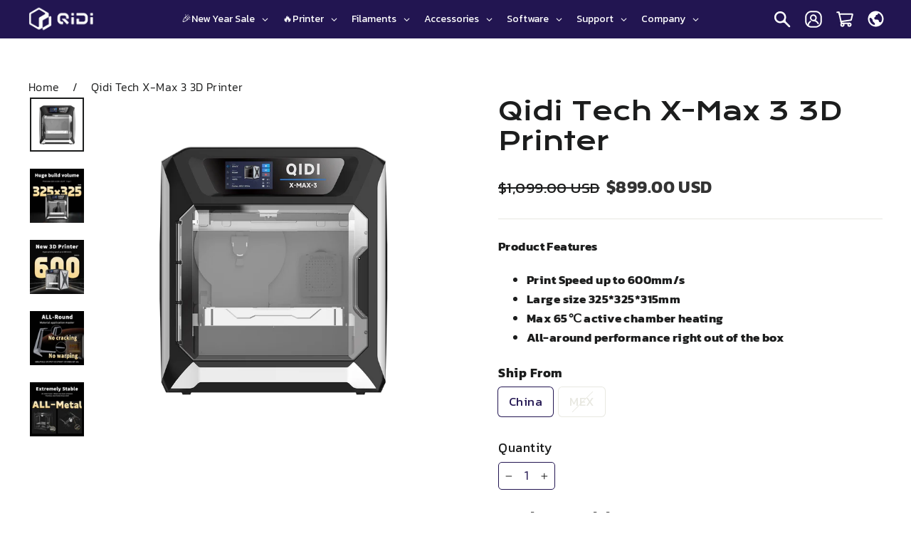

--- FILE ---
content_type: text/css
request_url: https://qidi3d.com/cdn/shop/t/101/assets/qidi-tailwind.css?v=12020372989075228191765262398
body_size: 1277
content:
/*! tailwindcss v4.1.11 | MIT License | https://tailwindcss.com */@layer properties;:root,:host{--qd-color-white: #fff;--qd-spacing: .25rem;--qd-font-weight-bold: 700;--qd-leading-normal: 1.5;--qd-default-transition-duration: .15s;--qd-default-transition-timing-function: cubic-bezier(.4, 0, .2, 1)}.qd\:absolute{position:absolute}.qd\:relative{position:relative}.qd\:top-0{top:calc(var(--qd-spacing) * 0)}.qd\:left-0{left:calc(var(--qd-spacing) * 0)}.qd\:z-50{z-index:50}.qd\:z-\[2\]{z-index:2}.qd\:order-1{order:1}.qd\:order-2{order:2}.qd\:col-span-1{grid-column:span 1 / span 1}.qd\:col-span-3{grid-column:span 3 / span 3}.qd\:col-start-2{grid-column-start:2}.qd\:m-0{margin:calc(var(--qd-spacing) * 0)}.qd\:mt-\[10px\]{margin-top:10px}.qd\:mt-\[15px\]{margin-top:15px}.qd\:mt-\[24px\]{margin-top:24px}.qd\:mt-\[32px\]{margin-top:32px}.qd\:mt-\[50px\]{margin-top:50px}.qd\:mb-\[0\.5rem\]{margin-bottom:.5rem}.qd\:mb-\[10px\]{margin-bottom:10px}.qd\:mb-\[12px\]{margin-bottom:12px}.qd\:mb-\[15px\]{margin-bottom:15px}.qd\:mb-\[20px\]{margin-bottom:20px}.qd\:mb-\[24px\]{margin-bottom:24px}.qd\:mb-\[25px\]{margin-bottom:25px}.qd\:mb-\[30px\]\!{margin-bottom:30px!important}.qd\:mb-\[33px\]{margin-bottom:33px}.qd\:block{display:block}.qd\:flex{display:flex}.qd\:grid{display:grid}.qd\:hidden{display:none}.qd\:aspect-\[641\/481\]{aspect-ratio:641/481}.qd\:aspect-\[668\/500\]{aspect-ratio:668/500}.qd\:aspect-\[865\/557\]{aspect-ratio:865/557}.qd\:aspect-\[1360\/501\.25\]{aspect-ratio:1360/501.25}.qd\:aspect-\[1441\/544\]{aspect-ratio:1441/544}.qd\:h-\(--video_height_m\){height:var(--video_height_m)}.qd\:h-\[12px\]{height:12px}.qd\:h-\[420px\]{height:420px}.qd\:h-\[480px\]{height:480px}.qd\:h-\[540px\]{height:540px}.qd\:h-full{height:100%}.qd\:h-full\!{height:100%!important}.qd\:min-h-\[260px\]{min-height:260px}.qd\:min-h-\[420px\]{min-height:420px}.qd\:w-\[12px\]{width:12px}.qd\:w-full{width:100%}.qd\:rotate-180{rotate:180deg}.qd\:transform{transform:var(--tw-rotate-x,) var(--tw-rotate-y,) var(--tw-rotate-z,) var(--tw-skew-x,) var(--tw-skew-y,)}.qd\:cursor-pointer{cursor:pointer}.qd\:grid-cols-1{grid-template-columns:repeat(1,minmax(0,1fr))}.qd\:flex-wrap{flex-wrap:wrap}.qd\:items-center{align-items:center}.qd\:justify-between{justify-content:space-between}.qd\:justify-center{justify-content:center}.qd\:justify-end{justify-content:flex-end}.qd\:gap-4{gap:calc(var(--qd-spacing) * 4)}.qd\:gap-\[10px\]{gap:10px}.qd\:gap-\[16px\]{gap:16px}.qd\:gap-\[20px\]{gap:20px}.qd\:gap-x-\[100px\]{column-gap:100px}.qd\:overflow-auto{overflow:auto}.qd\:overflow-hidden{overflow:hidden}.qd\:overflow-visible\!{overflow:visible!important}.qd\:rounded-\[10px\]{border-radius:10px}.qd\:rounded-full{border-radius:calc(infinity * 1px)}.qd\:bg-\[\#666\]{background-color:#666}.qd\:bg-white{background-color:var(--qd-color-white)}.qd\:object-cover{object-fit:cover}.qd\:p-\[10px\]{padding:10px}.qd\:p-\[15px\]{padding:15px}.qd\:px-\[10px\]{padding-inline:10px}.qd\:px-\[20px\]{padding-inline:20px}.qd\:px-\[24px\]{padding-inline:24px}.qd\:py-\[5px\]{padding-block:5px}.qd\:py-\[6px\]{padding-block:6px}.qd\:py-\[10px\]{padding-block:10px}.qd\:py-\[12px\]\!{padding-block:12px!important}.qd\:py-\[25px\]{padding-block:25px}.qd\:pt-\[20px\]{padding-top:20px}.qd\:pb-\[20px\]{padding-bottom:20px}.qd\:pb-\[25px\]{padding-bottom:25px}.qd\:text-center{text-align:center}.qd\:font-\[KronaOne\]{font-family:KronaOne}.qd\:text-\[14px\]{font-size:14px}.qd\:text-\[16px\]\!{font-size:16px!important}.qd\:text-\[18px\]{font-size:18px}.qd\:text-\[24px\]{font-size:24px}.qd\:text-\[26px\]{font-size:26px}.qd\:text-\[40px\]{font-size:40px}.qd\:leading-\[1\.4\]{--tw-leading: 1.4;line-height:1.4}.qd\:font-\[300\]{--tw-font-weight: 300;font-weight:300}.qd\:font-\[300\]\!{--tw-font-weight: 300 !important;font-weight:300!important}.qd\:font-bold{--tw-font-weight: var(--qd-font-weight-bold);font-weight:var(--qd-font-weight-bold)}.qd\:text-\[\#5576D1\]{color:#5576d1}.qd\:text-white{color:var(--qd-color-white)}.qd\:transition-colors{transition-property:color,background-color,border-color,outline-color,text-decoration-color,fill,stroke,--tw-gradient-from,--tw-gradient-via,--tw-gradient-to;transition-timing-function:var(--tw-ease, var(--qd-default-transition-timing-function));transition-duration:var(--tw-duration, var(--qd-default-transition-duration))}@media (width >= 48rem){.qd\:md\:absolute{position:absolute}}@media (width >= 48rem){.qd\:md\:order-1{order:1}}@media (width >= 48rem){.qd\:md\:order-2{order:2}}@media (width >= 48rem){.qd\:md\:col-span-2{grid-column:span 2 / span 2}}@media (width >= 48rem){.qd\:md\:row-span-2{grid-row:span 2 / span 2}}@media (width >= 48rem){.qd\:md\:mt-0{margin-top:calc(var(--qd-spacing) * 0)}}@media (width >= 48rem){.qd\:md\:mt-\[35px\]{margin-top:35px}}@media (width >= 48rem){.qd\:md\:mb-0{margin-bottom:calc(var(--qd-spacing) * 0)}}@media (width >= 48rem){.qd\:md\:mb-\[20px\]{margin-bottom:20px}}@media (width >= 48rem){.qd\:md\:mb-\[24px\]{margin-bottom:24px}}@media (width >= 48rem){.qd\:md\:mb-\[60px\]{margin-bottom:60px}}@media (width >= 48rem){.qd\:md\:block{display:block}}@media (width >= 48rem){.qd\:md\:grid{display:grid}}@media (width >= 48rem){.qd\:md\:hidden{display:none}}@media (width >= 48rem){.qd\:md\:aspect-\[641\/481\]{aspect-ratio:641/481}}@media (width >= 48rem){.qd\:md\:aspect-\[1312\/492\]{aspect-ratio:1312/492}}@media (width >= 48rem){.qd\:md\:aspect-\[1441\/684\]{aspect-ratio:1441/684}}@media (width >= 48rem){.qd\:md\:h-\(--video_height_d\){height:var(--video_height_d)}}@media (width >= 48rem){.qd\:md\:h-\[24px\]{height:24px}}@media (width >= 48rem){.qd\:md\:h-\[540px\]{height:540px}}@media (width >= 48rem){.qd\:md\:h-\[680px\]{height:680px}}@media (width >= 48rem){.qd\:md\:h-auto{height:auto}}@media (width >= 48rem){.qd\:md\:h-full{height:100%}}@media (width >= 48rem){.qd\:md\:w-\[24px\]{width:24px}}@media (width >= 48rem){.qd\:md\:w-\[60\%\]{width:60%}}@media (width >= 48rem){.qd\:md\:w-full{width:100%}}@media (width >= 48rem){.qd\:md\:grid-cols-2{grid-template-columns:repeat(2,minmax(0,1fr))}}@media (width >= 48rem){.qd\:md\:grid-cols-3{grid-template-columns:repeat(3,minmax(0,1fr))}}@media (width >= 48rem){.qd\:md\:items-center{align-items:center}}@media (width >= 48rem){.qd\:md\:justify-start{justify-content:flex-start}}@media (width >= 48rem){.qd\:md\:gap-\[24px\]{gap:24px}}@media (width >= 48rem){.qd\:md\:gap-\[30px\]{gap:30px}}@media (width >= 48rem){.qd\:md\:p-\[35px\]{padding:35px}}@media (width >= 48rem){.qd\:md\:px-\[15\%\]{padding-inline:15%}}@media (width >= 48rem){.qd\:md\:px-\[35px\]{padding-inline:35px}}@media (width >= 48rem){.qd\:md\:px-\[100px\]{padding-inline:100px}}@media (width >= 48rem){.qd\:md\:py-\[15px\]{padding-block:15px}}@media (width >= 48rem){.qd\:md\:py-\[35px\]{padding-block:35px}}@media (width >= 48rem){.qd\:md\:py-\[60px\]{padding-block:60px}}@media (width >= 48rem){.qd\:md\:pt-\[60px\]{padding-top:60px}}@media (width >= 48rem){.qd\:md\:pr-0{padding-right:calc(var(--qd-spacing) * 0)}}@media (width >= 48rem){.qd\:md\:pb-\[60px\]{padding-bottom:60px}}@media (width >= 48rem){.qd\:md\:text-left{text-align:left}}@media (width >= 48rem){.qd\:md\:text-\[16px\]{font-size:16px}}@media (width >= 48rem){.qd\:md\:text-\[24px\]{font-size:24px}}@media (width >= 48rem){.qd\:md\:text-\[32px\]{font-size:32px}}@media (width >= 64rem){.qd\:lg\:grid-cols-2{grid-template-columns:repeat(2,minmax(0,1fr))}}@media (width >= 64rem){.qd\:lg\:grid-cols-4{grid-template-columns:repeat(4,minmax(0,1fr))}}.qd\:\[\&_\*\]\:m-0 *{margin:calc(var(--qd-spacing) * 0)}.qd\:\[\&_\*\]\:font-\[KronaOne\] *{font-family:KronaOne}.qd\:\[\&_\*\]\:text-\[14px\] *{font-size:14px}.qd\:\[\&_\*\]\:text-\[18px\] *{font-size:18px}.qd\:\[\&_\*\]\:text-\[24px\] *{font-size:24px}.qd\:\[\&_\*\]\:text-\[26px\] *{font-size:26px}.qd\:\[\&_\*\]\:leading-\[1\.2\] *{--tw-leading: 1.2;line-height:1.2}.qd\:\[\&_\*\]\:leading-\[1\.4\] *{--tw-leading: 1.4;line-height:1.4}.qd\:\[\&_\*\]\:leading-normal *{--tw-leading: var(--qd-leading-normal);line-height:var(--qd-leading-normal)}.qd\:\[\&_\*\]\:font-bold *{--tw-font-weight: var(--qd-font-weight-bold);font-weight:var(--qd-font-weight-bold)}@media (width >= 48rem){.qd\:md\:\[\&_\*\]\:text-\[18px\] *{font-size:18px}}@media (width >= 48rem){.qd\:md\:\[\&_\*\]\:text-\[24px\] *{font-size:24px}}@media (width >= 48rem){.qd\:md\:\[\&_\*\]\:text-\[32px\] *{font-size:32px}}.qd\:\[\&_p\]\:m-0 p{margin:calc(var(--qd-spacing) * 0)}.qd\:\[\&_p\]\:mb-0 p{margin-bottom:calc(var(--qd-spacing) * 0)}.qd\:\[\&_p\]\:font-\[KronaOne\] p{font-family:KronaOne}.qd\:\[\&_p\]\:text-\[14px\] p{font-size:14px}.qd\:\[\&_p\]\:text-\[18px\] p{font-size:18px}.qd\:\[\&_p\]\:text-\[20px\] p{font-size:20px}.qd\:\[\&_p\]\:text-\[24px\] p{font-size:24px}.qd\:\[\&_p\]\:font-\[300\] p{--tw-font-weight: 300;font-weight:300}.qd\:\[\&_p\]\:text-\[\#221551\] p{color:#221551}.qd\:\[\&_p\]\:text-white p{color:var(--qd-color-white)}@media (width >= 48rem){.qd\:md\:\[\&_p\]\:text-\[20px\] p{font-size:20px}}@media (max-width: 768px){.announce_add_empty,.giraffly_announce{display:none!important}}@property --tw-rotate-x{syntax: "*"; inherits: false;}@property --tw-rotate-y{syntax: "*"; inherits: false;}@property --tw-rotate-z{syntax: "*"; inherits: false;}@property --tw-skew-x{syntax: "*"; inherits: false;}@property --tw-skew-y{syntax: "*"; inherits: false;}@property --tw-leading{syntax: "*"; inherits: false;}@property --tw-font-weight{syntax: "*"; inherits: false;}@layer properties{@supports ((-webkit-hyphens: none) and (not (margin-trim: inline))) or ((-moz-orient: inline) and (not (color:rgb(from red r g b)))){*,:before,:after,::backdrop{--tw-rotate-x: initial;--tw-rotate-y: initial;--tw-rotate-z: initial;--tw-skew-x: initial;--tw-skew-y: initial;--tw-leading: initial;--tw-font-weight: initial}}}
/*# sourceMappingURL=/cdn/shop/t/101/assets/qidi-tailwind.css.map?v=12020372989075228191765262398 */


--- FILE ---
content_type: text/css
request_url: https://qidi3d.com/cdn/shop/t/101/assets/custom.min.css?v=104771377043615548561765262398
body_size: 1661
content:
.Krona{font-family:KronaOne;font-weight:400}.Kanit{font-family:Kanit;font-weight:400}.h1,.h2,.h3,.h4,.h5,.h6,h1,h2,h3,h4,h5,h6{font-family:KronaOne;font-weight:400}p{font-family:Kanit}.page-content .rte{font-family:Kanit}.page-content .rte h2,.page-content .rte h3{font-size:24px;font-weight:700;font-family:Kanit}.breadcrumb{font-family:Kanit;font-weight:300;font-size:16px;margin-bottom:0}.breadcrumb__divider{padding:0 14px}.new-btn{display:inline-flex;align-items:center;position:relative;padding:5px 20px;font-size:16px;font-weight:400;color:#fff;background-color:#221551;border:1px solid #221551;text-decoration:none;border-radius:3px;overflow:hidden;transition:background-color .3s ease;font-family:Kanit}.new-btn:hover{background-color:#1c104a;color:#fff!important}.new-btn svg{margin-left:8px}.new-btn .arrow{display:flex;align-items:center}.new-btn.btn--inverse{background-color:transparent!important;border:1px solid #221551;color:#221551;border-radius:3px;transition:all .3s ease}.new-btn.btn--inverse:hover{background-color:#221551!important;border:1px solid #221551;color:#fff}.unstyled-link{font-family:Kanit;color:#000;font-weight:400;display:flex;align-items:center;gap:8px}.text-center{text-align:center;justify-content:center}.text-left{text-align:left;justify-content:flex-start}.text-right{text-align:right;justify-content:flex-end}.placeholder-svg-new{fill:rgba(28,29,29,.35);background-color:#f4f4f4;padding:0}.swiper-button-next svg,.swiper-button-prev svg{width:23px!important;height:auto!important}@media screen and (max-width:749px){.hide-small{display:none!important}.swiper-button-next svg,.swiper-button-prev svg{width:12px!important}}@media screen and (min-width:750px) and (max-width:1024px){.hide-medium{display:none!important}}@media screen and (min-width:1024.5px){.hide-large-up{display:none!important}}.product-single__meta>*,.product__quantity label{font-family:Kanit;font-weight:400}.product-single__meta .rte>*{font-family:Kanit}.product-single__title{font-family:KronaOne}.payment-buttons .add-to-cart--secondary{background:#221551!important;font-family:Kanit}.payment-buttons .add-to-cart--secondary span{color:#fff}.product__quantity label,.variant__label{letter-spacing:.5px!important;text-transform:capitalize!important;font-family:Kanit;font-size:18px!important}.variant-input-wrap label{border-radius:5px;text-transform:capitalize;font-family:Kanit}.variant-input-wrap input[type=radio]:checked+label,.variant-input-wrap label:hover{box-shadow:0 0 0 1px #221551;color:#221551}.js-qty__wrapper{color:#221551;font-family:Kanit;font-weight:500}.js-qty__wrapper input{color:#221551;border-radius:5px;border-color:#221551}.payment-buttons{background:#f8f9fa;padding:40px;border-radius:5px}.payment-button__price-info{color:#212322;font-family:Kanit;font-size:40px;font-weight:400;margin:0}.payment-button__more-info{color:#5576d1;text-decoration:underline}.payment-button__info{margin-bottom:16px}.payment-buttons .rte{margin-top:16px}.payment-buttons .rte>*{font-size:16px}.grid-product__title{font-family:Kanit}@media only screen and (max-width:767px){.product__photos--beside{display:unset}.product__thumbs--beside{max-width:100%;margin-left:11px}.product__thumbs--beside .product__thumbs--scroller{overflow-x:scroll;white-space:nowrap;position:relative;overflow-y:unset}.product__thumbs--beside .product__thumb-item{margin-bottom:0;display:inline-block;vertical-align:middle;margin-right:11px;max-width:80px}.product__thumbs--beside .product__thumbs--scroller{margin-top:20px}}.megamenu{padding:32px 0}.megamenu__wrapper{overflow-x:auto;scrollbar-width:thin;padding-bottom:20px}.site-header{padding:0}.site-nav__details{cursor:default}.site-nav__link{cursor:pointer}.site-nav__icons{display:flex;align-items:center}.site-nav__icons .js-search-header{order:1}.site-nav__icons .site-nav__link-account{order:2}.site-nav__icons .js-drawer-open-cart{order:3}.site-nav__link{padding:12px 10px}.site-nav__link--icon{padding-left:10px;padding-right:10px}.site-nav__dropdown-lang{border-radius:0 0 8px 8px;top:53px!important}.js-drawer-open-lang{order:9}.js-drawer-open-lang .site-nav__item{padding:17px 0}/*.site-nav__dropdown{top:62px}*/ @media screen and (max-width:749px){.site-nav__dropdown-lang{right:0;left:unset}.js-drawer-open-lang{order:4}.js-drawer-open-lang .site-nav__item{padding:12px 0}.site-nav__link--icon svg{width:20px;height:auto}.site-nav__dropdown-lang{top:47px!important}}.is-focused>.site-nav__dropdown li,.site-nav--has-dropdown:hover .site-nav__dropdown li{opacity:1;transition:opacity .5s ease}.is-focused>.site-nav__dropdown,.site-nav--has-dropdown:hover .site-nav__dropdown{display:block;visibility:visible;transform:translateZ(0);transition:all .5s cubic-bezier(.2,.06,.05,.95)}.is-focused>.site-nav__dropdown li,.site-nav--has-dropdown:hover .site-nav__dropdown li{opacity:1;transition:opacity .5s ease}.site-nav__dropdown-link,.site-nav__link{font-weight:300}.site-nav__dropdown li,.site-nav__dropdown>li>a{font-family:Kanit}.site-nav--has-dropdown>details[open]>summary{background-color:var(--colorNav)!important}.site-nav--has-dropdown>details[open]>summary{color:var(--colorNavText)!important}.site-nav--has-dropdown>details[open]>summary:before{background-color:#5576d1;bottom:0;height:2px;left:0;right:0}.site-nav__dropdown a:not(.megamenu__promo-link),.site-nav__dropdown-link.site-nav__dropdown-link--second-level{padding:6px 20px}.site-nav__dropdown-link:not(.site-nav__dropdown-link--mega):hover{padding:6px 20px;color:#999}.megamenu__link-label{font-family:Kanit;font-weight:400}.site-nav__dropdown-link{font-family:Kanit;font-weight:300;font-size:16px!important;color:#221551}.mobile-nav__faux-link,.mobile-nav__link{font-family:Kanit!important}details[open]>.site-nav__dropdown:not(.megamenu){border-radius:0 0 8px 8px}@media screen and (max-width:749px){.site-header__logo{margin:8px 0}.js-drawer-open-nav{order:5}}.footer__copyright{display:flex;justify-content:space-between;border-top:1px solid;padding-top:32px}.footer__copyright-container{display:flex}.footer__title,.site-header--heading-style .site-nav__link,.site-nav__link{font-family:Kanit}.footer__title{font-weight:600;color:#221551}[data-type_header_accent_transform=true] .footer__title{font-size:16px;text-transform:capitalize;letter-spacing:normal}.footer__copyright-inner{display:flex;gap:24px}.site-footer .site-footer__linklist a{font-family:Kanit;font-size:14px}.site-footer__bottom{font-family:Kanit}.site-footer__bottom-block{margin:0 0 20px}@media screen and (max-width:749px){.footer__copyright{flex-direction:column;text-align:left;gap:20px}.footer__copyright-container{flex-direction:column;gap:20px}.footer__copyright-inner{flex-direction:column;text-align:left}.footer__copyright-social{order:1}.footer__copyright-container{order:10}.footer__copyright-container span{order:10}.footer__copyright-container .footer__copyright-inner{order:1}.footer__copyright .footer__social li:first-child{margin-left:0}.site-footer .grid__item:after{border:none}}@media screen and (min-width:750px) and (max-width:989px){.site-nav__link{display:inline-block!important}.site-navigation{display:none!important}.footer__copyright{flex-direction:column;text-align:left;gap:20px}.footer__copyright-container{flex-direction:column;gap:20px}.footer__copyright-inner{flex-direction:column;text-align:left}.footer__copyright-social{order:1}.footer__copyright-container{order:10}.footer__copyright-container span{order:10}.footer__copyright-container .footer__copyright-inner{order:1}.footer__copyright .footer__social li:first-child{margin-left:0}.site-footer .grid__item:after{border:none}}.button-contact-form{width:100%;text-align:right}.button-contact-form button{background:#3328bf;border:1px solid #3328bf;border-radius:8px}.contact-form input,.contact-form textarea{border-radius:10px;font-family:Kanit;padding:14px 24px}.contact-form-section .section-header__title{font-size:36px}@media screen and (max-width:749px){.button-contact-form{text-align:left;margin-bottom:20px}.contact-form-section .section-header__title{font-size:24px}}.article__body img,.rte--indented-images img:not([style]):not(.rte__no-indent){margin:25px 0!important;width:100%}.accordion-item-qa .collapsible-content__inner{transform:translateY(0)!important;opacity:0!important;-webkit-transition:opacity .4s cubic-bezier(.77,0,.175,1)!important;transition:opacity .4s cubic-bezier(.77,0,.175,1)!important}.accordion-item-qa .is-open .collapsible-content__inner{opacity:1!important}.SlotLayout_slot1__AKzDi h1[style]{font-family:KronaOne!important;margin-top:90px}#orderNumberTab[style],#trackNumberTab{font-family:Kanit!important;font-size:20px!important;font-weight:400!important}.CustomButton[style]{background-color:#5576d1!important;width:max-content;margin:auto;padding:12px 40px!important;font-family:Kanit!important;text-transform:lowercase!important;font-weight:400!important}.CustomButton[style]::after{content:"";display:inline-block;width:7px;height:12px;background-image:url("data:image/svg+xml;charset=utf8,<svg width='7' height='12' viewBox='0 0 7 12' fill='none' xmlns='http://www.w3.org/2000/svg'><path d='M6.26502 6.37603C6.55791 6.08314 6.55791 5.60827 6.26502 5.31537L1.49205 0.542402C1.19915 0.249509 0.724278 0.249508 0.431385 0.542402C0.138492 0.835295 0.138492 1.31017 0.431385 1.60306L4.67403 5.8457L0.431384 10.0883C0.138491 10.3812 0.138491 10.8561 0.431384 11.149C0.724277 11.4419 1.19915 11.4419 1.49204 11.149L6.26502 6.37603ZM5.26532 6.5957L5.73469 6.5957L5.73469 5.0957L5.26532 5.0957L5.26532 6.5957Z' fill='white'/></svg>");background-repeat:no-repeat;background-size:contain;margin-left:10px;margin-top:3px}.CustomButton p[style]{width:auto!important}.Track_mobile_container__v1o5g .Track_buttonText__1OWww{font-family:Kanit!important;text-transform:lowercase!important;font-weight:400!important}.Track_mobile_container__v1o5g .Track_buttonText__1OWww:first-letter{text-transform:capitalize}.CustomTabs_tab-group__r5e_a .CustomTabs_tab__rLQHf.CustomTabs_active__xTes6{border-bottom:1px solid!important}.CustomInput_inputBox__anZZa .CustomInput_inputWrapper__YjTif .CustomInput_blackDrop__gxWac{border-radius:10px!important;font-family:Kanit!important}.CustomInput_inputBox__anZZa .CustomInput_inputWrapper__YjTif input{font-family:Kanit!important;font-weight:300!important;border-radius:10px!important}@media screen and (max-width:749px){.transcy-desktop{display:none}}

--- FILE ---
content_type: text/css
request_url: https://qidi3d.com/cdn/shop/t/101/assets/components-megamenu-collection.css?v=65335285198051664411765262398
body_size: -355
content:
.megamenu-collection__product-wrapper{display:flex;gap:32px;margin:16px 0}.megamenu-collection__products:not(:first-child) .megamenu-collection__product-wrapper,.megamenu-collection__products:not(:first-child) p{margin-left:32px}.megamenu-collection__products p{font-size:16px;color:#00000080}.megamenu-collection__product-item{background-color:#f9f9fb!important;padding:13px 16px!important;text-align:center;font-size:16px;font-weight:400;font-family:Kanit;width:182px}.megamenu-collection__product-item img{mix-blend-mode:multiply;transition:transform .3s cubic-bezier(.25,.46,.45,.94)}.megamenu-collection__product-item:hover img{transform:scale(1.05)}.megamenu__collection-link{padding:0!important;font-size:16px;color:#221551;gap:12px}.megamenu-collection__products:not(:first-child) .megamenu__collection-link{margin-left:32px}.megamenu__images{width:50%;gap:12px}.megamenu__image{display:flex;align-items:center;background:#f9f9fb;padding:20px;gap:60px;border-radius:5px;margin-top:32px}.megamenu__images:not(:first-child) .megamenu__image,.megamenu__images:not(:first-child) p{margin-left:32px}.megamenu__images p{font-size:16px;color:#00000080}.megamenu__image-link{background:transparent!important;padding:0!important;font-size:16px;color:#221551;font-weight:300}.megamenu__image-text h5,.megamenu__image-text .h5{font-family:Kanit;font-weight:500;font-size:24px;margin-bottom:14px}
/*# sourceMappingURL=/cdn/shop/t/101/assets/components-megamenu-collection.css.map?v=65335285198051664411765262398 */


--- FILE ---
content_type: text/css
request_url: https://qidi3d.com/cdn/shop/t/101/assets/components-megamenu-collection.css?v=65335285198051664411765262398
body_size: -313
content:
.megamenu-collection__product-wrapper{display:flex;gap:32px;margin:16px 0}.megamenu-collection__products:not(:first-child) .megamenu-collection__product-wrapper,.megamenu-collection__products:not(:first-child) p{margin-left:32px}.megamenu-collection__products p{font-size:16px;color:#00000080}.megamenu-collection__product-item{background-color:#f9f9fb!important;padding:13px 16px!important;text-align:center;font-size:16px;font-weight:400;font-family:Kanit;width:182px}.megamenu-collection__product-item img{mix-blend-mode:multiply;transition:transform .3s cubic-bezier(.25,.46,.45,.94)}.megamenu-collection__product-item:hover img{transform:scale(1.05)}.megamenu__collection-link{padding:0!important;font-size:16px;color:#221551;gap:12px}.megamenu-collection__products:not(:first-child) .megamenu__collection-link{margin-left:32px}.megamenu__images{width:50%;gap:12px}.megamenu__image{display:flex;align-items:center;background:#f9f9fb;padding:20px;gap:60px;border-radius:5px;margin-top:32px}.megamenu__images:not(:first-child) .megamenu__image,.megamenu__images:not(:first-child) p{margin-left:32px}.megamenu__images p{font-size:16px;color:#00000080}.megamenu__image-link{background:transparent!important;padding:0!important;font-size:16px;color:#221551;font-weight:300}.megamenu__image-text h5,.megamenu__image-text .h5{font-family:Kanit;font-weight:500;font-size:24px;margin-bottom:14px}
/*# sourceMappingURL=/cdn/shop/t/101/assets/components-megamenu-collection.css.map?v=65335285198051664411765262398 */


--- FILE ---
content_type: text/javascript; charset=utf-8
request_url: https://qidi3d.com/products/qidi-x-max-3.js
body_size: 795
content:
{"id":7278856994956,"title":"Qidi Tech X-Max 3 3D Printer","handle":"qidi-x-max-3","description":"\u003cdiv\u003e\u003cb\u003eProduct Features\u003c\/b\u003e\u003c\/div\u003e\n\u003cul\u003e\n\u003cli\u003e\u003cb\u003e\u003cspan\u003ePrint Speed up to 600mm\/s\u003c\/span\u003e\u003c\/b\u003e\u003c\/li\u003e\n\u003cli\u003e\u003cb\u003e\u003cspan\u003eLarge size 325*325*315mm\u003c\/span\u003e\u003c\/b\u003e\u003c\/li\u003e\n\u003cli\u003e\u003cb\u003e\u003cspan\u003eMax 65℃ active chamber heating\u003c\/span\u003e\u003c\/b\u003e\u003c\/li\u003e\n\u003cli\u003e\u003cb\u003e\u003cspan\u003eAll-around performance right out of the box\u003c\/span\u003e\u003c\/b\u003e\u003c\/li\u003e\n\u003c\/ul\u003e\n","published_at":"2023-03-28T14:26:47+08:00","created_at":"2023-03-13T09:34:41+08:00","vendor":"Qidi Tech","type":"Printer","tags":["MAX","X-series"],"price":89900,"price_min":89900,"price_max":89900,"available":true,"price_varies":false,"compare_at_price":109900,"compare_at_price_min":109900,"compare_at_price_max":109900,"compare_at_price_varies":false,"variants":[{"id":41442059813004,"title":"China","option1":"China","option2":null,"option3":null,"sku":"","requires_shipping":true,"taxable":false,"featured_image":{"id":31661807206540,"product_id":7278856994956,"position":1,"created_at":"2023-03-28T09:32:14+08:00","updated_at":"2025-10-28T15:48:59+08:00","alt":"QIDI X-MAX 3 3D Printer - High-Performance 3D Printer","width":1200,"height":1200,"src":"https:\/\/cdn.shopify.com\/s\/files\/1\/0587\/5282\/7532\/products\/X-MAX3-3D-Printer-02.png?v=1761637739","variant_ids":[41442059813004,42027277025420]},"available":true,"name":"Qidi Tech X-Max 3 3D Printer - China","public_title":"China","options":["China"],"price":89900,"weight":38000,"compare_at_price":109900,"inventory_management":"shopify","barcode":"","featured_media":{"alt":"QIDI X-MAX 3 3D Printer - High-Performance 3D Printer","id":24018304565388,"position":1,"preview_image":{"aspect_ratio":1.0,"height":1200,"width":1200,"src":"https:\/\/cdn.shopify.com\/s\/files\/1\/0587\/5282\/7532\/products\/X-MAX3-3D-Printer-02.png?v=1761637739"}},"quantity_rule":{"min":1,"max":null,"increment":1},"quantity_price_breaks":[],"requires_selling_plan":false,"selling_plan_allocations":[]},{"id":42027277025420,"title":"MEX","option1":"MEX","option2":null,"option3":null,"sku":"","requires_shipping":true,"taxable":false,"featured_image":{"id":31661807206540,"product_id":7278856994956,"position":1,"created_at":"2023-03-28T09:32:14+08:00","updated_at":"2025-10-28T15:48:59+08:00","alt":"QIDI X-MAX 3 3D Printer - High-Performance 3D Printer","width":1200,"height":1200,"src":"https:\/\/cdn.shopify.com\/s\/files\/1\/0587\/5282\/7532\/products\/X-MAX3-3D-Printer-02.png?v=1761637739","variant_ids":[41442059813004,42027277025420]},"available":false,"name":"Qidi Tech X-Max 3 3D Printer - MEX","public_title":"MEX","options":["MEX"],"price":89900,"weight":38000,"compare_at_price":109900,"inventory_management":"shopify","barcode":"","featured_media":{"alt":"QIDI X-MAX 3 3D Printer - High-Performance 3D Printer","id":24018304565388,"position":1,"preview_image":{"aspect_ratio":1.0,"height":1200,"width":1200,"src":"https:\/\/cdn.shopify.com\/s\/files\/1\/0587\/5282\/7532\/products\/X-MAX3-3D-Printer-02.png?v=1761637739"}},"quantity_rule":{"min":1,"max":null,"increment":1},"quantity_price_breaks":[],"requires_selling_plan":false,"selling_plan_allocations":[]}],"images":["\/\/cdn.shopify.com\/s\/files\/1\/0587\/5282\/7532\/products\/X-MAX3-3D-Printer-02.png?v=1761637739","\/\/cdn.shopify.com\/s\/files\/1\/0587\/5282\/7532\/files\/MAX3-buildvolume.jpg?v=1761637739","\/\/cdn.shopify.com\/s\/files\/1\/0587\/5282\/7532\/files\/MAX3-SPEED.jpg?v=1761637739","\/\/cdn.shopify.com\/s\/files\/1\/0587\/5282\/7532\/files\/MAX3-ALL-round.png?v=1761637739","\/\/cdn.shopify.com\/s\/files\/1\/0587\/5282\/7532\/files\/MAX3-all-metal.jpg?v=1761637739","\/\/cdn.shopify.com\/s\/files\/1\/0587\/5282\/7532\/files\/MAX3-6.jpg?v=1761637739","\/\/cdn.shopify.com\/s\/files\/1\/0587\/5282\/7532\/files\/MAX3-7.jpg?v=1761637739","\/\/cdn.shopify.com\/s\/files\/1\/0587\/5282\/7532\/files\/Max3-AUTO-leveling.jpg?v=1761637739","\/\/cdn.shopify.com\/s\/files\/1\/0587\/5282\/7532\/products\/X-MAX3-3D-Printer-01.png?v=1761637739"],"featured_image":"\/\/cdn.shopify.com\/s\/files\/1\/0587\/5282\/7532\/products\/X-MAX3-3D-Printer-02.png?v=1761637739","options":[{"name":"Ship from","position":1,"values":["China","MEX"]}],"url":"\/products\/qidi-x-max-3","media":[{"alt":"QIDI X-MAX 3 3D Printer - High-Performance 3D Printer","id":24018304565388,"position":1,"preview_image":{"aspect_ratio":1.0,"height":1200,"width":1200,"src":"https:\/\/cdn.shopify.com\/s\/files\/1\/0587\/5282\/7532\/products\/X-MAX3-3D-Printer-02.png?v=1761637739"},"aspect_ratio":1.0,"height":1200,"media_type":"image","src":"https:\/\/cdn.shopify.com\/s\/files\/1\/0587\/5282\/7532\/products\/X-MAX3-3D-Printer-02.png?v=1761637739","width":1200},{"alt":"QIDI X-MAX 3 3D Printer - Large Build Volume 325x325mm","id":24336973824140,"position":2,"preview_image":{"aspect_ratio":1.0,"height":1600,"width":1600,"src":"https:\/\/cdn.shopify.com\/s\/files\/1\/0587\/5282\/7532\/files\/MAX3-buildvolume.jpg?v=1761637739"},"aspect_ratio":1.0,"height":1600,"media_type":"image","src":"https:\/\/cdn.shopify.com\/s\/files\/1\/0587\/5282\/7532\/files\/MAX3-buildvolume.jpg?v=1761637739","width":1600},{"alt":"QIDI X-MAX 3 3D Printer - Hyper Speed up to 600mm\/s","id":24336973660300,"position":3,"preview_image":{"aspect_ratio":1.0,"height":1600,"width":1600,"src":"https:\/\/cdn.shopify.com\/s\/files\/1\/0587\/5282\/7532\/files\/MAX3-SPEED.jpg?v=1761637739"},"aspect_ratio":1.0,"height":1600,"media_type":"image","src":"https:\/\/cdn.shopify.com\/s\/files\/1\/0587\/5282\/7532\/files\/MAX3-SPEED.jpg?v=1761637739","width":1600},{"alt":"QIDI X-Max 3D Printer - Precision 3D printing with no cracking and warping","id":24336974217356,"position":4,"preview_image":{"aspect_ratio":1.0,"height":1600,"width":1600,"src":"https:\/\/cdn.shopify.com\/s\/files\/1\/0587\/5282\/7532\/files\/MAX3-ALL-round.png?v=1761637739"},"aspect_ratio":1.0,"height":1600,"media_type":"image","src":"https:\/\/cdn.shopify.com\/s\/files\/1\/0587\/5282\/7532\/files\/MAX3-ALL-round.png?v=1761637739","width":1600},{"alt":"QIDI X-MAX 3D Printer - Extremely Stable All-Metal Frame","id":24336973856908,"position":5,"preview_image":{"aspect_ratio":1.0,"height":1600,"width":1600,"src":"https:\/\/cdn.shopify.com\/s\/files\/1\/0587\/5282\/7532\/files\/MAX3-all-metal.jpg?v=1761637739"},"aspect_ratio":1.0,"height":1600,"media_type":"image","src":"https:\/\/cdn.shopify.com\/s\/files\/1\/0587\/5282\/7532\/files\/MAX3-all-metal.jpg?v=1761637739","width":1600},{"alt":"QIDI X-Max 3D Printer No Clog cooling system","id":24376785436812,"position":6,"preview_image":{"aspect_ratio":1.0,"height":1600,"width":1600,"src":"https:\/\/cdn.shopify.com\/s\/files\/1\/0587\/5282\/7532\/files\/MAX3-6.jpg?v=1761637739"},"aspect_ratio":1.0,"height":1600,"media_type":"image","src":"https:\/\/cdn.shopify.com\/s\/files\/1\/0587\/5282\/7532\/files\/MAX3-6.jpg?v=1761637739","width":1600},{"alt":"QIDI X-Max 3 3D Printer with Klipper and 64 bit processing","id":24376785469580,"position":7,"preview_image":{"aspect_ratio":1.0,"height":1600,"width":1600,"src":"https:\/\/cdn.shopify.com\/s\/files\/1\/0587\/5282\/7532\/files\/MAX3-7.jpg?v=1761637739"},"aspect_ratio":1.0,"height":1600,"media_type":"image","src":"https:\/\/cdn.shopify.com\/s\/files\/1\/0587\/5282\/7532\/files\/MAX3-7.jpg?v=1761637739","width":1600},{"alt":"QIDI X-Max 3D Printer - Auto Leveling \u0026 Flexible Magnetic Plate","id":24340340801676,"position":8,"preview_image":{"aspect_ratio":1.0,"height":1600,"width":1600,"src":"https:\/\/cdn.shopify.com\/s\/files\/1\/0587\/5282\/7532\/files\/Max3-AUTO-leveling.jpg?v=1761637739"},"aspect_ratio":1.0,"height":1600,"media_type":"image","src":"https:\/\/cdn.shopify.com\/s\/files\/1\/0587\/5282\/7532\/files\/Max3-AUTO-leveling.jpg?v=1761637739","width":1600},{"alt":"QIDI X-MAX 3 3D Printer - High-Performance 3D Printer","id":24018304368780,"position":9,"preview_image":{"aspect_ratio":1.0,"height":1200,"width":1200,"src":"https:\/\/cdn.shopify.com\/s\/files\/1\/0587\/5282\/7532\/products\/X-MAX3-3D-Printer-01.png?v=1761637739"},"aspect_ratio":1.0,"height":1200,"media_type":"image","src":"https:\/\/cdn.shopify.com\/s\/files\/1\/0587\/5282\/7532\/products\/X-MAX3-3D-Printer-01.png?v=1761637739","width":1200}],"requires_selling_plan":false,"selling_plan_groups":[]}

--- FILE ---
content_type: application/javascript; charset=utf-8
request_url: https://api.zbanx.com/track?shop=qiditech3d.myshopify.com
body_size: 986
content:
!function(e){"function"==typeof define&&define.amd?define(e):e()}(function(){"use strict";function o(e,n){for(var t=0;t<n.length;t++){var r=n[t];r.enumerable=r.enumerable||!1,r.configurable=!0,"value"in r&&(r.writable=!0),Object.defineProperty(e,r.key,r)}}var e,n,t,r,i=new(function(){function n(e){!function(e,n){if(!(e instanceof n))throw new TypeError("Cannot call a class as a function")}(this,n),this.props=e||{},this.source=this.props.source||window.localStorage,this.initRun()}var e,t,r;return e=n,(t=[{key:"initRun",value:function(){var r=this,o=new RegExp("__expires__"),i=this.source,e=Object.keys(i);0<e.length&&e.map(function(e,n){var t;return o.test(e)||(t=Date.now(),(i["".concat(e,"__expires__")]||Date.now()+1)<=t&&r.remove(e)),e})}},{key:"set",value:function(e,n,t){var r=this.source;return r[e]=JSON.stringify(n),t&&(r["".concat(e,"__expires__")]=Date.now()+6e4*t),n}},{key:"get",value:function(e){var n=this.source,t=Date.now();if((n["".concat(e,"__expires__")]||Date.now()+1)<=t)return this.remove(e),null;t=null;try{t=n[e]&&JSON.parse(n[e])}catch(e){}return t}},{key:"remove",value:function(e){var n=this.source,t=n[e];return delete n[e],delete n["".concat(e,"__expires__")],t}}])&&o(e.prototype,t),r&&o(e,r),n}()),a=86400,c="",u="zbanx_",s="",p="track_code",l="pid",d="landing_uri";function _(e){e=new RegExp("(^|&)".concat(e,"=([^&]*)(&|$)")),e=location.search.substr(1).match(e);return null!==e?e[2]:null}function f(e,n){i.set(e=u+e,n,a)}function h(){return _("z_code")}function v(){return i.get(u+d)}function w(){return _("z_pid")}function k(){var e,n,t=window.Shopify;void 0!==t&&(t.checkout||t.Checkout)&&((n=new FormData).append("z_code",h()),n.append("landing_uri",v()),n.append("z_pid",w()),n.append("location",location.href),n.append("path",location.pathname),n.append("shop_domain",c),e=n,n=t.checkout||t.Checkout,t=window._zbanx_order_id||n.order_id||n.id,e.append("order_id",t),n=s,t=e,(e=new XMLHttpRequest).open("POST",n),e.send(t))}n=(e={shop:"qiditech3d.myshopify.com",trackUrl:"https://api.zbanx.com",expires:86400}).shop,t=e.trackUrl,r=e.expires,t=(e=t).lastIndexOf("/")===e.length-1?e:e+"/",c=n,a=r,s="".concat(t,"track/order"),h()&&(f(p,h()),f(l,w()),f(d,location.href)),k()});


--- FILE ---
content_type: image/svg+xml
request_url: https://cdn.shopify.com/s/files/1/0684/6260/8428/files/qidi_studio.svg?v=1749096342
body_size: 670
content:
<svg xmlns="http://www.w3.org/2000/svg" fill="none" viewBox="0 0 139 104" height="104" width="139">
<g clip-path="url(#clip0_1472_2435)">
<path fill="#5576D1" d="M94.25 76.0899V93.9499H130.04C134.94 93.9499 138.93 89.9599 138.93 85.0599V52.0499H94.25V76.0999V76.0899Z"></path>
<path fill="#221551" d="M60.1701 103.9C60.1701 103.9 60.1401 103.9 60.1301 103.9H51.8501C50.4701 103.9 49.3501 102.78 49.3501 101.4C49.3501 100.02 50.4701 98.9 51.8501 98.9H57.9901L59.4101 88.92H43.5401C42.1601 88.92 41.0401 87.8 41.0401 86.42C41.0401 85.04 42.1601 83.92 43.5401 83.92H62.2901C63.0101 83.92 63.7001 84.23 64.1801 84.78C64.6601 85.33 64.8701 86.05 64.7701 86.77L63.0501 98.9H85.9501L84.2301 86.77C84.1301 86.05 84.3401 85.33 84.8201 84.78C85.3001 84.23 85.9801 83.92 86.7101 83.92H122.5C126.03 83.92 128.89 81.05 128.89 77.53V11.49C128.89 7.95998 126.02 5.09998 122.5 5.09998H26.5101C22.9801 5.09998 20.1201 7.96998 20.1201 11.49V16.24C20.1201 17.62 19.0001 18.74 17.6201 18.74C16.2401 18.74 15.1201 17.62 15.1201 16.24V11.49C15.1201 5.20998 20.2301 0.0999756 26.5101 0.0999756H122.49C125.53 0.0999756 128.39 1.28998 130.54 3.43998C132.69 5.58998 133.88 8.44998 133.88 11.49V77.52C133.88 83.8 128.77 88.91 122.49 88.91H89.5801L91.0001 98.89H97.1401C98.5201 98.89 99.6401 100.01 99.6401 101.39C99.6401 102.77 98.5201 103.89 97.1401 103.89H88.8601C88.8601 103.89 88.8101 103.89 88.7801 103.89H60.2001C60.2001 103.89 60.1701 103.89 60.1601 103.89L60.1701 103.9ZM114.22 71.09L60.5701 71.02C59.1901 71.02 58.0701 69.9 58.0701 68.52C58.0701 67.14 59.1901 66.02 60.5701 66.02L114.22 66.09C115.6 66.09 116.72 67.21 116.72 68.59C116.72 69.97 115.6 71.09 114.22 71.09Z"></path>
<path fill="#221551" d="M86.7103 88.9099H62.3003C60.9203 88.9099 59.8003 87.7899 59.8003 86.4099C59.8003 85.0299 60.9203 83.9099 62.3003 83.9099H86.7103C88.0903 83.9099 89.2103 85.0299 89.2103 86.4099C89.2103 87.7899 88.0903 88.9099 86.7103 88.9099Z"></path>
<path fill="#221551" d="M29.54 76.38H24.53C11 76.38 0 65.38 0 51.85V37.16C0 23.64 11 12.63 24.53 12.63H39.22C52.75 12.63 63.75 23.63 63.75 37.16C63.75 37.17 63.75 37.27 63.75 37.29V42.17C63.75 44.83 61.58 47 58.92 47H50.26C47.6 47 45.43 44.83 45.43 42.17V37.77C45.43 34.01 42.37 30.95 38.61 30.95H25.14C21.38 30.95 18.32 34.01 18.32 37.77V51.24C18.32 55 21.38 58.06 25.14 58.06H29.55C32.21 58.06 34.38 60.23 34.38 62.89V71.55C34.38 74.21 32.21 76.38 29.55 76.38H29.54ZM24.53 17.63C13.76 17.63 5 26.39 5 37.16V51.85C5 62.62 13.76 71.38 24.53 71.38H29.37V63.06H25.14C18.62 63.06 13.32 57.76 13.32 51.24V37.77C13.32 31.25 18.62 25.95 25.14 25.95H38.61C45.13 25.95 50.43 31.25 50.43 37.77V42H58.75V37.33C58.75 37.33 58.75 37.22 58.75 37.2C58.75 26.39 49.99 17.63 39.22 17.63H24.53Z"></path>
<path fill="#221551" d="M52.7902 76.38C51.5002 76.38 50.2902 75.88 49.3702 74.96L24.6602 50.25C23.2702 48.86 22.8602 46.8 23.6102 44.99C24.3602 43.18 26.1102 42.01 28.0702 42.01H40.3202C41.6102 42.01 42.8202 42.51 43.7402 43.43L62.3302 62.02C63.2402 62.93 63.7502 64.14 63.7502 65.44C63.7502 66.74 63.2502 67.94 62.3302 68.86L56.2102 74.98C55.3002 75.89 54.0902 76.4 52.7902 76.4V76.38ZM28.4902 47.01L52.7902 71.31L58.6702 65.43L40.2502 47.01H28.4802H28.4902Z"></path>
</g>
<defs>
<clipPath id="clip0_1472_2435">
<rect transform="translate(0 0.0999756)" fill="white" height="103.8" width="138.93"></rect>
</clipPath>
</defs>
</svg>


--- FILE ---
content_type: text/javascript
request_url: https://cdn.shopify.com/extensions/019bb158-f4e7-725f-a600-ef9c348de641/theme-app-extension-245/assets/alr-2699-a1bcc52d.min.js
body_size: 14616
content:
"use strict";(self.__alr__=self.__alr__||[]).push([[2699],{95833:function(e,t,n){n.d(t,{d:function(){return l}});var r=n(92110),o=n(54903);function i(e,t,n,r,o,i,u){try{var s=e[i](u),c=s.value}catch(e){return void n(e)}s.done?t(c):Promise.resolve(c).then(r,o)}function u(e){return function(){var t=this,n=arguments;return new Promise((function(r,o){var u=e.apply(t,n);function s(e){i(u,r,o,s,c,"next",e)}function c(e){i(u,r,o,s,c,"throw",e)}s(void 0)}))}}var s,c,l={baseUrl:r.iu,injectHeaders:(c=u((function*(e){var t,n=(0,o.Z)();return e["Content-Type"]="application/json",e["X-Ar-Shopify-Domain"]=null!==(t=null==n?void 0:n.shop_name)&&void 0!==t?t:"",e})),function(e){return c.apply(this,arguments)}),checkResponse:(s=u((function*(e){return e.ok?null:new Error("HTTP error! status: ".concat(e.status," ").concat(e.statusText))})),function(e){return s.apply(this,arguments)})}},92110:function(e,t,n){n.d(t,{CV:function(){return o},hw:function(){return i},iu:function(){return u},sC:function(){return r}});var r="https://cdnhub.kudosi.ai",o="https://imgs.alireviews.io/images/resize?url=",i="ali-reviews",u="https://pub.kudosi.ai"},16426:function(e,t,n){n.d(t,{Zv:function(){return h}});var r=n(95833);function o(e,t){var n=Object.keys(e);if(Object.getOwnPropertySymbols){var r=Object.getOwnPropertySymbols(e);t&&(r=r.filter((function(t){return Object.getOwnPropertyDescriptor(e,t).enumerable}))),n.push.apply(n,r)}return n}function i(e){for(var t=1;t<arguments.length;t++){var n=null!=arguments[t]?arguments[t]:{};t%2?o(Object(n),!0).forEach((function(t){u(e,t,n[t])})):Object.getOwnPropertyDescriptors?Object.defineProperties(e,Object.getOwnPropertyDescriptors(n)):o(Object(n)).forEach((function(t){Object.defineProperty(e,t,Object.getOwnPropertyDescriptor(n,t))}))}return e}function u(e,t,n){return(t=function(e){var t=function(e,t){if("object"!=typeof e||!e)return e;var n=e[Symbol.toPrimitive];if(void 0!==n){var r=n.call(e,t||"default");if("object"!=typeof r)return r;throw new TypeError("@@toPrimitive must return a primitive value.")}return("string"===t?String:Number)(e)}(e,"string");return"symbol"==typeof t?t:t+""}(t))in e?Object.defineProperty(e,t,{value:n,enumerable:!0,configurable:!0,writable:!0}):e[t]=n,e}function s(e,t,n,r,o,i,u){try{var s=e[i](u),c=s.value}catch(e){return void n(e)}s.done?t(c):Promise.resolve(c).then(r,o)}function c(e){return function(){var t=this,n=arguments;return new Promise((function(r,o){var i=e.apply(t,n);function u(e){s(i,r,o,u,c,"next",e)}function c(e){s(i,r,o,u,c,"throw",e)}u(void 0)}))}}var l=(0,n(54903).Z)();function a(e){return f.apply(this,arguments)}function f(){return(f=c((function*(e){var{url:t,data:n,headers:o={},credentials:u="same-origin"}=e,s=function(e){if(e.startsWith("http://")||e.startsWith("https://"))return e;var t=r.d.baseUrl.replace(/\/$/,""),n=e.startsWith("/")?e:"/".concat(e),{shop_name:o="",shop_id:i=""}=l||{};return"".concat(t).concat(n,"?shop_domain=").concat(o,"&shop_id=").concat(i)}(t);if(navigator.sendBeacon&&n)try{var c,a=JSON.stringify(i(i({},n),{},{shop_id:null!==(c=null==l?void 0:l.shop_id)&&void 0!==c?c:""})),f=navigator.sendBeacon(s,a);return i({success:f,method:"sendBeacon"},f?{}:{error:"sendBeacon failed"})}catch(e){return yield d(s,n,o,u)}return yield d(s,n,o,u)}))).apply(this,arguments)}function d(e,t,n,r){return p.apply(this,arguments)}function p(){return(p=c((function*(e,t,n,o){try{var i="object"==typeof t?JSON.stringify(t):t,u=yield r.d.injectHeaders(n||{}),s=yield fetch(e,{method:"POST",headers:u,body:i,credentials:o}),c=yield r.d.checkResponse(s);if(c)throw c;return{success:!0,data:yield s.json().catch((()=>null)),method:"fetch"}}catch(e){return{success:!1,error:e instanceof Error?e.message:"Unknown error",method:"fetch"}}}))).apply(this,arguments)}function h(e,t){return v.apply(this,arguments)}function v(){return(v=c((function*(e,t){return a({url:e,data:t})}))).apply(this,arguments)}},47378:function(e,t){var n=window.__AR_MAX_TIMES_FIND_PARENT||5,r=function(e){var t,o=arguments.length>1&&void 0!==arguments[1]?arguments[1]:0,i=null==e?void 0:e.closest(".ali-widget-app-ext, .alireviews-box-in-cart, .alireviews-reviews-carousel-wrap, .alireviews-media-carousel-wrap");return o+=1,(null===(t=i=i?i.parentElement:(null==e?void 0:e.parentElement)||e)||void 0===t||!t.scrollWidth)&&o<=n?r(i,o):i};t.Z=r},54903:function(e,t,n){function r(e,t){var n=Object.keys(e);if(Object.getOwnPropertySymbols){var r=Object.getOwnPropertySymbols(e);t&&(r=r.filter((function(t){return Object.getOwnPropertyDescriptor(e,t).enumerable}))),n.push.apply(n,r)}return n}function o(e,t,n){return(t=function(e){var t=function(e,t){if("object"!=typeof e||!e)return e;var n=e[Symbol.toPrimitive];if(void 0!==n){var r=n.call(e,t||"default");if("object"!=typeof r)return r;throw new TypeError("@@toPrimitive must return a primitive value.")}return("string"===t?String:Number)(e)}(e,"string");return"symbol"==typeof t?t:t+""}(t))in e?Object.defineProperty(e,t,{value:n,enumerable:!0,configurable:!0,writable:!0}):e[t]=n,e}function i(){return"object"==typeof window.__AR_WIDGET_REVIEW_OBJECT?function(e){for(var t=1;t<arguments.length;t++){var n=null!=arguments[t]?arguments[t]:{};t%2?r(Object(n),!0).forEach((function(t){o(e,t,n[t])})):Object.getOwnPropertyDescriptors?Object.defineProperties(e,Object.getOwnPropertyDescriptors(n)):r(Object(n)).forEach((function(t){Object.defineProperty(e,t,Object.getOwnPropertyDescriptor(n,t))}))}return e}({},window.__AR_WIDGET_REVIEW_OBJECT):null}n.d(t,{Z:function(){return i}})},68763:function(e,t,n){function r(e,t,n,r,o,i,u){try{var s=e[i](u),c=s.value}catch(e){return void n(e)}s.done?t(c):Promise.resolve(c).then(r,o)}t.Z=function(){var e,t=(e=function*(e,t){var{render:r}=yield Promise.resolve().then(n.bind(n,50047));r(e,t)},function(){var t=this,n=arguments;return new Promise((function(o,i){var u=e.apply(t,n);function s(e){r(u,o,i,s,c,"next",e)}function c(e){r(u,o,i,s,c,"throw",e)}s(void 0)}))});return function(e,n){return t.apply(this,arguments)}}()},89846:function(e,t){window.AR_LOCAL_STORAGE=window.AR_LOCAL_STORAGE||{};t.Z={getItem:function(e){try{return localStorage.getItem(e)}catch(t){return window.AR_LOCAL_STORAGE[e]||void 0}},setItem:function(e,t){try{localStorage.setItem(e,t)}catch(n){window.AR_LOCAL_STORAGE[e]=t}return!0},removeItem:function(e){try{localStorage.removeItem(e)}catch(t){delete window.AR_LOCAL_STORAGE[e]}return!0}}},52699:function(e,t,n){n.r(t),n.d(t,{default:function(){return _}});var r=n(50047),o=n(54077);var i=n(47378);function u(e){var t,n,r,o=(t="alr-widget-backdrop",r=document.createElement(n||"div"),t&&(t.includes(" ")?t.split(" ").filter(Boolean).forEach((e=>{r.classList.add(e)})):r.classList.add(t)),r),u=(0,i.Z)(e),s=()=>{var t,n=(null===(t=document)||void 0===t||null===(t=t.body)||void 0===t?void 0:t.offsetWidth)||0,r=(n-e.offsetWidth)/2;if(u instanceof HTMLElement){var i=u.getAttribute("style")||"";if(u.setAttribute("style","width: 100%; max-width: 100%"),u.offsetWidth===n)return o.setAttribute("style","left: ".concat(r?-r:0,"px; width: ").concat(n,"px;")),void u.setAttribute("style",i);u.setAttribute("style",i),o.setAttribute("style","")}};e.closest(".alr-wh-comp-modal-review-tab")||o&&(e.appendChild(o),s(),new ResizeObserver(s).observe(document.body))}var s,c=n(54903),l=n(68763),a=n(16426),f=e=>{try{return(0,a.Zv)("/storefront/trk/impression",e)}catch(e){return null}},d=n(89846);!function(e){e.KDS_LOCAL_USER_TRACKING_ID="KDS_LOCAL_USER_TRACKING_ID",e.KDS_LOCAL_TRACKING_PLACE_ORDER_PRODUCT_ID="KDS_LOCAL_TRACKING_PLACE_ORDER_PRODUCT_ID",e.KDS_LOCAL_TRACKING_ADD_TO_CART_EVENT_STATISTICS="KDS_LOCAL_TRACKING_ADD_TO_CART_EVENT_STATISTICS"}(s||(s={}));var p=()=>{try{var e=d.Z.getItem(s.KDS_LOCAL_USER_TRACKING_ID);if(!e)return null;var t=JSON.parse(e);return t&&"string"==typeof t.id&&"string"==typeof t.createdAt?t:null}catch(e){return null}},h=p,v=()=>{try{var e=d.Z.getItem(s.KDS_LOCAL_TRACKING_PLACE_ORDER_PRODUCT_ID),t=e?JSON.parse(e):[];if(t.length>0&&"string"==typeof t[0]){var n=t.map((e=>({productId:e,viewDate:(new Date).toISOString()})));return d.Z.setItem(s.KDS_LOCAL_TRACKING_PLACE_ORDER_PRODUCT_ID,JSON.stringify(n)),n}return t}catch(e){return[]}},g=(e,t)=>{try{var n=v(),r=n.findIndex((t=>t.productId===e));-1===r?n.push({productId:e,viewDate:t}):n[r].viewDate=t,d.Z.setItem(s.KDS_LOCAL_TRACKING_PLACE_ORDER_PRODUCT_ID,JSON.stringify(n))}catch(e){}},y=(e,t)=>{if(e&&t){var n=t.toString(),r=v().find((e=>e.productId));if(!r||(e=>{try{var t=new Date(e);return((new Date).getTime()-t.getTime())/864e5>7}catch(e){return!0}})(r.viewDate))if("IntersectionObserver"in window){var o=new IntersectionObserver((e=>{e.forEach((e=>{if(e.isIntersecting){var t=h(),r=null==t?void 0:t.id;if(r){var i={product_id:parseInt(n),visitor_uuid:r};try{f(i);var u=(new Date).toISOString();g(n,u),o.disconnect()}catch(e){}}}}))}),{threshold:.1,rootMargin:"0px 0px -10% 0px"});o.observe(e)}else{var i=h(),u=null==i?void 0:i.id;if(u){var s={product_id:parseInt(n),visitor_uuid:u};f(s);var c=(new Date).toISOString();g(n,c)}}}},b=e=>{var t=null,n=null==e?void 0:e.parentElement;if(n){var r=function(){var e=arguments.length>0&&void 0!==arguments[0]&&arguments[0];if(t&&clearTimeout(t),e){var r=n.clientWidth;null==n||n.style.setProperty("--alr-max-block-width","".concat(r,"px"))}else t=setTimeout((()=>{var e=n.clientWidth;null==n||n.style.setProperty("--alr-max-block-width","".concat(e,"px"))}),100)};r(!0),new ResizeObserver((()=>{r()})).observe(e)}},m=function(e){var t,n,r=arguments.length>1&&void 0!==arguments[1]?arguments[1]:500,o=null===(t=window.__AR_WIDGET_REVIEW_OBJECT)||void 0===t?void 0:t.support_ajax_product,i=null,u=null,s=o?document.body:document.getElementById("MainContent");s&&(n=s,new MutationObserver((()=>{var t=Date.now();null===u&&(u=t),i&&clearTimeout(i);var n=5e3-(t-u);if(n<=0)return u=null,void e();var o=Math.min(r,n);i=setTimeout((()=>{u=null,e()}),o)})).observe(n,{childList:!0,subtree:!0,attributes:!1}))};function w(e,t){var n=Object.keys(e);if(Object.getOwnPropertySymbols){var r=Object.getOwnPropertySymbols(e);t&&(r=r.filter((function(t){return Object.getOwnPropertyDescriptor(e,t).enumerable}))),n.push.apply(n,r)}return n}function O(e,t,n){return(t=function(e){var t=function(e,t){if("object"!=typeof e||!e)return e;var n=e[Symbol.toPrimitive];if(void 0!==n){var r=n.call(e,t||"default");if("object"!=typeof r)return r;throw new TypeError("@@toPrimitive must return a primitive value.")}return("string"===t?String:Number)(e)}(e,"string");return"symbol"==typeof t?t:t+""}(t))in e?Object.defineProperty(e,t,{value:n,enumerable:!0,configurable:!0,writable:!0}):e[t]=n,e}var S=(0,o.Vo)((()=>n.e(9726).then(n.bind(n,91343)))),_=e=>{var t,n=window,i=(0,c.Z)(),s=!1,a=(null===(t=n.__AR_WIDGET_REVIEW_BOX_SETTING)||void 0===t?void 0:t.layout)||"",f='.alireviews-review-box:not([data-status]), [data-section-type="widget-box"]:not([data-block-handle="widget-box"] [data-section-type="widget-box"])',d=window.__AR_WIDGET_REVIEW_BOX||(null==i?void 0:i.design_mode),p=t=>{t.style.opacity="0",t.innerHTML="",t.classList.add("alireviews-review-box"),u(t);var n=null==i?void 0:i.product_id;n&&y(t,n),(0,l.Z)((()=>(0,r.createComponent)(o.n4,{get children(){return(0,r.createComponent)(S,{root:t,get options(){return function(e){for(var t=1;t<arguments.length;t++){var n=null!=arguments[t]?arguments[t]:{};t%2?w(Object(n),!0).forEach((function(t){O(e,t,n[t])})):Object.getOwnPropertyDescriptors?Object.defineProperties(e,Object.getOwnPropertyDescriptors(n)):w(Object(n)).forEach((function(t){Object.defineProperty(e,t,Object.getOwnPropertyDescriptor(n,t))}))}return e}({},e)}})}})),t)},h=e=>{e.setAttribute("data-status","initialized"),e.style.cssText="display: block !important;","slider"===a&&b(e),p(e)},v=()=>{if(1===window.__AR_WIDGET_REVIEW_BOX_MULTIPLE_WIDGETS){var e=document.querySelectorAll(f);e.length&&d&&e.forEach((e=>{e.getAttribute("data-status")||(e.setAttribute("data-status","initialized"),h(e))}))}else{var t=document.querySelector(f);if(t&&d)t.getAttribute("data-status")||(t.setAttribute("data-status","initialized"),h(t))}s||(s=!0,m(v,500))};!function(e){"requestIdleCallback"in window?requestIdleCallback((()=>{e()}),{timeout:arguments.length>1&&void 0!==arguments[1]?arguments[1]:1e3}):e()}((()=>{v()}),1e3)}},54077:function(e,t,n){n.d(t,{$W:function(){return j},F3:function(){return E},GW:function(){return k},H3:function(){return C},LM:function(){return ae},Py:function(){return T},SV:function(){return xe},U2:function(){return me},Vo:function(){return ye},Zw:function(){return P},dG:function(){return ve},di:function(){return Oe},eY:function(){return ge},ei:function(){return D},gQ:function(){return A},gm:function(){return we},n4:function(){return Pe},nf:function(){return I},qE:function(){return _e},rs:function(){return Se},so:function(){return _},tK:function(){return Te},vH:function(){return r},vi:function(){return le}});const r={context:void 0,registry:void 0};function o(e){r.context=e}const i=(e,t)=>e===t,u=Symbol("solid-proxy"),s=Symbol("solid-track"),c=(Symbol("solid-dev-component"),{equals:i});let l=null,a=z;const f=1,d=2,p={owned:null,cleanups:null,context:null,owner:null},h={};var v=null;let g=null,y=null,b=null,m=null,w=null,O=null,S=0;function _(e,t){const n=m,r=v,o=0===e.length,i=void 0===t?r:t,u=o?p:{owned:null,cleanups:null,context:i?i.context:null,owner:i},s=o?e:()=>e((()=>P((()=>Q(u)))));v=u,m=null;try{return U(s,!0)}finally{m=n,v=r}}function A(e,t){const n={value:e,observers:null,observerSlots:null,comparator:(t=t?Object.assign({},c,t):c).equals||void 0};return[V.bind(n),e=>("function"==typeof e&&(e=g&&g.running&&g.sources.has(n)?e(n.tValue):e(n.value)),F(n,e))]}function x(e,t,n){const r=K(e,t,!0,f);y&&g&&g.running?w.push(r):W(r)}function E(e,t,n){const r=K(e,t,!1,f);y&&g&&g.running?w.push(r):W(r)}function k(e,t,n){a=J;const r=K(e,t,!1,f),o=G&&$(G);o&&(r.suspense=o),n&&n.render||(r.user=!0),O?O.push(r):W(r)}function T(e,t,n){n=n?Object.assign({},c,n):c;const r=K(e,t,!0,0);return r.observers=null,r.observerSlots=null,r.comparator=n.equals||void 0,y&&g&&g.running?(r.tState=f,w.push(r)):W(r),V.bind(r)}function P(e){if(!b&&null===m)return e();const t=m;m=null;try{return b?b.untrack(e):e()}finally{m=t}}function C(e){k((()=>P(e)))}function j(e){return null===v||(null===v.cleanups?v.cleanups=[e]:v.cleanups.push(e)),e}function D(){return v}function I(e,t){const n=v,r=m;v=e,m=null;try{return U(t,!0)}catch(e){re(e)}finally{v=n,m=r}}function L(e){if(g&&g.running)return e(),g.done;const t=m,n=v;return Promise.resolve().then((()=>{let r;return m=t,v=n,(y||G)&&(r=g||(g={sources:new Set,effects:[],promises:new Set,disposed:new Set,queue:new Set,running:!0}),r.done||(r.done=new Promise((e=>r.resolve=e))),r.running=!0),U(e,!1),m=v=null,r?r.done:void 0}))}const[N,H]=A(!1);function R(e,t){const n=Symbol("context");return{id:n,Provider:ie(n),defaultValue:e}}function $(e){return v&&v.context&&void 0!==v.context[e.id]?v.context[e.id]:e.defaultValue}function M(e){const t=T(e),n=T((()=>oe(t())));return n.toArray=()=>{const e=n();return Array.isArray(e)?e:null!=e?[e]:[]},n}let G;function q(){return G||(G=R())}function V(){const e=g&&g.running;if(this.sources&&(e?this.tState:this.state))if((e?this.tState:this.state)===f)W(this);else{const e=w;w=null,U((()=>X(this)),!1),w=e}if(m){const e=this.observers?this.observers.length:0;m.sources?(m.sources.push(this),m.sourceSlots.push(e)):(m.sources=[this],m.sourceSlots=[e]),this.observers?(this.observers.push(m),this.observerSlots.push(m.sources.length-1)):(this.observers=[m],this.observerSlots=[m.sources.length-1])}return e&&g.sources.has(this)?this.tValue:this.value}function F(e,t,n){let r=g&&g.running&&g.sources.has(e)?e.tValue:e.value;if(!e.comparator||!e.comparator(r,t)){if(g){const r=g.running;(r||!n&&g.sources.has(e))&&(g.sources.add(e),e.tValue=t),r||(e.value=t)}else e.value=t;e.observers&&e.observers.length&&U((()=>{for(let t=0;t<e.observers.length;t+=1){const n=e.observers[t],r=g&&g.running;r&&g.disposed.has(n)||((r?n.tState:n.state)||(n.pure?w.push(n):O.push(n),n.observers&&Y(n)),r?n.tState=f:n.state=f)}if(w.length>1e6)throw w=[],new Error}),!1)}return t}function W(e){if(!e.fn)return;Q(e);const t=S;B(e,g&&g.running&&g.sources.has(e)?e.tValue:e.value,t),g&&!g.running&&g.sources.has(e)&&queueMicrotask((()=>{U((()=>{g&&(g.running=!0),m=v=e,B(e,e.tValue,t),m=v=null}),!1)}))}function B(e,t,n){let r;const o=v,i=m;m=v=e;try{r=e.fn(t)}catch(t){return e.pure&&(g&&g.running?(e.tState=f,e.tOwned&&e.tOwned.forEach(Q),e.tOwned=void 0):(e.state=f,e.owned&&e.owned.forEach(Q),e.owned=null)),e.updatedAt=n+1,re(t)}finally{m=i,v=o}(!e.updatedAt||e.updatedAt<=n)&&(null!=e.updatedAt&&"observers"in e?F(e,r,!0):g&&g.running&&e.pure?(g.sources.add(e),e.tValue=r):e.value=r,e.updatedAt=n)}function K(e,t,n,r=f,o){const i={fn:e,state:r,updatedAt:null,owned:null,sources:null,sourceSlots:null,cleanups:null,value:t,owner:v,context:v?v.context:null,pure:n};if(g&&g.running&&(i.state=0,i.tState=r),null===v||v!==p&&(g&&g.running&&v.pure?v.tOwned?v.tOwned.push(i):v.tOwned=[i]:v.owned?v.owned.push(i):v.owned=[i]),b&&i.fn){const[e,t]=A(void 0,{equals:!1}),n=b.factory(i.fn,t);j((()=>n.dispose()));const r=()=>L(t).then((()=>o.dispose())),o=b.factory(i.fn,r);i.fn=t=>(e(),g&&g.running?o.track(t):n.track(t))}return i}function Z(e){const t=g&&g.running;if(0===(t?e.tState:e.state))return;if((t?e.tState:e.state)===d)return X(e);if(e.suspense&&P(e.suspense.inFallback))return e.suspense.effects.push(e);const n=[e];for(;(e=e.owner)&&(!e.updatedAt||e.updatedAt<S);){if(t&&g.disposed.has(e))return;(t?e.tState:e.state)&&n.push(e)}for(let r=n.length-1;r>=0;r--){if(e=n[r],t){let t=e,o=n[r+1];for(;(t=t.owner)&&t!==o;)if(g.disposed.has(t))return}if((t?e.tState:e.state)===f)W(e);else if((t?e.tState:e.state)===d){const t=w;w=null,U((()=>X(e,n[0])),!1),w=t}}}function U(e,t){if(w)return e();let n=!1;t||(w=[]),O?n=!0:O=[],S++;try{const t=e();return function(e){w&&(y&&g&&g.running?function(e){for(let t=0;t<e.length;t++){const n=e[t],r=g.queue;r.has(n)||(r.add(n),y((()=>{r.delete(n),U((()=>{g.running=!0,Z(n)}),!1),g&&(g.running=!1)})))}}(w):z(w),w=null);if(e)return;let t;if(g)if(g.promises.size||g.queue.size){if(g.running)return g.running=!1,g.effects.push.apply(g.effects,O),O=null,void H(!0)}else{const e=g.sources,n=g.disposed;O.push.apply(O,g.effects),t=g.resolve;for(const e of O)"tState"in e&&(e.state=e.tState),delete e.tState;g=null,U((()=>{for(const e of n)Q(e);for(const t of e){if(t.value=t.tValue,t.owned)for(let e=0,n=t.owned.length;e<n;e++)Q(t.owned[e]);t.tOwned&&(t.owned=t.tOwned),delete t.tValue,delete t.tOwned,t.tState=0}H(!1)}),!1)}const n=O;O=null,n.length&&U((()=>a(n)),!1);t&&t()}(n),t}catch(e){n||(O=null),w=null,re(e)}}function z(e){for(let t=0;t<e.length;t++)Z(e[t])}function J(e){let t,n=0;for(t=0;t<e.length;t++){const r=e[t];r.user?e[n++]=r:Z(r)}if(r.context){if(r.count)return r.effects||(r.effects=[]),void r.effects.push(...e.slice(0,n));r.effects&&(e=[...r.effects,...e],n+=r.effects.length,delete r.effects),o()}for(t=0;t<n;t++)Z(e[t])}function X(e,t){const n=g&&g.running;n?e.tState=0:e.state=0;for(let r=0;r<e.sources.length;r+=1){const o=e.sources[r];if(o.sources){const e=n?o.tState:o.state;e===f?o!==t&&(!o.updatedAt||o.updatedAt<S)&&Z(o):e===d&&X(o,t)}}}function Y(e){const t=g&&g.running;for(let n=0;n<e.observers.length;n+=1){const r=e.observers[n];(t?r.tState:r.state)||(t?r.tState=d:r.state=d,r.pure?w.push(r):O.push(r),r.observers&&Y(r))}}function Q(e){let t;if(e.sources)for(;e.sources.length;){const t=e.sources.pop(),n=e.sourceSlots.pop(),r=t.observers;if(r&&r.length){const e=r.pop(),o=t.observerSlots.pop();n<r.length&&(e.sourceSlots[o]=n,r[n]=e,t.observerSlots[n]=o)}}if(g&&g.running&&e.pure){if(e.tOwned){for(t=e.tOwned.length-1;t>=0;t--)Q(e.tOwned[t]);delete e.tOwned}ee(e,!0)}else if(e.owned){for(t=e.owned.length-1;t>=0;t--)Q(e.owned[t]);e.owned=null}if(e.cleanups){for(t=e.cleanups.length-1;t>=0;t--)e.cleanups[t]();e.cleanups=null}g&&g.running?e.tState=0:e.state=0}function ee(e,t){if(t||(e.tState=0,g.disposed.add(e)),e.owned)for(let t=0;t<e.owned.length;t++)ee(e.owned[t])}function te(e){return e instanceof Error?e:new Error("string"==typeof e?e:"Unknown error",{cause:e})}function ne(e,t,n){try{for(const n of t)n(e)}catch(e){re(e,n&&n.owner||null)}}function re(e,t=v){const n=l&&t&&t.context&&t.context[l],r=te(e);if(!n)throw r;O?O.push({fn(){ne(r,n,t)},state:f}):ne(r,n,t)}function oe(e){if("function"==typeof e&&!e.length)return oe(e());if(Array.isArray(e)){const t=[];for(let n=0;n<e.length;n++){const r=oe(e[n]);Array.isArray(r)?t.push.apply(t,r):t.push(r)}return t}return e}function ie(e,t){return function(t){let n;return E((()=>n=P((()=>(v.context={...v.context,[e]:t.value},M((()=>t.children)))))),void 0),n}}const ue=Symbol("fallback");function se(e){for(let t=0;t<e.length;t++)e[t]()}let ce=!1;function le(){ce=!0}function ae(e,t){if(ce&&r.context){const n=r.context;o({...r.context,id:`${r.context.id}${r.context.count++}-`,count:0});const i=P((()=>e(t||{})));return o(n),i}return P((()=>e(t||{})))}function fe(){return!0}const de={get(e,t,n){return t===u?n:e.get(t)},has(e,t){return t===u||e.has(t)},set:fe,deleteProperty:fe,getOwnPropertyDescriptor(e,t){return{configurable:!0,enumerable:!0,get(){return e.get(t)},set:fe,deleteProperty:fe}},ownKeys(e){return e.keys()}};function pe(e){return(e="function"==typeof e?e():e)?e:{}}function he(){for(let e=0,t=this.length;e<t;++e){const t=this[e]();if(void 0!==t)return t}}function ve(...e){let t=!1;for(let n=0;n<e.length;n++){const r=e[n];t=t||!!r&&u in r,e[n]="function"==typeof r?(t=!0,T(r)):r}if(t)return new Proxy({get(t){for(let n=e.length-1;n>=0;n--){const r=pe(e[n])[t];if(void 0!==r)return r}},has(t){for(let n=e.length-1;n>=0;n--)if(t in pe(e[n]))return!0;return!1},keys(){const t=[];for(let n=0;n<e.length;n++)t.push(...Object.keys(pe(e[n])));return[...new Set(t)]}},de);const n={},r=Object.create(null);for(let t=e.length-1;t>=0;t--){const o=e[t];if(!o)continue;const i=Object.getOwnPropertyNames(o);for(let e=i.length-1;e>=0;e--){const t=i[e];if("__proto__"===t||"constructor"===t)continue;const u=Object.getOwnPropertyDescriptor(o,t);if(r[t]){const e=n[t];e&&(u.get?e.push(u.get.bind(o)):void 0!==u.value&&e.push((()=>u.value)))}else r[t]=u.get?{enumerable:!0,configurable:!0,get:he.bind(n[t]=[u.get.bind(o)])}:void 0!==u.value?u:void 0}}const o={},i=Object.keys(r);for(let e=i.length-1;e>=0;e--){const t=i[e],n=r[t];n&&n.get?Object.defineProperty(o,t,n):o[t]=n?n.value:void 0}return o}function ge(e,...t){if(u in e){const n=new Set(t.length>1?t.flat():t[0]),r=t.map((t=>new Proxy({get(n){return t.includes(n)?e[n]:void 0},has(n){return t.includes(n)&&n in e},keys(){return t.filter((t=>t in e))}},de)));return r.push(new Proxy({get(t){return n.has(t)?void 0:e[t]},has(t){return!n.has(t)&&t in e},keys(){return Object.keys(e).filter((e=>!n.has(e)))}},de)),r}const n={},r=t.map((()=>({})));for(const o of Object.getOwnPropertyNames(e)){const i=Object.getOwnPropertyDescriptor(e,o),u=!i.get&&!i.set&&i.enumerable&&i.writable&&i.configurable;let s=!1,c=0;for(const e of t)e.includes(o)&&(s=!0,u?r[c][o]=i.value:Object.defineProperty(r[c],o,i)),++c;s||(u?n[o]=i.value:Object.defineProperty(n,o,i))}return[...r,n]}function ye(e){let t,n;const i=i=>{const u=r.context;if(u){const[i,s]=A();r.count||(r.count=0),r.count++,(n||(n=e())).then((e=>{o(u),r.count--,s((()=>e.default)),o()})),t=i}else if(!t){const[o]=function(e,t,n){let o,i,u;2===arguments.length&&"object"==typeof t||1===arguments.length?(o=!0,i=e,u=t||{}):(o=e,i=t,u=n||{});let s=null,c=h,l=null,a=!1,f=!1,d="initialValue"in u,p="function"==typeof o&&T(o);const v=new Set,[y,b]=(u.storage||A)(u.initialValue),[w,O]=A(void 0),[S,_]=A(void 0,{equals:!1}),[E,k]=A(d?"ready":"unresolved");if(r.context){let e;l=`${r.context.id}${r.context.count++}`,"initial"===u.ssrLoadFrom?c=u.initialValue:r.load&&(e=r.load(l))&&(c=e)}function C(e,t,n,r){return s===e&&(s=null,void 0!==r&&(d=!0),e!==c&&t!==c||!u.onHydrated||queueMicrotask((()=>u.onHydrated(r,{value:t}))),c=h,g&&e&&a?(g.promises.delete(e),a=!1,U((()=>{g.running=!0,j(t,n)}),!1)):j(t,n)),t}function j(e,t){U((()=>{void 0===t&&b((()=>e)),k(void 0!==t?"errored":d?"ready":"unresolved"),O(t);for(const e of v.keys())e.decrement();v.clear()}),!1)}function D(){const e=G&&$(G),t=y(),n=w();if(void 0!==n&&!s)throw n;return m&&!m.user&&e&&x((()=>{S(),s&&(e.resolved&&g&&a?g.promises.add(s):v.has(e)||(e.increment(),v.add(e)))})),t}function I(e=!0){if(!1!==e&&f)return;f=!1;const t=p?p():o;if(a=g&&g.running,null==t||!1===t)return void C(s,P(y));g&&s&&g.promises.delete(s);const n=c!==h?c:P((()=>i(t,{value:y(),refetching:e})));return(r=n)&&"object"==typeof r&&"then"in r?(s=n,"value"in n?("success"===n.status?C(s,n.value,void 0,t):C(s,void 0,void 0,t),n):(f=!0,queueMicrotask((()=>f=!1)),U((()=>{k(d?"refreshing":"pending"),_()}),!1),n.then((e=>C(n,e,void 0,t)),(e=>C(n,void 0,te(e),t))))):(C(s,n,void 0,t),n);var r}return Object.defineProperties(D,{state:{get:()=>E()},error:{get:()=>w()},loading:{get(){const e=E();return"pending"===e||"refreshing"===e}},latest:{get(){if(!d)return D();const e=w();if(e&&!s)throw e;return y()}}}),p?x((()=>I(!1))):I(!1),[D,{refetch:I,mutate:b}]}((()=>(n||(n=e())).then((e=>e.default))));t=o}let s;return T((()=>(s=t())&&P((()=>{if(!u)return s(i);const e=r.context;o(u);const t=s(i);return o(e),t}))))};return i.preload=()=>n||((n=e()).then((e=>t=()=>e.default)),n),i}const be=e=>`Stale read from <${e}>.`;function me(e){const t="fallback"in e&&{fallback:()=>e.fallback};return T(function(e,t,n={}){let r=[],o=[],i=[],u=0,c=t.length>1?[]:null;return j((()=>se(i))),()=>{let l,a,f=e()||[];return f[s],P((()=>{let e,t,s,p,h,v,g,y,b,m=f.length;if(0===m)0!==u&&(se(i),i=[],r=[],o=[],u=0,c&&(c=[])),n.fallback&&(r=[ue],o[0]=_((e=>(i[0]=e,n.fallback()))),u=1);else if(0===u){for(o=new Array(m),a=0;a<m;a++)r[a]=f[a],o[a]=_(d);u=m}else{for(s=new Array(m),p=new Array(m),c&&(h=new Array(m)),v=0,g=Math.min(u,m);v<g&&r[v]===f[v];v++);for(g=u-1,y=m-1;g>=v&&y>=v&&r[g]===f[y];g--,y--)s[y]=o[g],p[y]=i[g],c&&(h[y]=c[g]);for(e=new Map,t=new Array(y+1),a=y;a>=v;a--)b=f[a],l=e.get(b),t[a]=void 0===l?-1:l,e.set(b,a);for(l=v;l<=g;l++)b=r[l],a=e.get(b),void 0!==a&&-1!==a?(s[a]=o[l],p[a]=i[l],c&&(h[a]=c[l]),a=t[a],e.set(b,a)):i[l]();for(a=v;a<m;a++)a in s?(o[a]=s[a],i[a]=p[a],c&&(c[a]=h[a],c[a](a))):o[a]=_(d);o=o.slice(0,u=m),r=f.slice(0)}return o}));function d(e){if(i[a]=e,c){const[e,n]=A(a);return c[a]=n,t(f[a],e)}return t(f[a])}}}((()=>e.each),e.children,t||void 0))}function we(e){const t="fallback"in e&&{fallback:()=>e.fallback};return T(function(e,t,n={}){let r,o=[],i=[],u=[],c=[],l=0;return j((()=>se(u))),()=>{const a=e()||[];return a[s],P((()=>{if(0===a.length)return 0!==l&&(se(u),u=[],o=[],i=[],l=0,c=[]),n.fallback&&(o=[ue],i[0]=_((e=>(u[0]=e,n.fallback()))),l=1),i;for(o[0]===ue&&(u[0](),u=[],o=[],i=[],l=0),r=0;r<a.length;r++)r<o.length&&o[r]!==a[r]?c[r]((()=>a[r])):r>=o.length&&(i[r]=_(f));for(;r<o.length;r++)u[r]();return l=c.length=u.length=a.length,o=a.slice(0),i=i.slice(0,l)}));function f(e){u[r]=e;const[n,o]=A(a[r]);return c[r]=o,t(n,r)}}}((()=>e.each),e.children,t||void 0))}function Oe(e){const t=e.keyed,n=T((()=>e.when),void 0,{equals:(e,n)=>t?e===n:!e==!n});return T((()=>{const r=n();if(r){const o=e.children;return"function"==typeof o&&o.length>0?P((()=>o(t?r:()=>{if(!P(n))throw be("Show");return e.when}))):o}return e.fallback}),void 0,void 0)}function Se(e){let t=!1;const n=M((()=>e.children)),r=T((()=>{let e=n();Array.isArray(e)||(e=[e]);for(let n=0;n<e.length;n++){const r=e[n].when;if(r)return t=!!e[n].keyed,[n,r,e[n]]}return[-1]}),void 0,{equals:(e,n)=>(t?e[1]===n[1]:!e[1]==!n[1])&&e[2]===n[2]});return T((()=>{const[n,o,i]=r();if(n<0)return e.fallback;const u=i.children;return"function"==typeof u&&u.length>0?P((()=>u(t?o:()=>{if(P(r)[0]!==n)throw be("Match");return i.when}))):u}),void 0,void 0)}function _e(e){return e}let Ae;function xe(e){let t;r.context&&r.load&&(t=r.load(r.context.id+r.context.count));const[n,o]=A(t,void 0);return Ae||(Ae=new Set),Ae.add(o),j((()=>Ae.delete(o))),T((()=>{let t;if(t=n()){const n=e.fallback;return"function"==typeof n&&n.length?P((()=>n(t,(()=>o())))):n}return function(e,t){l||(l=Symbol("error")),(v=K(void 0,void 0,!0)).context={...v.context,[l]:[t]},g&&g.running&&g.sources.add(v);try{return e()}catch(e){re(e)}finally{v=v.owner}}((()=>e.children),o)}),void 0,void 0)}const Ee=(e,t)=>e.showContent===t.showContent&&e.showFallback===t.showFallback,ke=R();function Te(e){let t,[n,r]=A((()=>({inFallback:!1})));const o=$(ke),[i,u]=A([]);o&&(t=o.register(T((()=>n()().inFallback))));const s=T((n=>{const r=e.revealOrder,o=e.tail,{showContent:u=!0,showFallback:s=!0}=t?t():{},c=i(),l="backwards"===r;if("together"===r){const e=c.every((e=>!e())),t=c.map((()=>({showContent:e&&u,showFallback:s})));return t.inFallback=!e,t}let a=!1,f=n.inFallback;const d=[];for(let e=0,t=c.length;e<t;e++){const n=l?t-e-1:e,r=c[n]();if(a||r){const e=!a;e&&(f=!0),d[n]={showContent:e,showFallback:!(o&&(!e||"collapsed"!==o))&&s},a=!0}else d[n]={showContent:u,showFallback:s}}return a||(f=!1),d.inFallback=f,d}),{inFallback:!1});return r((()=>s)),ae(ke.Provider,{value:{register:e=>{let t;return u((n=>(t=n.length,[...n,e]))),T((()=>s()[t]),void 0,{equals:Ee})}},get children(){return e.children}})}function Pe(e){let t,n,i,u,s,c=0;const[l,a]=A(!1),f=q(),d={increment:()=>{1==++c&&a(!0)},decrement:()=>{0==--c&&a(!1)},inFallback:l,effects:[],resolved:!1},p=D();if(r.context&&r.load){const e=r.context.id+r.context.count;let t=r.load(e);if(t&&("object"!=typeof t||"success"!==t.status?i=t:r.gather(e)),i&&"$$f"!==i){const[t,c]=A(void 0,{equals:!1});u=t,i.then((()=>{if(r.done)return c();r.gather(e),o(n),c(),o()}),(e=>{s=e,c()}))}}const h=$(ke);let v;return h&&(t=h.register(d.inFallback)),j((()=>v&&v())),ae(f.Provider,{value:d,get children(){return T((()=>{if(s)throw s;if(n=r.context,u)return u(),u=void 0;n&&"$$f"===i&&o();const c=T((()=>e.children));return T((r=>{const u=d.inFallback(),{showContent:s=!0,showFallback:l=!0}=t?t():{};return(!u||i&&"$$f"!==i)&&s?(d.resolved=!0,v&&v(),v=n=i=void 0,a=d.effects,O.push.apply(O,a),a.length=0,c()):l?v?r:_((t=>(v=t,n&&(o({id:n.id+"f",count:0}),n=void 0),e.fallback)),p):void 0;var a}))}))}})}},50047:function(e,t,n){n.r(t),n.d(t,{Aliases:function(){return u},Assets:function(){return B},ChildProperties:function(){return i},DOMElements:function(){return d},DelegatedEvents:function(){return l},Dynamic:function(){return pe},ErrorBoundary:function(){return r.SV},For:function(){return r.U2},Hydration:function(){return W},HydrationScript:function(){return B},Index:function(){return r.gm},Match:function(){return r.qE},NoHydration:function(){return F},Portal:function(){return de},Properties:function(){return o},RequestContext:function(){return K},SVGElements:function(){return a},SVGNamespace:function(){return f},Show:function(){return r.di},Suspense:function(){return r.n4},SuspenseList:function(){return r.tK},Switch:function(){return r.rs},addEventListener:function(){return S},assign:function(){return P},classList:function(){return _},className:function(){return O},clearDelegatedEvents:function(){return y},createComponent:function(){return r.LM},delegateEvents:function(){return g},dynamicProperty:function(){return E},effect:function(){return r.F3},escape:function(){return ie},generateHydrationScript:function(){return B},getAssets:function(){return B},getHydrationKey:function(){return V},getNextElement:function(){return C},getNextMarker:function(){return D},getNextMatch:function(){return j},getOwner:function(){return r.ei},getPropAlias:function(){return c},getRequestEvent:function(){return B},hydrate:function(){return fe},innerHTML:function(){return Z},insert:function(){return T},isDev:function(){return ce},isServer:function(){return se},memo:function(){return r.Py},mergeProps:function(){return r.dG},render:function(){return h},renderToStream:function(){return X},renderToString:function(){return z},renderToStringAsync:function(){return J},resolveSSRNode:function(){return oe},runHydrationEvents:function(){return I},setAttribute:function(){return m},setAttributeNS:function(){return w},setProperty:function(){return b},spread:function(){return x},ssr:function(){return Y},ssrAttribute:function(){return ne},ssrClassList:function(){return ee},ssrElement:function(){return Q},ssrHydrationKey:function(){return re},ssrSpread:function(){return ue},ssrStyle:function(){return te},style:function(){return A},template:function(){return v},untrack:function(){return r.Zw},use:function(){return k},useAssets:function(){return B}});var r=n(54077);const o=new Set(["className","value","readOnly","formNoValidate","isMap","noModule","playsInline","allowfullscreen","async","autofocus","autoplay","checked","controls","default","disabled","formnovalidate","hidden","indeterminate","inert","ismap","loop","multiple","muted","nomodule","novalidate","open","playsinline","readonly","required","reversed","seamless","selected"]),i=new Set(["innerHTML","textContent","innerText","children"]),u=Object.assign(Object.create(null),{className:"class",htmlFor:"for"}),s=Object.assign(Object.create(null),{class:"className",formnovalidate:{$:"formNoValidate",BUTTON:1,INPUT:1},ismap:{$:"isMap",IMG:1},nomodule:{$:"noModule",SCRIPT:1},playsinline:{$:"playsInline",VIDEO:1},readonly:{$:"readOnly",INPUT:1,TEXTAREA:1}});function c(e,t){const n=s[e];return"object"==typeof n?n[t]?n.$:void 0:n}const l=new Set(["beforeinput","click","dblclick","contextmenu","focusin","focusout","input","keydown","keyup","mousedown","mousemove","mouseout","mouseover","mouseup","pointerdown","pointermove","pointerout","pointerover","pointerup","touchend","touchmove","touchstart"]),a=new Set(["altGlyph","altGlyphDef","altGlyphItem","animate","animateColor","animateMotion","animateTransform","circle","clipPath","color-profile","cursor","defs","desc","ellipse","feBlend","feColorMatrix","feComponentTransfer","feComposite","feConvolveMatrix","feDiffuseLighting","feDisplacementMap","feDistantLight","feFlood","feFuncA","feFuncB","feFuncG","feFuncR","feGaussianBlur","feImage","feMerge","feMergeNode","feMorphology","feOffset","fePointLight","feSpecularLighting","feSpotLight","feTile","feTurbulence","filter","font","font-face","font-face-format","font-face-name","font-face-src","font-face-uri","foreignObject","g","glyph","glyphRef","hkern","image","line","linearGradient","marker","mask","metadata","missing-glyph","mpath","path","pattern","polygon","polyline","radialGradient","rect","set","stop","svg","switch","symbol","text","textPath","tref","tspan","use","view","vkern"]),f={xlink:"http://www.w3.org/1999/xlink",xml:"http://www.w3.org/XML/1998/namespace"},d=new Set(["html","base","head","link","meta","style","title","body","address","article","aside","footer","header","main","nav","section","body","blockquote","dd","div","dl","dt","figcaption","figure","hr","li","ol","p","pre","ul","a","abbr","b","bdi","bdo","br","cite","code","data","dfn","em","i","kbd","mark","q","rp","rt","ruby","s","samp","small","span","strong","sub","sup","time","u","var","wbr","area","audio","img","map","track","video","embed","iframe","object","param","picture","portal","source","svg","math","canvas","noscript","script","del","ins","caption","col","colgroup","table","tbody","td","tfoot","th","thead","tr","button","datalist","fieldset","form","input","label","legend","meter","optgroup","option","output","progress","select","textarea","details","dialog","menu","summary","details","slot","template","acronym","applet","basefont","bgsound","big","blink","center","content","dir","font","frame","frameset","hgroup","image","keygen","marquee","menuitem","nobr","noembed","noframes","plaintext","rb","rtc","shadow","spacer","strike","tt","xmp","a","abbr","acronym","address","applet","area","article","aside","audio","b","base","basefont","bdi","bdo","bgsound","big","blink","blockquote","body","br","button","canvas","caption","center","cite","code","col","colgroup","content","data","datalist","dd","del","details","dfn","dialog","dir","div","dl","dt","em","embed","fieldset","figcaption","figure","font","footer","form","frame","frameset","head","header","hgroup","hr","html","i","iframe","image","img","input","ins","kbd","keygen","label","legend","li","link","main","map","mark","marquee","menu","menuitem","meta","meter","nav","nobr","noembed","noframes","noscript","object","ol","optgroup","option","output","p","param","picture","plaintext","portal","pre","progress","q","rb","rp","rt","rtc","ruby","s","samp","script","section","select","shadow","slot","small","source","spacer","span","strike","strong","style","sub","summary","sup","table","tbody","td","template","textarea","tfoot","th","thead","time","title","tr","track","tt","u","ul","var","video","wbr","xmp","input","h1","h2","h3","h4","h5","h6"]);const p="_$DX_DELEGATE";function h(e,t,n,o={}){let i;return(0,r.so)((r=>{i=r,t===document?e():T(t,e(),t.firstChild?null:void 0,n)}),o.owner),()=>{i(),t.textContent=""}}function v(e,t,n){let o;const i=()=>{const t=document.createElement("template");return t.innerHTML=e,n?t.content.firstChild.firstChild:t.content.firstChild},u=t?()=>(0,r.Zw)((()=>document.importNode(o||(o=i()),!0))):()=>(o||(o=i())).cloneNode(!0);return u.cloneNode=u,u}function g(e,t=window.document){const n=t[p]||(t[p]=new Set);for(let r=0,o=e.length;r<o;r++){const o=e[r];n.has(o)||(n.add(o),t.addEventListener(o,H))}}function y(e=window.document){if(e[p]){for(let t of e[p].keys())e.removeEventListener(t,H);delete e[p]}}function b(e,t,n){!r.vH.context&&(e[t]=n)}function m(e,t,n){r.vH.context||(null==n?e.removeAttribute(t):e.setAttribute(t,n))}function w(e,t,n,o){r.vH.context||(null==o?e.removeAttributeNS(t,n):e.setAttributeNS(t,n,o))}function O(e,t){r.vH.context||(null==t?e.removeAttribute("class"):e.className=t)}function S(e,t,n,r){if(r)Array.isArray(n)?(e[`$$${t}`]=n[0],e[`$$${t}Data`]=n[1]):e[`$$${t}`]=n;else if(Array.isArray(n)){const r=n[0];e.addEventListener(t,n[0]=t=>r.call(e,n[1],t))}else e.addEventListener(t,n)}function _(e,t,n={}){const r=Object.keys(t||{}),o=Object.keys(n);let i,u;for(i=0,u=o.length;i<u;i++){const r=o[i];r&&"undefined"!==r&&!t[r]&&(L(e,r,!1),delete n[r])}for(i=0,u=r.length;i<u;i++){const o=r[i],u=!!t[o];o&&"undefined"!==o&&n[o]!==u&&u&&(L(e,o,!0),n[o]=u)}return n}function A(e,t,n){if(!t)return n?m(e,"style"):t;const r=e.style;if("string"==typeof t)return r.cssText=t;let o,i;for(i in"string"==typeof n&&(r.cssText=n=void 0),n||(n={}),t||(t={}),n)null==t[i]&&r.removeProperty(i),delete n[i];for(i in t)o=t[i],o!==n[i]&&(r.setProperty(i,o),n[i]=o);return n}function x(e,t={},n,o){const i={};return o||(0,r.F3)((()=>i.children=R(e,t.children,i.children))),(0,r.F3)((()=>t.ref&&t.ref(e))),(0,r.F3)((()=>P(e,t,n,!0,i,!0))),i}function E(e,t){const n=e[t];return Object.defineProperty(e,t,{get(){return n()},enumerable:!0}),e}function k(e,t,n){return(0,r.Zw)((()=>e(t,n)))}function T(e,t,n,o){if(void 0===n||o||(o=[]),"function"!=typeof t)return R(e,t,o,n);(0,r.F3)((r=>R(e,t(),r,n)),o)}function P(e,t,n,r,o={},i=!1){t||(t={});for(const r in o)if(!(r in t)){if("children"===r)continue;o[r]=N(e,r,null,o[r],n,i)}for(const u in t){if("children"===u){r||R(e,t.children);continue}const s=t[u];o[u]=N(e,u,s,o[u],n,i)}}function C(e){let t,n;return r.vH.context&&(t=r.vH.registry.get(n=V()))?(r.vH.completed&&r.vH.completed.add(t),r.vH.registry.delete(n),t):e()}function j(e,t){for(;e&&e.localName!==t;)e=e.nextSibling;return e}function D(e){let t=e,n=0,o=[];if(r.vH.context)for(;t;){if(8===t.nodeType){const e=t.nodeValue;if("$"===e)n++;else if("/"===e){if(0===n)return[t,o];n--}}o.push(t),t=t.nextSibling}return[t,o]}function I(){r.vH.events&&!r.vH.events.queued&&(queueMicrotask((()=>{const{completed:e,events:t}=r.vH;for(t.queued=!1;t.length;){const[n,r]=t[0];if(!e.has(n))return;H(r),t.shift()}})),r.vH.events.queued=!0)}function L(e,t,n){const r=t.trim().split(/\s+/);for(let t=0,o=r.length;t<o;t++)e.classList.toggle(r[t],n)}function N(e,t,n,s,a,d){let p,h,v,y,b;if("style"===t)return A(e,n,s);if("classList"===t)return _(e,n,s);if(n===s)return s;if("ref"===t)d||n(e);else if("on:"===t.slice(0,3)){const r=t.slice(3);s&&e.removeEventListener(r,s),n&&e.addEventListener(r,n)}else if("oncapture:"===t.slice(0,10)){const r=t.slice(10);s&&e.removeEventListener(r,s,!0),n&&e.addEventListener(r,n,!0)}else if("on"===t.slice(0,2)){const r=t.slice(2).toLowerCase(),o=l.has(r);if(!o&&s){const t=Array.isArray(s)?s[0]:s;e.removeEventListener(r,t)}(o||n)&&(S(e,r,n,o),o&&g([r]))}else if("attr:"===t.slice(0,5))m(e,t.slice(5),n);else if((b="prop:"===t.slice(0,5))||(v=i.has(t))||!a&&((y=c(t,e.tagName))||(h=o.has(t)))||(p=e.nodeName.includes("-"))){if(b)t=t.slice(5),h=!0;else if(r.vH.context)return n;"class"===t||"className"===t?O(e,n):!p||h||v?e[y||t]=n:e[(x=t,x.toLowerCase().replace(/-([a-z])/g,((e,t)=>t.toUpperCase())))]=n}else{const r=a&&t.indexOf(":")>-1&&f[t.split(":")[0]];r?w(e,r,t,n):m(e,u[t]||t,n)}var x;return n}function H(e){const t=`$$${e.type}`;let n=e.composedPath&&e.composedPath()[0]||e.target;for(e.target!==n&&Object.defineProperty(e,"target",{configurable:!0,value:n}),Object.defineProperty(e,"currentTarget",{configurable:!0,get(){return n||document}}),r.vH.registry&&!r.vH.done&&(r.vH.done=_$HY.done=!0);n;){const r=n[t];if(r&&!n.disabled){const o=n[`${t}Data`];if(void 0!==o?r.call(n,o,e):r.call(n,e),e.cancelBubble)return}n=n._$host||n.parentNode||n.host}}function R(e,t,n,o,i){if(r.vH.context){!n&&(n=[...e.childNodes]);let t=[];for(let e=0;e<n.length;e++){const r=n[e];8===r.nodeType&&"!$"===r.data.slice(0,2)?r.remove():t.push(r)}n=t}for(;"function"==typeof n;)n=n();if(t===n)return n;const u=typeof t,s=void 0!==o;if(e=s&&n[0]&&n[0].parentNode||e,"string"===u||"number"===u){if(r.vH.context)return n;if("number"===u&&(t=t.toString()),s){let r=n[0];r&&3===r.nodeType?r.data!==t&&(r.data=t):r=document.createTextNode(t),n=G(e,n,o,r)}else n=""!==n&&"string"==typeof n?e.firstChild.data=t:e.textContent=t}else if(null==t||"boolean"===u){if(r.vH.context)return n;n=G(e,n,o)}else{if("function"===u)return(0,r.F3)((()=>{let r=t();for(;"function"==typeof r;)r=r();n=R(e,r,n,o)})),()=>n;if(Array.isArray(t)){const u=[],c=n&&Array.isArray(n);if($(u,t,n,i))return(0,r.F3)((()=>n=R(e,u,n,o,!0))),()=>n;if(r.vH.context){if(!u.length)return n;if(void 0===o)return[...e.childNodes];let t=u[0],r=[t];for(;(t=t.nextSibling)!==o;)r.push(t);return n=r}if(0===u.length){if(n=G(e,n,o),s)return n}else c?0===n.length?M(e,u,o):function(e,t,n){let r=n.length,o=t.length,i=r,u=0,s=0,c=t[o-1].nextSibling,l=null;for(;u<o||s<i;)if(t[u]!==n[s]){for(;t[o-1]===n[i-1];)o--,i--;if(o===u){const t=i<r?s?n[s-1].nextSibling:n[i-s]:c;for(;s<i;)e.insertBefore(n[s++],t)}else if(i===s)for(;u<o;)l&&l.has(t[u])||t[u].remove(),u++;else if(t[u]===n[i-1]&&n[s]===t[o-1]){const r=t[--o].nextSibling;e.insertBefore(n[s++],t[u++].nextSibling),e.insertBefore(n[--i],r),t[o]=n[i]}else{if(!l){l=new Map;let e=s;for(;e<i;)l.set(n[e],e++)}const r=l.get(t[u]);if(null!=r)if(s<r&&r<i){let c,a=u,f=1;for(;++a<o&&a<i&&null!=(c=l.get(t[a]))&&c===r+f;)f++;if(f>r-s){const o=t[u];for(;s<r;)e.insertBefore(n[s++],o)}else e.replaceChild(n[s++],t[u++])}else u++;else t[u++].remove()}}else u++,s++}(e,n,u):(n&&G(e),M(e,u));n=u}else if(t.nodeType){if(r.vH.context&&t.parentNode)return n=s?[t]:t;if(Array.isArray(n)){if(s)return n=G(e,n,o,t);G(e,n,null,t)}else null!=n&&""!==n&&e.firstChild?e.replaceChild(t,e.firstChild):e.appendChild(t);n=t}}return n}function $(e,t,n,r){let o=!1;for(let i=0,u=t.length;i<u;i++){let u,s=t[i],c=n&&n[e.length];if(null==s||!0===s||!1===s);else if("object"==(u=typeof s)&&s.nodeType)e.push(s);else if(Array.isArray(s))o=$(e,s,c)||o;else if("function"===u)if(r){for(;"function"==typeof s;)s=s();o=$(e,Array.isArray(s)?s:[s],Array.isArray(c)?c:[c])||o}else e.push(s),o=!0;else{const t=String(s);c&&3===c.nodeType&&c.data===t?e.push(c):e.push(document.createTextNode(t))}}return o}function M(e,t,n=null){for(let r=0,o=t.length;r<o;r++)e.insertBefore(t[r],n)}function G(e,t,n,r){if(void 0===n)return e.textContent="";const o=r||document.createTextNode("");if(t.length){let r=!1;for(let i=t.length-1;i>=0;i--){const u=t[i];if(o!==u){const t=u.parentNode===e;r||i?t&&u.remove():t?e.replaceChild(o,u):e.insertBefore(o,n)}else r=!0}}else e.insertBefore(o,n);return[o]}function q(e,t){const n=e.querySelectorAll("*[data-hk]");for(let e=0;e<n.length;e++){const o=n[e],i=o.getAttribute("data-hk");t&&!i.startsWith(t)||r.vH.registry.has(i)||r.vH.registry.set(i,o)}}function V(){const e=r.vH.context;return`${e.id}${e.count++}`}function F(e){return r.vH.context?void 0:e.children}function W(e){return e.children}const B=()=>{},K=Symbol();function Z(e,t){!r.vH.context&&(e.innerHTML=t)}function U(e){new Error(`${e.name} is not supported in the browser, returning undefined`)}function z(e,t){U(z)}function J(e,t){U(J)}function X(e,t){U(X)}function Y(e,...t){}function Q(e,t,n,r){}function ee(e){}function te(e){}function ne(e,t){}function re(){}function oe(e){}function ie(e){}function ue(e,t,n){}const se=!1,ce=!1,le="http://www.w3.org/2000/svg";function ae(e,t=!1){return t?document.createElementNS(le,e):document.createElement(e)}const fe=(...e)=>((0,r.vi)(),function(e,t,n={}){r.vH.completed=globalThis._$HY.completed,r.vH.events=globalThis._$HY.events,r.vH.load=e=>globalThis._$HY.r[e],r.vH.has=e=>e in globalThis._$HY.r,r.vH.gather=e=>q(t,e),r.vH.registry=new Map,r.vH.context={id:n.renderId||"",count:0},q(t,n.renderId);const o=h(e,t,[...t.childNodes],n);return r.vH.context=null,o}(...e));function de(e){const{useShadow:t}=e,n=document.createTextNode(""),o=(0,r.ei)();let i,u=!!r.vH.context;return(0,r.GW)((()=>{u&&((0,r.ei)().user=u=!1),i||(i=(0,r.nf)(o,(()=>(0,r.Py)((()=>e.children)))));const s=e.mount||document.body;if(s instanceof HTMLHeadElement){const[e,t]=(0,r.gQ)(!1),n=()=>t(!0);(0,r.so)((t=>T(s,(()=>e()?t():i()),null))),(0,r.$W)(n)}else{const o=ae(e.isSVG?"g":"div",e.isSVG),u=t&&o.attachShadow?o.attachShadow({mode:"open"}):o;Object.defineProperty(o,"_$host",{get(){return n.parentNode},configurable:!0}),T(u,i),s.appendChild(o),e.ref&&e.ref(o),(0,r.$W)((()=>s.removeChild(o)))}}),void 0,{render:!u}),n}function pe(e){const[t,n]=(0,r.eY)(e,["component"]),o=(0,r.Py)((()=>t.component));return(0,r.Py)((()=>{const e=o();switch(typeof e){case"function":return(0,r.Zw)((()=>e(n)));case"string":const t=a.has(e),o=r.vH.context?C():ae(e,t);return x(o,n,t),o}}))}}}]);

--- FILE ---
content_type: application/javascript
request_url: https://d1dgtlbp2q4h7t.cloudfront.net/location-selector-storefront/dist/location-selector-storefront.js
body_size: 64132
content:
!function(){"use strict";const o=1,t=2,e=3,n=1,a=2,i=3,l={FIXED:"fixed",INLINE:"inline",BLOCK:"block",MODAL:"modal"},r=1,c=2,s=3,f=4,u=1,d=2,m=3,g=2,p=1,h=1,y=2,w=1,v=2,S=3,C=1,_=2,N=1,b=2,U={SOURCE_COUNTRY:"{{SOURCE_COUNTRY}}",SOURCE_LANGUAGE:"{{SOURCE_LANGUAGE}}",SOURCE_COUNTRY_SOURCE_LANGUAGE:"{{SOURCE_COUNTRY}}-{{SOURCE_LANGUAGE}}"},k={DESTINATION_COUNTRY:"{{DESTINATION_COUNTRY}}",DESTINATION_LANGUAGE:"{{DESTINATION_LANGUAGE}}",DESTINATION_COUNTRY_DESTINATION_LANGUAGE:"{{DESTINATION_COUNTRY}}-{{DESTINATION_LANGUAGE}}"},A=1,F=2,B=3,E=[{countryName:"Afghanistan",countryCode:"AF"},{countryName:"Albania",countryCode:"AL"},{countryName:"Algeria",countryCode:"DZ"},{countryName:"Andorra",countryCode:"AD"},{countryName:"Angola",countryCode:"AO"},{countryName:"Antigua and Barbuda",countryCode:"AG"},{countryName:"Argentina",countryCode:"AR"},{countryName:"Armenia",countryCode:"AM"},{countryName:"Australia",countryCode:"AU"},{countryName:"Austria",countryCode:"AT"},{countryName:"Azerbaijan",countryCode:"AZ"},{countryName:"Bahamas",countryCode:"BS"},{countryName:"Bahrain",countryCode:"BH"},{countryName:"Bangladesh",countryCode:"BD"},{countryName:"Barbados",countryCode:"BB"},{countryName:"Belarus",countryCode:"BY"},{countryName:"Belgium",countryCode:"BE"},{countryName:"Belize",countryCode:"BZ"},{countryName:"Benin",countryCode:"BJ"},{countryName:"Bhutan",countryCode:"BT"},{countryName:"Bolivia",countryCode:"BO"},{countryName:"Bosnia and Herzegovina",countryCode:"BA"},{countryName:"Botswana",countryCode:"BW"},{countryName:"Brazil",countryCode:"BR"},{countryName:"Brunei",countryCode:"BN"},{countryName:"Bulgaria",countryCode:"BG"},{countryName:"Burkina Faso",countryCode:"BF"},{countryName:"Burundi",countryCode:"BI"},{countryName:"Cabo Verde",countryCode:"CV"},{countryName:"Cambodia",countryCode:"KH"},{countryName:"Cameroon",countryCode:"CM"},{countryName:"Canada",countryCode:"CA"},{countryName:"Central African Republic",countryCode:"CF"},{countryName:"Chad",countryCode:"TD"},{countryName:"Chile",countryCode:"CL"},{countryName:"China",countryCode:"CN"},{countryName:"Colombia",countryCode:"CO"},{countryName:"Comoros",countryCode:"KM"},{countryName:"Congo, Democratic Republic of the",countryCode:"CD"},{countryName:"Congo, Republic of the",countryCode:"CG"},{countryName:"Costa Rica",countryCode:"CR"},{countryName:"Croatia",countryCode:"HR"},{countryName:"Cuba",countryCode:"CU"},{countryName:"Cyprus",countryCode:"CY"},{countryName:"Czechia",countryCode:"CZ"},{countryName:"Denmark",countryCode:"DK"},{countryName:"Djibouti",countryCode:"DJ"},{countryName:"Dominica",countryCode:"DM"},{countryName:"Dominican Republic",countryCode:"DO"},{countryName:"Ecuador",countryCode:"EC"},{countryName:"Egypt",countryCode:"EG"},{countryName:"El Salvador",countryCode:"SV"},{countryName:"Equatorial Guinea",countryCode:"GQ"},{countryName:"Eritrea",countryCode:"ER"},{countryName:"Estonia",countryCode:"EE"},{countryName:"Eswatini",countryCode:"SZ"},{countryName:"Ethiopia",countryCode:"ET"},{countryName:"Fiji",countryCode:"FJ"},{countryName:"Finland",countryCode:"FI"},{countryName:"France",countryCode:"FR"},{countryName:"Gabon",countryCode:"GA"},{countryName:"Gambia",countryCode:"GM"},{countryName:"Georgia",countryCode:"GE"},{countryName:"Germany",countryCode:"DE"},{countryName:"Ghana",countryCode:"GH"},{countryName:"Greece",countryCode:"GR"},{countryName:"Grenada",countryCode:"GD"},{countryName:"Guatemala",countryCode:"GT"},{countryName:"Guinea",countryCode:"GN"},{countryName:"Guinea-Bissau",countryCode:"GW"},{countryName:"Guyana",countryCode:"GY"},{countryName:"Haiti",countryCode:"HT"},{countryName:"Honduras",countryCode:"HN"},{countryName:"Hungary",countryCode:"HU"},{countryName:"Iceland",countryCode:"IS"},{countryName:"India",countryCode:"IN"},{countryName:"Indonesia",countryCode:"ID"},{countryName:"Iran",countryCode:"IR"},{countryName:"Iraq",countryCode:"IQ"},{countryName:"Ireland",countryCode:"IE"},{countryName:"Israel",countryCode:"IL"},{countryName:"Italy",countryCode:"IT"},{countryName:"Jamaica",countryCode:"JM"},{countryName:"Japan",countryCode:"JP"},{countryName:"Jordan",countryCode:"JO"},{countryName:"Kazakhstan",countryCode:"KZ"},{countryName:"Kenya",countryCode:"KE"},{countryName:"Kiribati",countryCode:"KI"},{countryName:"Korea, North",countryCode:"KP"},{countryName:"Korea, South",countryCode:"KR"},{countryName:"Kosovo",countryCode:"XK"},{countryName:"Kuwait",countryCode:"KW"},{countryName:"Kyrgyzstan",countryCode:"KG"},{countryName:"Laos",countryCode:"LA"},{countryName:"Latvia",countryCode:"LV"},{countryName:"Lebanon",countryCode:"LB"},{countryName:"Lesotho",countryCode:"LS"},{countryName:"Liberia",countryCode:"LR"},{countryName:"Libya",countryCode:"LY"},{countryName:"Liechtenstein",countryCode:"LI"},{countryName:"Lithuania",countryCode:"LT"},{countryName:"Luxembourg",countryCode:"LU"},{countryName:"Madagascar",countryCode:"MG"},{countryName:"Malawi",countryCode:"MW"},{countryName:"Malaysia",countryCode:"MY"},{countryName:"Maldives",countryCode:"MV"},{countryName:"Mali",countryCode:"ML"},{countryName:"Malta",countryCode:"MT"},{countryName:"Marshall Islands",countryCode:"MH"},{countryName:"Mauritania",countryCode:"MR"},{countryName:"Mauritius",countryCode:"MU"},{countryName:"Mexico",countryCode:"MX"},{countryName:"Micronesia",countryCode:"FM"},{countryName:"Moldova",countryCode:"MD"},{countryName:"Monaco",countryCode:"MC"},{countryName:"Mongolia",countryCode:"MN"},{countryName:"Montenegro",countryCode:"ME"},{countryName:"Morocco",countryCode:"MA"},{countryName:"Mozambique",countryCode:"MZ"},{countryName:"Myanmar",countryCode:"MM"},{countryName:"Namibia",countryCode:"NA"},{countryName:"Nauru",countryCode:"NR"},{countryName:"Nepal",countryCode:"NP"},{countryName:"Netherlands",countryCode:"NL"},{countryName:"New Zealand",countryCode:"NZ"},{countryName:"Nicaragua",countryCode:"NI"},{countryName:"Niger",countryCode:"NE"},{countryName:"Nigeria",countryCode:"NG"},{countryName:"North Macedonia",countryCode:"MK"},{countryName:"Norway",countryCode:"NO"},{countryName:"Oman",countryCode:"OM"},{countryName:"Pakistan",countryCode:"PK"},{countryName:"Palau",countryCode:"PW"},{countryName:"Palestine",countryCode:"PS"},{countryName:"Panama",countryCode:"PA"},{countryName:"Papua New Guinea",countryCode:"PG"},{countryName:"Paraguay",countryCode:"PY"},{countryName:"Peru",countryCode:"PE"},{countryName:"Philippines",countryCode:"PH"},{countryName:"Poland",countryCode:"PL"},{countryName:"Portugal",countryCode:"PT"},{countryName:"Qatar",countryCode:"QA"},{countryName:"Romania",countryCode:"RO"},{countryName:"Russia",countryCode:"RU"},{countryName:"Rwanda",countryCode:"RW"},{countryName:"Saint Kitts and Nevis",countryCode:"KN"},{countryName:"Saint Lucia",countryCode:"LC"},{countryName:"Saint Vincent and the Grenadines",countryCode:"VC"},{countryName:"Samoa",countryCode:"WS"},{countryName:"San Marino",countryCode:"SM"},{countryName:"Sao Tome and Principe",countryCode:"ST"},{countryName:"Saudi Arabia",countryCode:"SA"},{countryName:"Senegal",countryCode:"SN"},{countryName:"Serbia",countryCode:"RS"},{countryName:"Seychelles",countryCode:"SC"},{countryName:"Sierra Leone",countryCode:"SL"},{countryName:"Singapore",countryCode:"SG"},{countryName:"Sint Maarten",countryCode:"SX"},{countryName:"Slovakia",countryCode:"SK"},{countryName:"Slovenia",countryCode:"SI"},{countryName:"Solomon Islands",countryCode:"SB"},{countryName:"Somalia",countryCode:"SO"},{countryName:"South Africa",countryCode:"ZA"},{countryName:"South Sudan",countryCode:"SS"},{countryName:"Spain",countryCode:"ES"},{countryName:"Sri Lanka",countryCode:"LK"},{countryName:"Sudan",countryCode:"SD"},{countryName:"Suriname",countryCode:"SR"},{countryName:"Sweden",countryCode:"SE"},{countryName:"Switzerland",countryCode:"CH"},{countryName:"Syria",countryCode:"SY"},{countryName:"Taiwan",countryCode:"TW"},{countryName:"Tajikistan",countryCode:"TJ"},{countryName:"Tanzania",countryCode:"TZ"},{countryName:"Thailand",countryCode:"TH"},{countryName:"Timor-Leste",countryCode:"TL"},{countryName:"Togo",countryCode:"TG"},{countryName:"Tonga",countryCode:"TO"},{countryName:"Trinidad and Tobago",countryCode:"TT"},{countryName:"Tunisia",countryCode:"TN"},{countryName:"Turkey",countryCode:"TR"},{countryName:"Turkmenistan",countryCode:"TM"},{countryName:"Tuvalu",countryCode:"TV"},{countryName:"Uganda",countryCode:"UG"},{countryName:"Ukraine",countryCode:"UA"},{countryName:"United Arab Emirates",countryCode:"AE"},{countryName:"United Kingdom",countryCode:"GB"},{countryName:"United States",countryCode:"US"},{countryName:"Uruguay",countryCode:"UY"},{countryName:"Uzbekistan",countryCode:"UZ"},{countryName:"Vanuatu",countryCode:"VU"},{countryName:"Vatican City",countryCode:"VA"},{countryName:"Venezuela",countryCode:"VE"},{countryName:"Vietnam",countryCode:"VN"},{countryName:"Yemen",countryCode:"YE"},{countryName:"Zambia",countryCode:"ZM"},{countryName:"Zimbabwe",countryCode:"ZW"},{countryName:"Guernsey",countryCode:"GG"},{countryName:"Jersey",countryCode:"JE"},{countryName:"Hong Kong",countryCode:"HK"},{countryName:"Isle of Man",countryCode:"IM"},{countryName:"Anguilla",countryCode:"AI"},{countryName:"Antarctica",countryCode:"AQ"},{countryName:"American Samoa",countryCode:"AS"},{countryName:"Aruba",countryCode:"AW"},{countryName:"Åland Islands",countryCode:"AX"},{countryName:"Saint Barthélemy",countryCode:"BL"},{countryName:"Bermuda",countryCode:"BM"},{countryName:"Bouvet Island",countryCode:"BV"},{countryName:"Cocos (Keeling) Islands",countryCode:"CC"},{countryName:"Côte d'Ivoire",countryCode:"CI"},{countryName:"Cook Islands",countryCode:"CK"},{countryName:"Curaçao",countryCode:"CW"},{countryName:"Christmas Island",countryCode:"CX"},{countryName:"Western Sahara",countryCode:"EH"},{countryName:"Falkland Islands (Malvinas)",countryCode:"FK"},{countryName:"Faroe Islands",countryCode:"FO"},{countryName:"French Guiana",countryCode:"GF"},{countryName:"Gibraltar",countryCode:"GI"},{countryName:"Greenland",countryCode:"GL"},{countryName:"Guadeloupe",countryCode:"GP"},{countryName:"South Georgia and the South Sandwich Islands",countryCode:"GS"},{countryName:"Guam",countryCode:"GU"},{countryName:"Heard Island and McDonald Islands",countryCode:"HM"},{countryName:"British Indian Ocean Territory",countryCode:"IO"},{countryName:"Cayman Islands",countryCode:"KY"},{countryName:"Saint Martin",countryCode:"MF"},{countryName:"Macao",countryCode:"MO"},{countryName:"Northern Mariana Islands",countryCode:"MP"},{countryName:"Martinique",countryCode:"MQ"},{countryName:"Montserrat",countryCode:"MS"},{countryName:"New Caledonia",countryCode:"NC"},{countryName:"Norfolk Island",countryCode:"NF"},{countryName:"Niue",countryCode:"NU"},{countryName:"French Polynesia",countryCode:"PF"},{countryName:"Saint Pierre and Miquelon",countryCode:"PM"},{countryName:"Pitcairn",countryCode:"PN"},{countryName:"Puerto Rico",countryCode:"PR"},{countryName:"Réunion",countryCode:"RE"},{countryName:"Saint Helena, Ascension and Tristan da Cunha",countryCode:"SH"},{countryName:"Svalbard and Jan Mayen",countryCode:"SJ"},{countryName:"Turks and Caicos Islands",countryCode:"TC"},{countryName:"French Southern Territories",countryCode:"TF"},{countryName:"Tokelau",countryCode:"TK"},{countryName:"United States Minor Outlying Islands",countryCode:"UM"},{countryName:"British Virgin Islands",countryCode:"VG"},{countryName:"US Virgin Islands",countryCode:"VI"},{countryName:"Wallis and Futuna",countryCode:"WF"},{countryName:"Mayotte",countryCode:"YT"}],L=[{countryName:"Afghanistan",countryCode:"AF"},{countryName:"Albanie",countryCode:"AL"},{countryName:"Algérie",countryCode:"DZ"},{countryName:"Andorre",countryCode:"AD"},{countryName:"Angola",countryCode:"AO"},{countryName:"Antigua-et-Barbuda",countryCode:"AG"},{countryName:"Argentine",countryCode:"AR"},{countryName:"Arménie",countryCode:"AM"},{countryName:"Australie",countryCode:"AU"},{countryName:"Autriche",countryCode:"AT"},{countryName:"Azerbaïdjan",countryCode:"AZ"},{countryName:"Bahamas",countryCode:"BS"},{countryName:"Bahreïn",countryCode:"BH"},{countryName:"Bangladesh",countryCode:"BD"},{countryName:"Barbade",countryCode:"BB"},{countryName:"Biélorussie",countryCode:"BY"},{countryName:"Belgique",countryCode:"BE"},{countryName:"Belize",countryCode:"BZ"},{countryName:"Bénin",countryCode:"BJ"},{countryName:"Bhoutan",countryCode:"BT"},{countryName:"Bolivie",countryCode:"BO"},{countryName:"Bosnie-Herzégovine",countryCode:"BA"},{countryName:"Botswana",countryCode:"BW"},{countryName:"Brésil",countryCode:"BR"},{countryName:"Brunei",countryCode:"BN"},{countryName:"Bulgarie",countryCode:"BG"},{countryName:"Burkina Faso",countryCode:"BF"},{countryName:"Burundi",countryCode:"BI"},{countryName:"Cap-Vert",countryCode:"CV"},{countryName:"Cambodge",countryCode:"KH"},{countryName:"Cameroun",countryCode:"CM"},{countryName:"Canada",countryCode:"CA"},{countryName:"République centrafricaine",countryCode:"CF"},{countryName:"Tchad",countryCode:"TD"},{countryName:"Chili",countryCode:"CL"},{countryName:"Chine",countryCode:"CN"},{countryName:"Colombie",countryCode:"CO"},{countryName:"Comores",countryCode:"KM"},{countryName:"République démocratique du Congo",countryCode:"CD"},{countryName:"République du Congo",countryCode:"CG"},{countryName:"Costa Rica",countryCode:"CR"},{countryName:"Croatie",countryCode:"HR"},{countryName:"Cuba",countryCode:"CU"},{countryName:"Chypre",countryCode:"CY"},{countryName:"République tchèque",countryCode:"CZ"},{countryName:"Danemark",countryCode:"DK"},{countryName:"Djibouti",countryCode:"DJ"},{countryName:"Dominique",countryCode:"DM"},{countryName:"République dominicaine",countryCode:"DO"},{countryName:"Équateur",countryCode:"EC"},{countryName:"Égypte",countryCode:"EG"},{countryName:"Salvador",countryCode:"SV"},{countryName:"Guinée équatoriale",countryCode:"GQ"},{countryName:"Érythrée",countryCode:"ER"},{countryName:"Estonie",countryCode:"EE"},{countryName:"Eswatini",countryCode:"SZ"},{countryName:"Éthiopie",countryCode:"ET"},{countryName:"Fidji",countryCode:"FJ"},{countryName:"Finlande",countryCode:"FI"},{countryName:"France",countryCode:"FR"},{countryName:"Gabon",countryCode:"GA"},{countryName:"Gambie",countryCode:"GM"},{countryName:"Géorgie",countryCode:"GE"},{countryName:"Allemagne",countryCode:"DE"},{countryName:"Ghana",countryCode:"GH"},{countryName:"Grèce",countryCode:"GR"},{countryName:"Grenade",countryCode:"GD"},{countryName:"Guatemala",countryCode:"GT"},{countryName:"Guinée",countryCode:"GN"},{countryName:"Guinée-Bissau",countryCode:"GW"},{countryName:"Guyane",countryCode:"GY"},{countryName:"Haïti",countryCode:"HT"},{countryName:"Honduras",countryCode:"HN"},{countryName:"Hongrie",countryCode:"HU"},{countryName:"Islande",countryCode:"IS"},{countryName:"Inde",countryCode:"IN"},{countryName:"Indonésie",countryCode:"ID"},{countryName:"Iran",countryCode:"IR"},{countryName:"Irak",countryCode:"IQ"},{countryName:"Irlande",countryCode:"IE"},{countryName:"Israël",countryCode:"IL"},{countryName:"Italie",countryCode:"IT"},{countryName:"Jamaïque",countryCode:"JM"},{countryName:"Japon",countryCode:"JP"},{countryName:"Jordanie",countryCode:"JO"},{countryName:"Kazakhstan",countryCode:"KZ"},{countryName:"Kenya",countryCode:"KE"},{countryName:"Kiribati",countryCode:"KI"},{countryName:"Corée du Nord",countryCode:"KP"},{countryName:"Corée du Sud",countryCode:"KR"},{countryName:"Kosovo",countryCode:"XK"},{countryName:"Koweït",countryCode:"KW"},{countryName:"Kirghizistan",countryCode:"KG"},{countryName:"Laos",countryCode:"LA"},{countryName:"Lettonie",countryCode:"LV"},{countryName:"Liban",countryCode:"LB"},{countryName:"Lesotho",countryCode:"LS"},{countryName:"Libéria",countryCode:"LR"},{countryName:"Libye",countryCode:"LY"},{countryName:"Liechtenstein",countryCode:"LI"},{countryName:"Lituanie",countryCode:"LT"},{countryName:"Luxembourg",countryCode:"LU"},{countryName:"Madagascar",countryCode:"MG"},{countryName:"Malawi",countryCode:"MW"},{countryName:"Malaisie",countryCode:"MY"},{countryName:"Maldives",countryCode:"MV"},{countryName:"Mali",countryCode:"ML"},{countryName:"Malte",countryCode:"MT"},{countryName:"Îles Marshall",countryCode:"MH"},{countryName:"Mauritanie",countryCode:"MR"},{countryName:"Maurice",countryCode:"MU"},{countryName:"Mexique",countryCode:"MX"},{countryName:"Micronésie",countryCode:"FM"},{countryName:"Moldavie",countryCode:"MD"},{countryName:"Monaco",countryCode:"MC"},{countryName:"Mongolie",countryCode:"MN"},{countryName:"Monténégro",countryCode:"ME"},{countryName:"Maroc",countryCode:"MA"},{countryName:"Mozambique",countryCode:"MZ"},{countryName:"Myanmar",countryCode:"MM"},{countryName:"Namibie",countryCode:"NA"},{countryName:"Nauru",countryCode:"NR"},{countryName:"Népal",countryCode:"NP"},{countryName:"Pays-Bas",countryCode:"NL"},{countryName:"Nouvelle-Zélande",countryCode:"NZ"},{countryName:"Nicaragua",countryCode:"NI"},{countryName:"Niger",countryCode:"NE"},{countryName:"Nigeria",countryCode:"NG"},{countryName:"Macédoine du Nord",countryCode:"MK"},{countryName:"Norvège",countryCode:"NO"},{countryName:"Oman",countryCode:"OM"},{countryName:"Pakistan",countryCode:"PK"},{countryName:"Palau",countryCode:"PW"},{countryName:"Palestine",countryCode:"PS"},{countryName:"Panama",countryCode:"PA"},{countryName:"Papouasie-Nouvelle-Guinée",countryCode:"PG"},{countryName:"Paraguay",countryCode:"PY"},{countryName:"Pérou",countryCode:"PE"},{countryName:"Philippines",countryCode:"PH"},{countryName:"Pologne",countryCode:"PL"},{countryName:"Portugal",countryCode:"PT"},{countryName:"Qatar",countryCode:"QA"},{countryName:"Roumanie",countryCode:"RO"},{countryName:"Russie",countryCode:"RU"},{countryName:"Rwanda",countryCode:"RW"},{countryName:"Saint-Christophe-et-Niévès",countryCode:"KN"},{countryName:"Sainte-Lucie",countryCode:"LC"},{countryName:"Saint-Vincent-et-les-Grenadines",countryCode:"VC"},{countryName:"Samoa",countryCode:"WS"},{countryName:"Saint-Marin",countryCode:"SM"},{countryName:"Sao Tomé-et-Principe",countryCode:"ST"},{countryName:"Arabie saoudite",countryCode:"SA"},{countryName:"Sénégal",countryCode:"SN"},{countryName:"Serbie",countryCode:"RS"},{countryName:"Seychelles",countryCode:"SC"},{countryName:"Sierra Leone",countryCode:"SL"},{countryName:"Singapour",countryCode:"SG"},{countryName:"Saint-Martin",countryCode:"SX"},{countryName:"Slovaquie",countryCode:"SK"},{countryName:"Slovénie",countryCode:"SI"},{countryName:"Îles Salomon",countryCode:"SB"},{countryName:"Somalie",countryCode:"SO"},{countryName:"Afrique du Sud",countryCode:"ZA"},{countryName:"Soudan du Sud",countryCode:"SS"},{countryName:"Espagne",countryCode:"ES"},{countryName:"Sri Lanka",countryCode:"LK"},{countryName:"Soudan",countryCode:"SD"},{countryName:"Suriname",countryCode:"SR"},{countryName:"Suède",countryCode:"SE"},{countryName:"Suisse",countryCode:"CH"},{countryName:"Syrie",countryCode:"SY"},{countryName:"Taïwan",countryCode:"TW"},{countryName:"Tadjikistan",countryCode:"TJ"},{countryName:"Tanzanie",countryCode:"TZ"},{countryName:"Thaïlande",countryCode:"TH"},{countryName:"Timor oriental",countryCode:"TL"},{countryName:"Togo",countryCode:"TG"},{countryName:"Tonga",countryCode:"TO"},{countryName:"Trinité-et-Tobago",countryCode:"TT"},{countryName:"Tunisie",countryCode:"TN"},{countryName:"Turquie",countryCode:"TR"},{countryName:"Turkménistan",countryCode:"TM"},{countryName:"Tuvalu",countryCode:"TV"},{countryName:"Ouganda",countryCode:"UG"},{countryName:"Ukraine",countryCode:"UA"},{countryName:"Émirats arabes unis",countryCode:"AE"},{countryName:"Royaume-Uni",countryCode:"GB"},{countryName:"États-Unis",countryCode:"US"},{countryName:"Uruguay",countryCode:"UY"},{countryName:"Ouzbékistan",countryCode:"UZ"},{countryName:"Vanuatu",countryCode:"VU"},{countryName:"Vatican",countryCode:"VA"},{countryName:"Venezuela",countryCode:"VE"},{countryName:"Viêt Nam",countryCode:"VN"},{countryName:"Yémen",countryCode:"YE"},{countryName:"Zambie",countryCode:"ZM"},{countryName:"Zimbabwe",countryCode:"ZW"},{countryName:"Guernesey",countryCode:"GG"},{countryName:"Jersey",countryCode:"JE"},{countryName:"Hong Kong",countryCode:"HK"},{countryName:"Île de Man",countryCode:"IM"},{countryName:"Anguilla",countryCode:"AI"},{countryName:"Antarctique",countryCode:"AQ"},{countryName:"Samoa américaines",countryCode:"AS"},{countryName:"Aruba",countryCode:"AW"},{countryName:"Îles Åland",countryCode:"AX"},{countryName:"Saint-Barthélemy",countryCode:"BL"},{countryName:"Bermudes",countryCode:"BM"},{countryName:"Île Bouvet",countryCode:"BV"},{countryName:"Îles Cocos",countryCode:"CC"},{countryName:"Côte d'Ivoire",countryCode:"CI"},{countryName:"Îles Cook",countryCode:"CK"},{countryName:"Curaçao",countryCode:"CW"},{countryName:"Île Christmas",countryCode:"CX"},{countryName:"Sahara occidental",countryCode:"EH"},{countryName:"Îles Malouines",countryCode:"FK"},{countryName:"Îles Féroé",countryCode:"FO"},{countryName:"Guyane française",countryCode:"GF"},{countryName:"Gibraltar",countryCode:"GI"},{countryName:"Groenland",countryCode:"GL"},{countryName:"Guadeloupe",countryCode:"GP"},{countryName:"Géorgie du Sud-et-les Îles Sandwich du Sud",countryCode:"GS"},{countryName:"Guam",countryCode:"GU"},{countryName:"Îles Heard-et-MacDonald",countryCode:"HM"},{countryName:"Territoire britannique de l'océan Indien",countryCode:"IO"},{countryName:"Îles Caïmans",countryCode:"KY"},{countryName:"Saint-Martin (France)",countryCode:"MF"},{countryName:"Macao",countryCode:"MO"},{countryName:"Îles Mariannes du Nord",countryCode:"MP"},{countryName:"Martinique",countryCode:"MQ"},{countryName:"Montserrat",countryCode:"MS"},{countryName:"Nouvelle-Calédonie",countryCode:"NC"},{countryName:"Île Norfolk",countryCode:"NF"},{countryName:"Niue",countryCode:"NU"},{countryName:"Polynésie française",countryCode:"PF"},{countryName:"Saint-Pierre-et-Miquelon",countryCode:"PM"},{countryName:"Îles Pitcairn",countryCode:"PN"},{countryName:"Porto Rico",countryCode:"PR"},{countryName:"La Réunion",countryCode:"RE"},{countryName:"Sainte-Hélène, Ascension et Tristan da Cunha",countryCode:"SH"},{countryName:"Svalbard et Jan Mayen",countryCode:"SJ"},{countryName:"Îles Turques-et-Caïques",countryCode:"TC"},{countryName:"Terres australes françaises",countryCode:"TF"},{countryName:"Tokelau",countryCode:"TK"},{countryName:"Îles mineures éloignées des États-Unis",countryCode:"UM"},{countryName:"Îles Vierges britanniques",countryCode:"VG"},{countryName:"Îles Vierges américaines",countryCode:"VI"},{countryName:"Wallis-et-Futuna",countryCode:"WF"},{countryName:"Mayotte",countryCode:"YT"}],I=(o,t={displayLang:"en"})=>{let e=E;"fr"==t.displayLang&&(e=L);const n=e.find((t=>t.countryCode.toLowerCase()==o.toLowerCase()));return n?n.countryName:""};!function(o={displayLang:"en"}){const t={};let e=E;"fr"==o.displayLang&&(e=L),e.forEach((o=>{const e=o.countryCode;t[e]={...o,countryCode:e}}))}();const x=[{name:"Afghanistan",alpha2:"AF",alpha3:"AFG",numeric:"004",locales:["ps_AF","fa_AF","uz_Arab_AF"],default_locale:"ps_AF",currency:"AFN",latitude:"33.93911",longitude:"67.709953",currency_name:"Afghani",languages:["ps","uz","tk"],capital:"Kabul",emoji:"🇦🇫",emojiU:"U+1F1E6 U+1F1EB",fips:"AF",internet:"AF",continent:"Asia",region:"South Asia"},{name:"Albania",alpha2:"AL",alpha3:"ALB",numeric:"008",locales:["sq_AL"],default_locale:"sq_AL",currency:"ALL",latitude:"41.153332",longitude:"20.168331",currency_name:"Lek",languages:["sq"],capital:"Tirana",emoji:"🇦🇱",emojiU:"U+1F1E6 U+1F1F1",fips:"AL",internet:"AL",continent:"Europe",region:"South East Europe"},{name:"Algeria",alpha2:"DZ",alpha3:"DZA",numeric:"012",locales:["ar_DZ","kab_DZ"],default_locale:"ar_DZ",currency:"DZD",latitude:"28.033886",longitude:"1.659626",currency_name:"Algerian Dinar",languages:["ar"],capital:"Algiers",emoji:"🇩🇿",emojiU:"U+1F1E9 U+1F1FF",fips:"AG",internet:"DZ",continent:"Africa",region:"Northern Africa"},{name:"American Samoa",alpha2:"AS",alpha3:"ASM",numeric:"016",locales:["en_AS"],default_locale:"en_AS",currency:"USD",latitude:"-14.270972",longitude:"-170.132217",currency_name:"US Dollar",languages:["en","sm"],capital:"Pago Pago",emoji:"🇦🇸",emojiU:"U+1F1E6 U+1F1F8",fips:"AQ",internet:"AS",continent:"Oceania",region:"Pacific"},{name:"Andorra",alpha2:"AD",alpha3:"AND",numeric:"020",locales:["ca"],default_locale:"ca",currency:"EUR",latitude:"42.546245",longitude:"1.601554",currency_name:"Euro",languages:["ca"],capital:"Andorra la Vella",emoji:"🇦🇩",emojiU:"U+1F1E6 U+1F1E9",fips:"AN",internet:"AD",continent:"Europe",region:"South West Europe"},{name:"Angola",alpha2:"AO",alpha3:"AGO",numeric:"024",locales:["pt"],default_locale:"pt",currency:"AOA",latitude:"-11.202692",longitude:"17.873887",currency_name:"Kwanza",languages:["pt"],capital:"Luanda",emoji:"🇦🇴",emojiU:"U+1F1E6 U+1F1F4",fips:"AO",internet:"AO",continent:"Africa",region:"Southern Africa"},{name:"Anguilla",alpha2:"AI",alpha3:"AIA",numeric:"660",locales:["en"],default_locale:"en",currency:"XCD",latitude:"18.220554",longitude:"-63.068615",currency_name:"East Caribbean Dollar",languages:["en"],capital:"The Valley",emoji:"🇦🇮",emojiU:"U+1F1E6 U+1F1EE",fips:"AV",internet:"AI",continent:"Americas",region:"West Indies"},{name:"Antarctica",alpha2:"AQ",alpha3:"ATA",numeric:"010",locales:["en_US"],default_locale:"en_US",currency:"USD",latitude:"-75.250973",longitude:"-0.071389",currency_name:"US Dollar",languages:[],capital:"",emoji:"🇦🇶",emojiU:"U+1F1E6 U+1F1F6",fips:"AY",internet:"AQ",continent:"Antarctica",region:"Antarctica"},{name:"Antigua and Barbuda",alpha2:"AG",alpha3:"ATG",numeric:"028",locales:["en"],default_locale:"en",currency:"XCD",latitude:"17.060816",longitude:"-61.796428",currency_name:"East Caribbean Dollar",languages:["en"],capital:"Saint John's",emoji:"🇦🇬",emojiU:"U+1F1E6 U+1F1EC",fips:"AC",internet:"AG",continent:"Americas",region:"West Indies"},{name:"Argentina",alpha2:"AR",alpha3:"ARG",numeric:"032",locales:["es_AR"],default_locale:"es_AR",currency:"ARS",latitude:"-38.416097",longitude:"-63.616672",currency_name:"Argentine Peso",languages:["es","gn"],capital:"Buenos Aires",emoji:"🇦🇷",emojiU:"U+1F1E6 U+1F1F7",fips:"AR",internet:"AR",continent:"Americas",region:"South America"},{name:"Armenia",alpha2:"AM",alpha3:"ARM",numeric:"051",locales:["hy_AM"],default_locale:"hy_AM",currency:"AMD",latitude:"40.069099",longitude:"45.038189",currency_name:"Armenian Dram",languages:["hy","ru"],capital:"Yerevan",emoji:"🇦🇲",emojiU:"U+1F1E6 U+1F1F2",fips:"AM",internet:"AM",continent:"Asia",region:"South West Asia"},{name:"Aruba",alpha2:"AW",alpha3:"ABW",numeric:"533",locales:["nl"],default_locale:"nl",currency:"AWG",latitude:"12.52111",longitude:"-69.968338",currency_name:"Aruban Florin",languages:["nl","pa"],capital:"Oranjestad",emoji:"🇦🇼",emojiU:"U+1F1E6 U+1F1FC",fips:"AA",internet:"AW",continent:"Americas",region:"West Indies"},{name:"Australia",alpha2:"AU",alpha3:"AUS",numeric:"036",locales:["en_AU"],default_locale:"en_AU",currency:"AUD",latitude:"-25.274398",longitude:"133.775136",currency_name:"Australian Dollar",languages:["en"],capital:"Canberra",emoji:"🇦🇺",emojiU:"U+1F1E6 U+1F1FA",fips:"AS",internet:"AU",continent:"Oceania",region:"Pacific"},{name:"Austria",alpha2:"AT",alpha3:"AUT",numeric:"040",locales:["de_AT"],default_locale:"de_AT",currency:"EUR",latitude:"47.516231",longitude:"14.550072",currency_name:"Euro",languages:["de"],capital:"Vienna",emoji:"🇦🇹",emojiU:"U+1F1E6 U+1F1F9",fips:"AU",internet:"AT",continent:"Europe",region:"Central Europe"},{name:"Azerbaijan",alpha2:"AZ",alpha3:"AZE",numeric:"031",locales:["az_Cyrl_AZ","az_Latn_AZ"],default_locale:"az_Cyrl_AZ",currency:"AZN",latitude:"40.143105",longitude:"47.576927",currency_name:"Azerbaijan Manat",languages:["az"],capital:"Baku",emoji:"🇦🇿",emojiU:"U+1F1E6 U+1F1FF",fips:"AJ",internet:"AZ",continent:"Asia",region:"South West Asia"},{name:"Bahamas",alpha2:"BS",alpha3:"BHS",numeric:"044",locales:["en"],default_locale:"en",currency:"BSD",latitude:"25.03428",longitude:"-77.39628",currency_name:"Bahamian Dollar",languages:["en"],capital:"Nassau",emoji:"🇧🇸",emojiU:"U+1F1E7 U+1F1F8",fips:"BF",internet:"BS",continent:"Americas",region:"West Indies"},{name:"Bahrain",alpha2:"BH",alpha3:"BHR",numeric:"048",locales:["ar_BH"],default_locale:"ar_BH",currency:"BHD",latitude:"25.930414",longitude:"50.637772",currency_name:"Bahraini Dinar",languages:["ar"],capital:"Manama",emoji:"🇧🇭",emojiU:"U+1F1E7 U+1F1ED",fips:"BA",internet:"BH",continent:"Asia",region:"South West Asia"},{name:"Bangladesh",alpha2:"BD",alpha3:"BGD",numeric:"050",locales:["bn_BD"],default_locale:"bn_BD",currency:"BDT",latitude:"23.684994",longitude:"90.356331",currency_name:"Taka",languages:["bn"],capital:"Dhaka",emoji:"🇧🇩",emojiU:"U+1F1E7 U+1F1E9",fips:"BG",internet:"BD",continent:"Asia",region:"South Asia"},{name:"Barbados",alpha2:"BB",alpha3:"BRB",numeric:"052",locales:["en"],default_locale:"en",currency:"BBD",latitude:"13.193887",longitude:"-59.543198",currency_name:"Barbados Dollar",languages:["en"],capital:"Bridgetown",emoji:"🇧🇧",emojiU:"U+1F1E7 U+1F1E7",fips:"BB",internet:"BB",continent:"Americas",region:"West Indies"},{name:"Belarus",alpha2:"BY",alpha3:"BLR",numeric:"112",locales:["be_BY"],default_locale:"be_BY",currency:"BYN",latitude:"53.709807",longitude:"27.953389",currency_name:"Belarusian Ruble",languages:["be","ru"],capital:"Minsk",emoji:"🇧🇾",emojiU:"U+1F1E7 U+1F1FE",fips:"BO",internet:"BY",continent:"Europe",region:"Eastern Europe"},{name:"Belgium",alpha2:"BE",alpha3:"BEL",numeric:"056",locales:["nl_BE","en_BE","fr_BE","de_BE"],default_locale:"nl_BE",currency:"EUR",latitude:"50.503887",longitude:"4.469936",currency_name:"Euro",languages:["nl","fr","de"],capital:"Brussels",emoji:"🇧🇪",emojiU:"U+1F1E7 U+1F1EA",fips:"BE",internet:"BE",continent:"Europe",region:"Western Europe"},{name:"Belize",alpha2:"BZ",alpha3:"BLZ",numeric:"084",locales:["en_BZ"],default_locale:"en_BZ",currency:"BZD",latitude:"17.189877",longitude:"-88.49765",currency_name:"Belize Dollar",languages:["en","es"],capital:"Belmopan",emoji:"🇧🇿",emojiU:"U+1F1E7 U+1F1FF",fips:"BH",internet:"BZ",continent:"Americas",region:"Central America"},{name:"Benin",alpha2:"BJ",alpha3:"BEN",numeric:"204",locales:["fr_BJ"],default_locale:"fr_BJ",currency:"XOF",latitude:"9.30769",longitude:"2.315834",currency_name:"CFA Franc BCEAO",languages:["fr"],capital:"Porto-Novo",emoji:"🇧🇯",emojiU:"U+1F1E7 U+1F1EF",fips:"BN",internet:"BJ",continent:"Africa",region:"Western Africa"},{name:"Bermuda",alpha2:"BM",alpha3:"BMU",numeric:"060",locales:["en"],default_locale:"en",currency:"BMD",latitude:"32.321384",longitude:"-64.75737",currency_name:"Bermudian Dollar",languages:["en"],capital:"Hamilton",emoji:"🇧🇲",emojiU:"U+1F1E7 U+1F1F2",fips:"BD",internet:"BM",continent:"Americas",region:"West Indies"},{name:"Bhutan",alpha2:"BT",alpha3:"BTN",numeric:"064",locales:["dz"],default_locale:"dz",currency:"BTN",latitude:"27.514162",longitude:"90.433601",currency_name:"Ngultrum",languages:["dz"],capital:"Thimphu",emoji:"🇧🇹",emojiU:"U+1F1E7 U+1F1F9",fips:"BT",internet:"BT",continent:"Asia",region:"South Asia"},{name:"Bolivia",alpha2:"BO",alpha3:"BOL",numeric:"068",locales:["es_BO"],default_locale:"es_BO",currency:"BOB",latitude:"-16.290154",longitude:"-63.588653",currency_name:"Bolivia",languages:["es","ay","qu"],capital:"Sucre",emoji:"🇧🇴",emojiU:"U+1F1E7 U+1F1F4",fips:"BL",internet:"BO",continent:"Americas",region:"South America",alternate_names:["Plurinational State of Bolivia"]},{name:"Bonaire",alpha2:"BQ",alpha3:"BES",numeric:"535",locales:["nl"],default_locale:"nl",currency:"USD",currency_name:"US Dollar",languages:["nl"],capital:"Kralendijk",emoji:"🇧🇶",emojiU:"U+1F1E7 U+1F1F6",fips:"BQ",internet:"BQ",continent:"Americas",region:"West Indies",alternate_names:["Bonaire, Sint Eustatius and Saba"]},{name:"Bosnia and Herzegovina",alpha2:"BA",alpha3:"BIH",numeric:"070",locales:["bs_BA","sr_Cyrl_BA","sr_Latn_BA"],default_locale:"bs_BA",currency:"BAM",latitude:"43.915886",longitude:"17.679076",currency_name:"Convertible Mark",languages:["bs","hr","sr"],capital:"Sarajevo",emoji:"🇧🇦",emojiU:"U+1F1E7 U+1F1E6",fips:"BK",internet:"BA",continent:"Europe",region:"South East Europe"},{name:"Botswana",alpha2:"BW",alpha3:"BWA",numeric:"072",locales:["en_BW"],default_locale:"en_BW",currency:"BWP",latitude:"-22.328474",longitude:"24.684866",currency_name:"Pula",languages:["en","tn"],capital:"Gaborone",emoji:"🇧🇼",emojiU:"U+1F1E7 U+1F1FC",fips:"BC",internet:"BW",continent:"Africa",region:"Southern Africa"},{name:"Bouvet Island",alpha2:"BV",alpha3:"BVT",numeric:"074",locales:["no"],default_locale:"no",currency:"NOK",latitude:"-54.423199",longitude:"3.413194",currency_name:"Norwegian Krone",languages:["no","nb","nn"],capital:"",emoji:"🇧🇻",emojiU:"U+1F1E7 U+1F1FB",fips:"BV",internet:"BV",continent:"Atlantic Ocean",region:"South Atlantic Ocean"},{name:"Brazil",alpha2:"BR",alpha3:"BRA",numeric:"076",locales:["pt_BR"],default_locale:"pt_BR",currency:"BRL",latitude:"-14.235004",longitude:"-51.92528",currency_name:"Brazilian Real",languages:["pt"],capital:"Brasília",emoji:"🇧🇷",emojiU:"U+1F1E7 U+1F1F7",fips:"BR",internet:"BR",continent:"Americas",region:"South America"},{name:"British Indian Ocean Territory",alpha2:"IO",alpha3:"IOT",numeric:"086",locales:["en"],default_locale:"en",currency:"USD",latitude:"-6.343194",longitude:"71.876519",currency_name:"US Dollar",languages:["en"],capital:"Diego Garcia",emoji:"🇮🇴",emojiU:"U+1F1EE U+1F1F4",fips:"IO",internet:"IO",continent:"Asia",region:"South Asia"},{name:"Brunei Darussalam",alpha2:"BN",alpha3:"BRN",numeric:"096",locales:["ms_BN"],default_locale:"ms_BN",currency:"BND",latitude:"4.535277",longitude:"114.727669",currency_name:"Brunei Dollar",languages:["ms"],capital:"Bandar Seri Begawan",emoji:"🇧🇳",emojiU:"U+1F1E7 U+1F1F3",fips:"BX",internet:"BN",continent:"Asia",region:"South East Asia"},{name:"Bulgaria",alpha2:"BG",alpha3:"BGR",numeric:"100",locales:["bg_BG"],default_locale:"bg_BG",currency:"BGN",latitude:"42.733883",longitude:"25.48583",currency_name:"Bulgarian Lev",languages:["bg"],capital:"Sofia",emoji:"🇧🇬",emojiU:"U+1F1E7 U+1F1EC",fips:"BU",internet:"BG",continent:"Europe",region:"South East Europe"},{name:"Burkina Faso",alpha2:"BF",alpha3:"BFA",numeric:"854",locales:["fr_BF"],default_locale:"fr_BF",currency:"XOF",latitude:"12.238333",longitude:"-1.561593",currency_name:"CFA Franc BCEAO",languages:["fr","ff"],capital:"Ouagadougou",emoji:"🇧🇫",emojiU:"U+1F1E7 U+1F1EB",fips:"UV",internet:"BF",continent:"Africa",region:"Western Africa"},{name:"Burundi",alpha2:"BI",alpha3:"BDI",numeric:"108",locales:["fr_BI"],default_locale:"fr_BI",currency:"BIF",latitude:"-3.373056",longitude:"29.918886",currency_name:"Burundi Franc",languages:["fr","rn"],capital:"Bujumbura",emoji:"🇧🇮",emojiU:"U+1F1E7 U+1F1EE",fips:"BY",internet:"BI",continent:"Africa",region:"Central Africa"},{name:"Cabo Verde",alpha2:"CV",alpha3:"CPV",numeric:"132",locales:["kea_CV"],default_locale:"kea_CV",currency:"CVE",latitude:"16.002082",longitude:"-24.013197",currency_name:"Cabo Verde Escudo",languages:["pt"],capital:"Praia",emoji:"🇨🇻",emojiU:"U+1F1E8 U+1F1FB",fips:"CV",internet:"CV",continent:"Africa",region:"Western Africa"},{name:"Cambodia",alpha2:"KH",alpha3:"KHM",numeric:"116",locales:["km_KH"],default_locale:"km_KH",currency:"KHR",latitude:"12.565679",longitude:"104.990963",currency_name:"Riel",languages:["km"],capital:"Phnom Penh",emoji:"🇰🇭",emojiU:"U+1F1F0 U+1F1ED",fips:"CB",internet:"KH",continent:"Asia",region:"South East Asia"},{name:"Cameroon",alpha2:"CM",alpha3:"CMR",numeric:"120",locales:["fr_CM"],default_locale:"fr_CM",currency:"XAF",latitude:"7.369722",longitude:"12.354722",currency_name:"CFA Franc BEAC",languages:["en","fr"],capital:"Yaoundé",emoji:"🇨🇲",emojiU:"U+1F1E8 U+1F1F2",fips:"CM",internet:"CM",continent:"Africa",region:"Western Africa"},{name:"Canada",alpha2:"CA",alpha3:"CAN",numeric:"124",locales:["en_CA","fr_CA"],default_locale:"en_CA",currency:"CAD",latitude:"56.130366",longitude:"-106.346771",currency_name:"Canadian Dollar",languages:["en","fr"],capital:"Ottawa",emoji:"🇨🇦",emojiU:"U+1F1E8 U+1F1E6",fips:"CA",internet:"CA",continent:"Americas",region:"North America"},{name:"Cayman Islands",alpha2:"KY",alpha3:"CYM",numeric:"136",locales:["en"],default_locale:"en",currency:"KYD",latitude:"19.513469",longitude:"-80.566956",currency_name:"Cayman Islands Dollar",languages:["en"],capital:"George Town",emoji:"🇰🇾",emojiU:"U+1F1F0 U+1F1FE",fips:"CJ",internet:"KY",continent:"Americas",region:"West Indies"},{name:"Central African Republic",alpha2:"CF",alpha3:"CAF",numeric:"140",locales:["fr_CF","sg_CF"],default_locale:"fr_CF",currency:"XAF",latitude:"6.611111",longitude:"20.939444",currency_name:"CFA Franc BEAC",languages:["fr","sg"],capital:"Bangui",emoji:"🇨🇫",emojiU:"U+1F1E8 U+1F1EB",fips:"CT",internet:"CF",continent:"Africa",region:"Central Africa"},{name:"Chad",alpha2:"TD",alpha3:"TCD",numeric:"148",locales:["fr_TD"],default_locale:"fr_TD",currency:"XAF",latitude:"15.454166",longitude:"18.732207",currency_name:"CFA Franc BEAC",languages:["fr","ar"],capital:"N'Djamena",emoji:"🇹🇩",emojiU:"U+1F1F9 U+1F1E9",fips:"CD",internet:"TD",continent:"Africa",region:"Central Africa"},{name:"Chile",alpha2:"CL",alpha3:"CHL",numeric:"152",locales:["es_CL"],default_locale:"es_CL",currency:"CLP",latitude:"-35.675147",longitude:"-71.542969",currency_name:"Chilean Peso",languages:["es"],capital:"Santiago",emoji:"🇨🇱",emojiU:"U+1F1E8 U+1F1F1",fips:"CI",internet:"CL",continent:"Americas",region:"South America"},{name:"China",alpha2:"CN",alpha3:"CHN",numeric:"156",locales:["zh_CN","zh_Hans_CN","ii_CN","bo_CN"],default_locale:"zh_CN",currency:"CNY",latitude:"35.86166",longitude:"104.195397",currency_name:"Yuan Renminbi",languages:["zh"],capital:"Beijing",emoji:"🇨🇳",emojiU:"U+1F1E8 U+1F1F3",fips:"CH",internet:"CN",continent:"Asia",region:"East Asia"},{name:"Christmas Island",alpha2:"CX",alpha3:"CXR",numeric:"162",locales:["en"],default_locale:"en",currency:"AUD",latitude:"-10.447525",longitude:"105.690449",currency_name:"Australian Dollar",languages:["en"],capital:"Flying Fish Cove",emoji:"🇨🇽",emojiU:"U+1F1E8 U+1F1FD",fips:"KT",internet:"CX",continent:"Asia",region:"South East Asia"},{name:"Cocos Islands",alpha2:"CC",alpha3:"CCK",numeric:"166",locales:["en"],default_locale:"en",currency:"AUD",latitude:"-12.164165",longitude:"96.870956",currency_name:"Australian Dollar",languages:["en"],capital:"West Island",emoji:"🇨🇨",emojiU:"U+1F1E8 U+1F1E8",fips:"CK",internet:"CC",continent:"Asia",region:"South East Asia",alternate_names:["Cocos Keeling Islands"]},{name:"Colombia",alpha2:"CO",alpha3:"COL",numeric:"170",locales:["es_CO"],default_locale:"es_CO",currency:"COP",latitude:"4.570868",longitude:"-74.297333",currency_name:"Colombian Peso",languages:["es"],capital:"Bogotá",emoji:"🇨🇴",emojiU:"U+1F1E8 U+1F1F4",fips:"CO",internet:"CO",continent:"Americas",region:"South America"},{name:"Comoros",alpha2:"KM",alpha3:"COM",numeric:"174",locales:["fr_KM"],default_locale:"fr_KM",currency:"KMF",latitude:"-11.875001",longitude:"43.872219",currency_name:"Comorian Franc ",languages:["ar","fr"],capital:"Moroni",emoji:"🇰🇲",emojiU:"U+1F1F0 U+1F1F2",fips:"CN",internet:"KM",continent:"Africa",region:"Indian Ocean"},{name:"Democratic Republic of the Congo",alpha2:"CD",alpha3:"COD",numeric:"180",locales:["fr_CD"],default_locale:"fr_CD",currency:"CDF",latitude:"-4.038333",longitude:"21.758664",currency_name:"Congolese Franc",languages:["fr","ln","kg","sw","lu"],capital:"Kinshasa",emoji:"🇨🇩",emojiU:"U+1F1E8 U+1F1E9",fips:"CG",internet:"ZR",continent:"Africa",region:"Central Africa"},{name:"Congo",alpha2:"CG",alpha3:"COG",numeric:"178",locales:["fr_CG"],default_locale:"fr_CG",currency:"XAF",latitude:"-0.228021",longitude:"15.827659",currency_name:"CFA Franc BEAC",languages:["fr","ln"],capital:"Brazzaville",emoji:"🇨🇬",emojiU:"U+1F1E8 U+1F1EC",fips:"CF",internet:"CG",continent:"Africa",region:"Central Africa"},{name:"Cook Islands",alpha2:"CK",alpha3:"COK",numeric:"184",locales:["en"],default_locale:"en",currency:"NZD",latitude:"-21.236736",longitude:"-159.777671",currency_name:"New Zealand Dollar",languages:["en"],capital:"Avarua",emoji:"🇨🇰",emojiU:"U+1F1E8 U+1F1F0",fips:"CW",internet:"CK",continent:"Oceania",region:"Pacific"},{name:"Costa Rica",alpha2:"CR",alpha3:"CRI",numeric:"188",locales:["es_CR"],default_locale:"es_CR",currency:"CRC",latitude:"9.748917",longitude:"-83.753428",currency_name:"Costa Rican Colon",languages:["es"],capital:"San José",emoji:"🇨🇷",emojiU:"U+1F1E8 U+1F1F7",fips:"CS",internet:"CR",continent:"Americas",region:"Central America"},{name:"Croatia",alpha2:"HR",alpha3:"HRV",numeric:"191",locales:["hr_HR"],default_locale:"hr_HR",currency:"EUR",latitude:"45.1",longitude:"15.2",currency_name:"Euro",languages:["hr"],capital:"Zagreb",emoji:"🇭🇷",emojiU:"U+1F1ED U+1F1F7",fips:"HR",internet:"HR",continent:"Europe",region:"South East Europe"},{name:"Cuba",alpha2:"CU",alpha3:"CUB",numeric:"192",locales:["es"],default_locale:"es",currency:"CUC",latitude:"21.521757",longitude:"-77.781167",currency_name:"Peso Convertible",languages:["es"],capital:"Havana",emoji:"🇨🇺",emojiU:"U+1F1E8 U+1F1FA",fips:"CU",internet:"CU",continent:"Americas",region:"West Indies"},{name:"Curaçao",alpha2:"CW",alpha3:"CUW",numeric:"531",locales:["nl"],default_locale:"nl",currency:"ANG",currency_name:"Netherlands Antillean Guilder",languages:["nl","pa","en"],capital:"Willemstad",emoji:"🇨🇼",emojiU:"U+1F1E8 U+1F1FC",fips:"UC",internet:"CW",continent:"Americas",region:"West Indies"},{name:"Cyprus",alpha2:"CY",alpha3:"CYP",numeric:"196",locales:["el_CY"],default_locale:"el_CY",currency:"EUR",latitude:"35.126413",longitude:"33.429859",currency_name:"Euro",languages:["el","tr","hy"],capital:"Nicosia",emoji:"🇨🇾",emojiU:"U+1F1E8 U+1F1FE",fips:"CY",internet:"CY",continent:"Asia",region:"South West Asia"},{name:"Czechia",alpha2:"CZ",alpha3:"CZE",numeric:"203",locales:["cs_CZ"],default_locale:"cs_CZ",currency:"CZK",latitude:"49.817492",longitude:"15.472962",currency_name:"Czech Koruna",languages:["cs","sk"],capital:"Prague",emoji:"🇨🇿",emojiU:"U+1F1E8 U+1F1FF",fips:"EZ",internet:"CZ",continent:"Europe",region:"Central Europe"},{name:"Côte d'Ivoire",alpha2:"CI",alpha3:"CIV",numeric:"384",locales:["fr_CI"],default_locale:"fr_CI",currency:"CZK",latitude:"7.539989",longitude:"-5.54708",currency_name:"Czech Koruna",languages:["fr"],capital:"Yamoussoukro",emoji:"🇨🇮",emojiU:"U+1F1E8 U+1F1EE",fips:"IV",internet:"CI",continent:"Africa",region:"Western Africa"},{name:"Denmark",alpha2:"DK",alpha3:"DNK",numeric:"208",locales:["da_DK"],default_locale:"da_DK",currency:"DKK",latitude:"56.26392",longitude:"9.501785",currency_name:"Danish Krone",languages:["da"],capital:"Copenhagen",emoji:"🇩🇰",emojiU:"U+1F1E9 U+1F1F0",fips:"DA",internet:"DK",continent:"Europe",region:"Northern Europe"},{name:"Djibouti",alpha2:"DJ",alpha3:"DJI",numeric:"262",locales:["fr_DJ","so_DJ"],default_locale:"fr_DJ",currency:"DJF",latitude:"11.825138",longitude:"42.590275",currency_name:"Djibouti Franc",languages:["fr","ar"],capital:"Djibouti",emoji:"🇩🇯",emojiU:"U+1F1E9 U+1F1EF",fips:"DJ",internet:"DJ",continent:"Africa",region:"Eastern Africa"},{name:"Dominica",alpha2:"DM",alpha3:"DMA",numeric:"212",locales:["en"],default_locale:"en",currency:"XCD",latitude:"15.414999",longitude:"-61.370976",currency_name:"East Caribbean Dollar",languages:["en"],capital:"Roseau",emoji:"🇩🇲",emojiU:"U+1F1E9 U+1F1F2",fips:"DO",internet:"DM",continent:"Americas",region:"West Indies"},{name:"Dominican Republic",alpha2:"DO",alpha3:"DOM",numeric:"214",locales:["es_DO"],default_locale:"es_DO",currency:"DOP",latitude:"18.735693",longitude:"-70.162651",currency_name:"Dominican Peso",languages:["es"],capital:"Santo Domingo",emoji:"🇩🇴",emojiU:"U+1F1E9 U+1F1F4",fips:"DR",internet:"DO",continent:"Americas",region:"West Indies"},{name:"Ecuador",alpha2:"EC",alpha3:"ECU",numeric:"218",locales:["es_EC"],default_locale:"es_EC",currency:"USD",latitude:"-1.831239",longitude:"-78.183406",currency_name:"US Dollar",languages:["es"],capital:"Quito",emoji:"🇪🇨",emojiU:"U+1F1EA U+1F1E8",fips:"EC",internet:"EC",continent:"Americas",region:"South America"},{name:"Egypt",alpha2:"EG",alpha3:"EGY",numeric:"818",locales:["ar_EG"],default_locale:"ar_EG",currency:"EGP",latitude:"26.820553",longitude:"30.802498",currency_name:"Egyptian Pound",languages:["ar"],capital:"Cairo",emoji:"🇪🇬",emojiU:"U+1F1EA U+1F1EC",fips:"EG",internet:"EG",continent:"Africa",region:"Northern Africa"},{name:"El Salvador",alpha2:"SV",alpha3:"SLV",numeric:"222",locales:["es_SV"],default_locale:"es_SV",currency:"USD",latitude:"13.794185",longitude:"-88.89653",currency_name:"US Dollar",languages:["es"],capital:"San Salvador",emoji:"🇸🇻",emojiU:"U+1F1F8 U+1F1FB",fips:"ES",internet:"SV",continent:"Americas",region:"Central America"},{name:"Equatorial Guinea",alpha2:"GQ",alpha3:"GNQ",numeric:"226",locales:["fr_GQ","es_GQ"],default_locale:"fr_GQ",currency:"XAF",latitude:"1.650801",longitude:"10.267895",currency_name:"CFA Franc BEAC",languages:["es","fr"],capital:"Malabo",emoji:"🇬🇶",emojiU:"U+1F1EC U+1F1F6",fips:"EK",internet:"GQ",continent:"Africa",region:"Western Africa"},{name:"Eritrea",alpha2:"ER",alpha3:"ERI",numeric:"232",locales:["ti_ER"],default_locale:"ti_ER",currency:"ERN",latitude:"15.179384",longitude:"39.782334",currency_name:"Nakfa",languages:["ti","ar","en"],capital:"Asmara",emoji:"🇪🇷",emojiU:"U+1F1EA U+1F1F7",fips:"ER",internet:"ER",continent:"Africa",region:"Eastern Africa"},{name:"Estonia",alpha2:"EE",alpha3:"EST",numeric:"233",locales:["et_EE"],default_locale:"et_EE",currency:"EUR",latitude:"58.595272",longitude:"25.013607",currency_name:"Euro",languages:["et"],capital:"Tallinn",emoji:"🇪🇪",emojiU:"U+1F1EA U+1F1EA",fips:"EN",internet:"EE",continent:"Europe",region:"Eastern Europe"},{name:"Eswatini",alpha2:"SZ",alpha3:"SWZ",numeric:"748",locales:["en"],default_locale:"en",currency:"EUR",latitude:"-26.522503",longitude:"31.465866",currency_name:"Euro",languages:["en","ss"],capital:"Lobamba",emoji:"🇸🇿",emojiU:"U+1F1F8 U+1F1FF",fips:"WZ",internet:"SZ",continent:"Africa",region:"Southern Africa"},{name:"Ethiopia",alpha2:"ET",alpha3:"ETH",numeric:"231",locales:["am_ET","om_ET","so_ET","ti_ET"],default_locale:"am_ET",currency:"ETB",latitude:"9.145",longitude:"40.489673",currency_name:"Ethiopian Birr",languages:["am"],capital:"Addis Ababa",emoji:"🇪🇹",emojiU:"U+1F1EA U+1F1F9",fips:"ET",internet:"ET",continent:"Africa",region:"Eastern Africa"},{name:"Falkland Islands",alpha2:"FK",alpha3:"FLK",numeric:"238",locales:["en"],default_locale:"en",currency:"DKK",latitude:"-51.796253",longitude:"-59.523613",currency_name:"Danish Krone",languages:["en"],capital:"Stanley",emoji:"🇫🇰",emojiU:"U+1F1EB U+1F1F0",fips:"FA",internet:"FK",continent:"Americas",region:"South America",alternate_names:["Malvinas Falkland Islands"]},{name:"Faroe Islands",alpha2:"FO",alpha3:"FRO",numeric:"234",locales:["fo_FO"],default_locale:"fo_FO",currency:"DKK",latitude:"61.892635",longitude:"-6.911806",currency_name:"Danish Krone",languages:["fo"],capital:"Tórshavn",emoji:"🇫🇴",emojiU:"U+1F1EB U+1F1F4",fips:"FO",internet:"FO",continent:"Europe",region:"Northern Europe"},{name:"Fiji",alpha2:"FJ",alpha3:"FJI",numeric:"242",locales:["en"],default_locale:"en",currency:"FJD",latitude:"-16.578193",longitude:"179.414413",currency_name:"Fiji Dollar",languages:["en","fj","hi","ur"],capital:"Suva",emoji:"🇫🇯",emojiU:"U+1F1EB U+1F1EF",fips:"FJ",internet:"FJ",continent:"Oceania",region:"Pacific"},{name:"Finland",alpha2:"FI",alpha3:"FIN",numeric:"246",locales:["fi_FI","sv_FI"],default_locale:"fi_FI",currency:"EUR",latitude:"61.92411",longitude:"25.748151",currency_name:"Euro",languages:["fi","sv"],capital:"Helsinki",emoji:"🇫🇮",emojiU:"U+1F1EB U+1F1EE",fips:"FI",internet:"FI",continent:"Europe",region:"Northern Europe"},{name:"France",alpha2:"FR",alpha3:"FRA",numeric:"250",locales:["fr_FR"],default_locale:"fr_FR",currency:"EUR",latitude:"46.227638",longitude:"2.213749",currency_name:"Euro",languages:["fr"],capital:"Paris",emoji:"🇫🇷",emojiU:"U+1F1EB U+1F1F7",fips:"FR",internet:"FR",continent:"Europe",region:"Western Europe"},{name:"French Guiana",alpha2:"GF",alpha3:"GUF",numeric:"254",locales:["fr"],default_locale:"fr",currency:"EUR",latitude:"3.933889",longitude:"-53.125782",currency_name:"Euro",languages:["fr"],capital:"Cayenne",emoji:"🇬🇫",emojiU:"U+1F1EC U+1F1EB",fips:"FG",internet:"GF",continent:"Americas",region:"South America"},{name:"French Polynesia",alpha2:"PF",alpha3:"PYF",numeric:"258",locales:["fr"],default_locale:"fr",currency:"XPF",latitude:"-17.679742",longitude:"-149.406843",currency_name:"CFP Franc",languages:["fr"],capital:"Papeetē",emoji:"🇵🇫",emojiU:"U+1F1F5 U+1F1EB",fips:"FP",internet:"PF",continent:"Oceania",region:"Pacific"},{name:"French Southern Territories",alpha2:"TF",alpha3:"ATF",numeric:"260",locales:["fr"],default_locale:"fr",currency:"EUR",latitude:"-49.280366",longitude:"69.348557",currency_name:"Euro",languages:["fr"],capital:"Port-aux-Français",emoji:"🇹🇫",emojiU:"U+1F1F9 U+1F1EB",fips:"FS",internet:"--",continent:"Indian Ocean",region:"Southern Indian Ocean"},{name:"Gabon",alpha2:"GA",alpha3:"GAB",numeric:"266",locales:["fr_GA"],default_locale:"fr_GA",currency:"XAF",latitude:"-0.803689",longitude:"11.609444",currency_name:"CFA Franc BEAC",languages:["fr"],capital:"Libreville",emoji:"🇬🇦",emojiU:"U+1F1EC U+1F1E6",fips:"GB",internet:"GA",continent:"Africa",region:"Western Africa"},{name:"Gambia",alpha2:"GM",alpha3:"GMB",numeric:"270",locales:["en"],default_locale:"en",currency:"GMD",latitude:"13.443182",longitude:"-15.310139",currency_name:"Dalasi",languages:["en"],capital:"Banjul",emoji:"🇬🇲",emojiU:"U+1F1EC U+1F1F2",fips:"GA",internet:"GM",continent:"Africa",region:"Western Africa"},{name:"Georgia",alpha2:"GE",alpha3:"GEO",numeric:"268",locales:["ka_GE"],default_locale:"ka_GE",currency:"GEL",latitude:"42.315407",longitude:"43.356892",currency_name:"Lari",languages:["ka"],capital:"Tbilisi",emoji:"🇬🇪",emojiU:"U+1F1EC U+1F1EA",fips:"GG",internet:"GE",continent:"Asia",region:"South West Asia"},{name:"Germany",alpha2:"DE",alpha3:"DEU",numeric:"276",locales:["de_DE"],default_locale:"de_DE",currency:"EUR",latitude:"51.165691",longitude:"10.451526",currency_name:"Euro",languages:["de"],capital:"Berlin",emoji:"🇩🇪",emojiU:"U+1F1E9 U+1F1EA",fips:"GM",internet:"DE",continent:"Europe",region:"Western Europe"},{name:"Ghana",alpha2:"GH",alpha3:"GHA",numeric:"288",locales:["ak_GH","ee_GH","ha_Latn_GH"],default_locale:"ak_GH",currency:"GHS",latitude:"7.946527",longitude:"-1.023194",currency_name:"Ghana Cedi",languages:["en"],capital:"Accra",emoji:"🇬🇭",emojiU:"U+1F1EC U+1F1ED",fips:"GH",internet:"GH",continent:"Africa",region:"Western Africa"},{name:"Gibraltar",alpha2:"GI",alpha3:"GIB",numeric:"292",locales:["en"],default_locale:"en",currency:"GIP",latitude:"36.137741",longitude:"-5.345374",currency_name:"Gibraltar Pound",languages:["en"],capital:"Gibraltar",emoji:"🇬🇮",emojiU:"U+1F1EC U+1F1EE",fips:"GI",internet:"GI",continent:"Europe",region:"South West Europe"},{name:"Greece",alpha2:"GR",alpha3:"GRC",numeric:"300",locales:["el_GR"],default_locale:"el_GR",currency:"EUR",latitude:"39.074208",longitude:"21.824312",currency_name:"Euro",languages:["el"],capital:"Athens",emoji:"🇬🇷",emojiU:"U+1F1EC U+1F1F7",fips:"GR",internet:"GR",continent:"Europe",region:"South East Europe"},{name:"Greenland",alpha2:"GL",alpha3:"GRL",numeric:"304",locales:["kl_GL"],default_locale:"kl_GL",currency:"DKK",latitude:"71.706936",longitude:"-42.604303",currency_name:"Danish Krone",languages:["kl"],capital:"Nuuk",emoji:"🇬🇱",emojiU:"U+1F1EC U+1F1F1",fips:"GL",internet:"GL",continent:"Americas",region:"North America"},{name:"Grenada",alpha2:"GD",alpha3:"GRD",numeric:"308",locales:["en"],default_locale:"en",currency:"XCD",latitude:"12.262776",longitude:"-61.604171",currency_name:"East Caribbean Dollar",languages:["en"],capital:"St. George's",emoji:"🇬🇩",emojiU:"U+1F1EC U+1F1E9",fips:"GJ",internet:"GD",continent:"Americas",region:"West Indies"},{name:"Guadeloupe",alpha2:"GP",alpha3:"GLP",numeric:"312",locales:["fr_GP"],default_locale:"fr_GP",currency:"EUR",latitude:"16.995971",longitude:"-62.067641",currency_name:"Euro",languages:["fr"],capital:"Basse-Terre",emoji:"🇬🇵",emojiU:"U+1F1EC U+1F1F5",fips:"GP",internet:"GP",continent:"Americas",region:"West Indies"},{name:"Guam",alpha2:"GU",alpha3:"GUM",numeric:"316",locales:["en_GU"],default_locale:"en_GU",currency:"USD",latitude:"13.444304",longitude:"144.793731",currency_name:"US Dollar",languages:["en","ch","es"],capital:"Hagåtña",emoji:"🇬🇺",emojiU:"U+1F1EC U+1F1FA",fips:"GQ",internet:"GU",continent:"Oceania",region:"Pacific"},{name:"Guatemala",alpha2:"GT",alpha3:"GTM",numeric:"320",locales:["es_GT"],default_locale:"es_GT",currency:"GTQ",latitude:"15.783471",longitude:"-90.230759",currency_name:"Quetzal",languages:["es"],capital:"Guatemala City",emoji:"🇬🇹",emojiU:"U+1F1EC U+1F1F9",fips:"GT",internet:"GT",continent:"Americas",region:"Central America"},{name:"Guernsey",alpha2:"GG",alpha3:"GGY",numeric:"831",locales:["en"],default_locale:"en",currency:"GBP",latitude:"49.465691",longitude:"-2.585278",currency_name:"Pound Sterling",languages:["en","fr"],capital:"St. Peter Port",emoji:"🇬🇬",emojiU:"U+1F1EC U+1F1EC",fips:"GK",internet:"GG",continent:"Europe",region:"Western Europe"},{name:"Guinea",alpha2:"GN",alpha3:"GIN",numeric:"324",locales:["fr_GN"],default_locale:"fr_GN",currency:"GNF",latitude:"9.945587",longitude:"-9.696645",currency_name:"Guinean Franc",languages:["fr","ff"],capital:"Conakry",emoji:"🇬🇳",emojiU:"U+1F1EC U+1F1F3",fips:"GV",internet:"GN",continent:"Africa",region:"Western Africa"},{name:"Guinea-Bissau",alpha2:"GW",alpha3:"GNB",numeric:"624",locales:["pt_GW"],default_locale:"pt_GW",currency:"XOF",latitude:"11.803749",longitude:"-15.180413",currency_name:"CFA Franc BCEAO",languages:["pt"],capital:"Bissau",emoji:"🇬🇼",emojiU:"U+1F1EC U+1F1FC",fips:"PU",internet:"GW",continent:"Africa",region:"Western Africa"},{name:"Guyana",alpha2:"GY",alpha3:"GUY",numeric:"328",locales:["en"],default_locale:"en",currency:"GYD",latitude:"4.860416",longitude:"-58.93018",currency_name:"Guyana Dollar",languages:["en"],capital:"Georgetown",emoji:"🇬🇾",emojiU:"U+1F1EC U+1F1FE",fips:"GY",internet:"GY",continent:"Americas",region:"South America"},{name:"Haiti",alpha2:"HT",alpha3:"HTI",numeric:"332",locales:["fr"],default_locale:"fr",currency:"USD",latitude:"18.971187",longitude:"-72.285215",currency_name:"US Dollar",languages:["fr","ht"],capital:"Port-au-Prince",emoji:"🇭🇹",emojiU:"U+1F1ED U+1F1F9",fips:"HA",internet:"HT",continent:"Americas",region:"West Indies"},{name:"Heard Island and McDonald Islands",alpha2:"HM",alpha3:"HMD",numeric:"334",locales:["en"],default_locale:"en",currency:"AUD",latitude:"-53.08181",longitude:"73.504158",currency_name:"Australian Dollar",languages:["en"],capital:"",emoji:"🇭🇲",emojiU:"U+1F1ED U+1F1F2",fips:"HM",internet:"HM",continent:"Indian Ocean",region:"Southern Indian Ocean"},{name:"Holy See",alpha2:"VA",alpha3:"VAT",numeric:"336",locales:["it"],default_locale:"it",currency:"EUR",latitude:"41.902916",longitude:"12.453389",currency_name:"Euro",languages:["it","la"],capital:"Vatican City",emoji:"🇻🇦",emojiU:"U+1F1FB U+1F1E6",fips:"VT",internet:"VA",continent:"Europe",region:"Southern Europe"},{name:"Honduras",alpha2:"HN",alpha3:"HND",numeric:"340",locales:["es_HN"],default_locale:"es_HN",currency:"HNL",latitude:"15.199999",longitude:"-86.241905",currency_name:"Lempira",languages:["es"],capital:"Tegucigalpa",emoji:"🇭🇳",emojiU:"U+1F1ED U+1F1F3",fips:"HO",internet:"HN",continent:"Americas",region:"Central America"},{name:"Hong Kong",alpha2:"HK",alpha3:"HKG",numeric:"344",locales:["yue_Hant_HK","zh_Hans_HK","zh_Hant_HK","en_HK"],default_locale:"en_HK",currency:"HKD",latitude:"22.396428",longitude:"114.109497",currency_name:"Hong Kong Dollar",languages:["zh","en"],capital:"City of Victoria",emoji:"🇭🇰",emojiU:"U+1F1ED U+1F1F0",fips:"HK",internet:"HK",continent:"Asia",region:"East Asia"},{name:"Hungary",alpha2:"HU",alpha3:"HUN",numeric:"348",locales:["hu_HU"],default_locale:"hu_HU",currency:"HUF",latitude:"47.162494",longitude:"19.503304",currency_name:"Forint",languages:["hu"],capital:"Budapest",emoji:"🇭🇺",emojiU:"U+1F1ED U+1F1FA",fips:"HU",internet:"HU",continent:"Europe",region:"Central Europe"},{name:"Iceland",alpha2:"IS",alpha3:"ISL",numeric:"352",locales:["is_IS"],default_locale:"is_IS",currency:"ISK",latitude:"64.963051",longitude:"-19.020835",currency_name:"Iceland Krona",languages:["is"],capital:"Reykjavik",emoji:"🇮🇸",emojiU:"U+1F1EE U+1F1F8",fips:"IC",internet:"IS",continent:"Europe",region:"Northern Europe"},{name:"India",alpha2:"IN",alpha3:"IND",numeric:"356",locales:["as_IN","bn_IN","en_IN","gu_IN","hi_IN","kn_IN","kok_IN","ml_IN","mr_IN","ne_IN","or_IN","pa_Guru_IN","ta_IN","te_IN","bo_IN","ur_IN"],default_locale:"hi_IN",currency:"INR",latitude:"20.593684",longitude:"78.96288",currency_name:"Indian Rupee",languages:["hi","en"],capital:"New Delhi",emoji:"🇮🇳",emojiU:"U+1F1EE U+1F1F3",fips:"IN",internet:"IN",continent:"Asia",region:"South Asia"},{name:"Indonesia",alpha2:"ID",alpha3:"IDN",numeric:"360",locales:["id_ID"],default_locale:"id_ID",currency:"IDR",latitude:"-0.789275",longitude:"113.921327",currency_name:"Rupiah",languages:["id"],capital:"Jakarta",emoji:"🇮🇩",emojiU:"U+1F1EE U+1F1E9",fips:"ID",internet:"ID",continent:"Asia",region:"South East Asia"},{name:"Iran",alpha2:"IR",alpha3:"IRN",numeric:"364",locales:["fa_IR"],default_locale:"fa_IR",currency:"XDR",latitude:"32.427908",longitude:"53.688046",currency_name:"SDR (Special Drawing Right)",languages:["fa"],capital:"Tehran",emoji:"🇮🇷",emojiU:"U+1F1EE U+1F1F7",fips:"IR",internet:"IR",continent:"Asia",region:"South West Asia",alternate_names:["Islamic Republic of Iran"]},{name:"Iraq",alpha2:"IQ",alpha3:"IRQ",numeric:"368",locales:["ar_IQ"],default_locale:"ar_IQ",currency:"IQD",latitude:"33.223191",longitude:"43.679291",currency_name:"Iraqi Dinar",languages:["ar","ku"],capital:"Baghdad",emoji:"🇮🇶",emojiU:"U+1F1EE U+1F1F6",fips:"IZ",internet:"IQ",continent:"Asia",region:"South West Asia"},{name:"Ireland",alpha2:"IE",alpha3:"IRL",numeric:"372",locales:["en_IE","ga_IE"],default_locale:"en_IE",currency:"EUR",latitude:"53.41291",longitude:"-8.24389",currency_name:"Euro",languages:["ga","en"],capital:"Dublin",emoji:"🇮🇪",emojiU:"U+1F1EE U+1F1EA",fips:"EI",internet:"IE",continent:"Europe",region:"Western Europe"},{name:"Isle of Man",alpha2:"IM",alpha3:"IMN",numeric:"833",locales:["en"],default_locale:"en",currency:"GBP",latitude:"54.236107",longitude:"-4.548056",currency_name:"Pound Sterling",languages:["en","gv"],capital:"Douglas",emoji:"🇮🇲",emojiU:"U+1F1EE U+1F1F2",fips:"IM",internet:"IM",continent:"Europe",region:"Western Europe"},{name:"Israel",alpha2:"IL",alpha3:"ISR",numeric:"376",locales:["en_IL","he_IL"],default_locale:"he_IL",currency:"ILS",latitude:"31.046051",longitude:"34.851612",currency_name:"New Israeli Sheqel",languages:["he","ar"],capital:"Jerusalem",emoji:"🇮🇱",emojiU:"U+1F1EE U+1F1F1",fips:"IS",internet:"IL",continent:"Asia",region:"South West Asia"},{name:"Italy",alpha2:"IT",alpha3:"ITA",numeric:"380",locales:["it_IT"],default_locale:"it_IT",currency:"EUR",latitude:"41.87194",longitude:"12.56738",currency_name:"Euro",languages:["it"],capital:"Rome",emoji:"🇮🇹",emojiU:"U+1F1EE U+1F1F9",fips:"IT",internet:"IT",continent:"Europe",region:"Southern Europe"},{name:"Jamaica",alpha2:"JM",alpha3:"JAM",numeric:"388",locales:["en_JM"],default_locale:"en_JM",currency:"JMD",latitude:"18.109581",longitude:"-77.297508",currency_name:"Jamaican Dollar",languages:["en"],capital:"Kingston",emoji:"🇯🇲",emojiU:"U+1F1EF U+1F1F2",fips:"JM",internet:"JM",continent:"Americas",region:"West Indies"},{name:"Japan",alpha2:"JP",alpha3:"JPN",numeric:"392",locales:["ja_JP"],default_locale:"ja_JP",currency:"JPY",latitude:"36.204824",longitude:"138.252924",currency_name:"Yen",languages:["ja"],capital:"Tokyo",emoji:"🇯🇵",emojiU:"U+1F1EF U+1F1F5",fips:"JA",internet:"JP",continent:"Asia",region:"East Asia"},{name:"Jersey",alpha2:"JE",alpha3:"JEY",numeric:"832",locales:["en"],default_locale:"en",currency:"GBP",latitude:"49.214439",longitude:"-2.13125",currency_name:"Pound Sterling",languages:["en","fr"],capital:"Saint Helier",emoji:"🇯🇪",emojiU:"U+1F1EF U+1F1EA",fips:"JE",internet:"JE",continent:"Europe",region:"Western Europe"},{name:"Jordan",alpha2:"JO",alpha3:"JOR",numeric:"400",locales:["ar_JO"],default_locale:"ar_JO",currency:"JOD",latitude:"30.585164",longitude:"36.238414",currency_name:"Jordanian Dinar",languages:["ar"],capital:"Amman",emoji:"🇯🇴",emojiU:"U+1F1EF U+1F1F4",fips:"JO",internet:"JO",continent:"Asia",region:"South West Asia"},{name:"Kazakhstan",alpha2:"KZ",alpha3:"KAZ",numeric:"398",locales:["kk_Cyrl_KZ"],default_locale:"kk_Cyrl_KZ",currency:"KZT",latitude:"48.019573",longitude:"66.923684",currency_name:"Tenge",languages:["kk","ru"],capital:"Astana",emoji:"🇰🇿",emojiU:"U+1F1F0 U+1F1FF",fips:"KZ",internet:"KZ",continent:"Asia",region:"Central Asia"},{name:"Kenya",alpha2:"KE",alpha3:"KEN",numeric:"404",locales:["ebu_KE","guz_KE","kln_KE","kam_KE","ki_KE","luo_KE","luy_KE","mas_KE","mer_KE","om_KE","saq_KE","so_KE","sw_KE","dav_KE","teo_KE"],default_locale:"ebu_KE",currency:"KES",latitude:"-0.023559",longitude:"37.906193",currency_name:"Kenyan Shilling",languages:["en","sw"],capital:"Nairobi",emoji:"🇰🇪",emojiU:"U+1F1F0 U+1F1EA",fips:"KE",internet:"KE",continent:"Africa",region:"Eastern Africa"},{name:"Kiribati",alpha2:"KI",alpha3:"KIR",numeric:"296",locales:["en"],default_locale:"en",currency:"AUD",latitude:"-3.370417",longitude:"-168.734039",currency_name:"Australian Dollar",languages:["en"],capital:"South Tarawa",emoji:"🇰🇮",emojiU:"U+1F1F0 U+1F1EE",fips:"KR",internet:"KI",continent:"Oceania",region:"Pacific"},{name:"North Korea",alpha2:"KP",alpha3:"PRK",numeric:"408",locales:["ko"],default_locale:"ko",currency:"KPW",latitude:"40.339852",longitude:"127.510093",currency_name:"North Korean Won",languages:["ko"],capital:"Pyongyang",emoji:"🇰🇵",emojiU:"U+1F1F0 U+1F1F5",fips:"KN",internet:"KP",continent:"Asia",region:"East Asia",alternate_names:["Democratic People's Republic of Korea"]},{name:"South Korea",alpha2:"KR",alpha3:"KOR",numeric:"410",locales:["ko_KR"],default_locale:"ko_KR",currency:"KRW",latitude:"35.907757",longitude:"127.766922",currency_name:"Won",languages:["ko"],capital:"Seoul",emoji:"🇰🇷",emojiU:"U+1F1F0 U+1F1F7",fips:"KS",internet:"KR",continent:"Asia",region:"East Asia",alternate_names:["Republic of Korea"]},{name:"Kuwait",alpha2:"KW",alpha3:"KWT",numeric:"414",locales:["ar_KW"],default_locale:"ar_KW",currency:"KWD",latitude:"29.31166",longitude:"47.481766",currency_name:"Kuwaiti Dinar",languages:["ar"],capital:"Kuwait City",emoji:"🇰🇼",emojiU:"U+1F1F0 U+1F1FC",fips:"KU",internet:"KW",continent:"Asia",region:"South West Asia"},{name:"Kyrgyzstan",alpha2:"KG",alpha3:"KGZ",numeric:"417",locales:["ky"],default_locale:"ky",currency:"KGS",latitude:"41.20438",longitude:"74.766098",currency_name:"Som",languages:["ky","ru"],capital:"Bishkek",emoji:"🇰🇬",emojiU:"U+1F1F0 U+1F1EC",fips:"KG",internet:"KG",continent:"Asia",region:"Central Asia"},{name:"Lao People's Democratic Republic",alpha2:"LA",alpha3:"LAO",numeric:"418",locales:["lo"],default_locale:"lo",currency:"LAK",latitude:"19.85627",longitude:"102.495496",currency_name:"Lao Kip",languages:["lo"],capital:"Vientiane",emoji:"🇱🇦",emojiU:"U+1F1F1 U+1F1E6",fips:"LA",internet:"LA",continent:"Asia",region:"South East Asia"},{name:"Latvia",alpha2:"LV",alpha3:"LVA",numeric:"428",locales:["lv_LV"],default_locale:"lv_LV",currency:"EUR",latitude:"56.879635",longitude:"24.603189",currency_name:"Euro",languages:["lv"],capital:"Riga",emoji:"🇱🇻",emojiU:"U+1F1F1 U+1F1FB",fips:"LG",internet:"LV",continent:"Europe",region:"Eastern Europe"},{name:"Lebanon",alpha2:"LB",alpha3:"LBN",numeric:"422",locales:["ar_LB"],default_locale:"ar_LB",currency:"LBP",latitude:"33.854721",longitude:"35.862285",currency_name:"Lebanese Pound",languages:["ar","fr"],capital:"Beirut",emoji:"🇱🇧",emojiU:"U+1F1F1 U+1F1E7",fips:"LE",internet:"LB",continent:"Asia",region:"South West Asia"},{name:"Lesotho",alpha2:"LS",alpha3:"LSO",numeric:"426",locales:["en"],default_locale:"en",currency:"ZAR",latitude:"-29.609988",longitude:"28.233608",currency_name:"Rand",languages:["en","st"],capital:"Maseru",emoji:"🇱🇸",emojiU:"U+1F1F1 U+1F1F8",fips:"LT",internet:"LS",continent:"Africa",region:"Southern Africa"},{name:"Liberia",alpha2:"LR",alpha3:"LBR",numeric:"430",locales:["en"],default_locale:"en",currency:"LRD",latitude:"6.428055",longitude:"-9.429499",currency_name:"Liberian Dollar",languages:["en"],capital:"Monrovia",emoji:"🇱🇷",emojiU:"U+1F1F1 U+1F1F7",fips:"LI",internet:"LR",continent:"Africa",region:"Western Africa"},{name:"Libya",alpha2:"LY",alpha3:"LBY",numeric:"434",locales:["ar_LY"],default_locale:"ar_LY",currency:"LYD",latitude:"26.3351",longitude:"17.228331",currency_name:"Libyan Dinar",languages:["ar"],capital:"Tripoli",emoji:"🇱🇾",emojiU:"U+1F1F1 U+1F1FE",fips:"LY",internet:"LY",continent:"Africa",region:"Northern Africa"},{name:"Liechtenstein",alpha2:"LI",alpha3:"LIE",numeric:"438",locales:["de_LI"],default_locale:"de_LI",currency:"CHF",latitude:"47.166",longitude:"9.555373",currency_name:"Swiss Franc",languages:["de"],capital:"Vaduz",emoji:"🇱🇮",emojiU:"U+1F1F1 U+1F1EE",fips:"LS",internet:"LI",continent:"Europe",region:"Central Europe"},{name:"Lithuania",alpha2:"LT",alpha3:"LTU",numeric:"440",locales:["lt_LT"],default_locale:"lt_LT",currency:"EUR",latitude:"55.169438",longitude:"23.881275",currency_name:"Euro",languages:["lt"],capital:"Vilnius",emoji:"🇱🇹",emojiU:"U+1F1F1 U+1F1F9",fips:"LH",internet:"LT",continent:"Europe",region:"Eastern Europe"},{name:"Luxembourg",alpha2:"LU",alpha3:"LUX",numeric:"442",locales:["fr_LU","de_LU"],default_locale:"fr_LU",currency:"EUR",latitude:"49.815273",longitude:"6.129583",currency_name:"Euro",languages:["fr","de","lb"],capital:"Luxembourg",emoji:"🇱🇺",emojiU:"U+1F1F1 U+1F1FA",fips:"LU",internet:"LU",continent:"Europe",region:"Western Europe"},{name:"Macao",alpha2:"MO",alpha3:"MAC",numeric:"446",locales:["zh_Hans_MO","zh_Hant_MO"],default_locale:"zh_Hans_MO",currency:"MOP",latitude:"22.198745",longitude:"113.543873",currency_name:"Pataca",languages:["zh","pt"],capital:"",emoji:"🇲🇴",emojiU:"U+1F1F2 U+1F1F4",fips:"MC",internet:"MO",continent:"Asia",region:"East Asia"},{name:"Madagascar",alpha2:"MG",alpha3:"MDG",numeric:"450",locales:["fr_MG","mg_MG"],default_locale:"fr_MG",currency:"MGA",latitude:"-18.766947",longitude:"46.869107",currency_name:"Malagasy Ariary",languages:["fr","mg"],capital:"Antananarivo",emoji:"🇲🇬",emojiU:"U+1F1F2 U+1F1EC",fips:"MA",internet:"MG",continent:"Africa",region:"Indian Ocean"},{name:"Malawi",alpha2:"MW",alpha3:"MWI",numeric:"454",locales:["en"],default_locale:"en",currency:"MWK",latitude:"-13.254308",longitude:"34.301525",currency_name:"Malawi Kwacha",languages:["en","ny"],capital:"Lilongwe",emoji:"🇲🇼",emojiU:"U+1F1F2 U+1F1FC",fips:"MI",internet:"MW",continent:"Africa",region:"Southern Africa"},{name:"Malaysia",alpha2:"MY",alpha3:"MYS",numeric:"458",locales:["ms_MY"],default_locale:"ms_MY",currency:"MYR",latitude:"4.210484",longitude:"101.975766",currency_name:"Malaysian Ringgit",languages:["ms"],capital:"Kuala Lumpur",emoji:"🇲🇾",emojiU:"U+1F1F2 U+1F1FE",fips:"MY",internet:"MY",continent:"Asia",region:"South East Asia"},{name:"Maldives",alpha2:"MV",alpha3:"MDV",numeric:"462",locales:["dv"],default_locale:"dv",currency:"MVR",latitude:"3.202778",longitude:"73.22068",currency_name:"Rufiyaa",languages:["dv"],capital:"Malé",emoji:"🇲🇻",emojiU:"U+1F1F2 U+1F1FB",fips:"MV",internet:"MV",continent:"Asia",region:"South Asia"},{name:"Mali",alpha2:"ML",alpha3:"MLI",numeric:"466",locales:["bm_ML","fr_ML","khq_ML","ses_ML"],default_locale:"fr_ML",currency:"XOF",latitude:"17.570692",longitude:"-3.996166",currency_name:"CFA Franc BCEAO",languages:["fr"],capital:"Bamako",emoji:"🇲🇱",emojiU:"U+1F1F2 U+1F1F1",fips:"ML",internet:"ML",continent:"Africa",region:"Western Africa"},{name:"Malta",alpha2:"MT",alpha3:"MLT",numeric:"470",locales:["en_MT","mt_MT"],default_locale:"en_MT",currency:"EUR",latitude:"35.937496",longitude:"14.375416",currency_name:"Euro",languages:["mt","en"],capital:"Valletta",emoji:"🇲🇹",emojiU:"U+1F1F2 U+1F1F9",fips:"MT",internet:"MT",continent:"Europe",region:"Southern Europe"},{name:"Marshall Islands",alpha2:"MH",alpha3:"MHL",numeric:"584",locales:["en_MH"],default_locale:"en_MH",currency:"USD",latitude:"7.131474",longitude:"171.184478",currency_name:"US Dollar",languages:["en","mh"],capital:"Majuro",emoji:"🇲🇭",emojiU:"U+1F1F2 U+1F1ED",fips:"RM",internet:"MH",continent:"Oceania",region:"Pacific"},{name:"Martinique",alpha2:"MQ",alpha3:"MTQ",numeric:"474",locales:["fr_MQ"],default_locale:"fr_MQ",currency:"EUR",latitude:"14.641528",longitude:"-61.024174",currency_name:"Euro",languages:["fr"],capital:"Fort-de-France",emoji:"🇲🇶",emojiU:"U+1F1F2 U+1F1F6",fips:"MB",internet:"MQ",continent:"Americas",region:"West Indies"},{name:"Mauritania",alpha2:"MR",alpha3:"MRT",numeric:"478",locales:["ar"],default_locale:"ar",currency:"MRU",latitude:"21.00789",longitude:"-10.940835",currency_name:"Ouguiya",languages:["ar"],capital:"Nouakchott",emoji:"🇲🇷",emojiU:"U+1F1F2 U+1F1F7",fips:"MR",internet:"MR",continent:"Africa",region:"Western Africa"},{name:"Mauritius",alpha2:"MU",alpha3:"MUS",numeric:"480",locales:["en_MU","mfe_MU"],default_locale:"en_MU",currency:"MUR",latitude:"-20.348404",longitude:"57.552152",currency_name:"Mauritius Rupee",languages:["en"],capital:"Port Louis",emoji:"🇲🇺",emojiU:"U+1F1F2 U+1F1FA",fips:"MP",internet:"MU",continent:"Africa",region:"Indian Ocean"},{name:"Mayotte",alpha2:"YT",alpha3:"MYT",numeric:"175",locales:["fr"],default_locale:"fr",currency:"EUR",latitude:"-12.8275",longitude:"45.166244",currency_name:"Euro",languages:["fr"],capital:"Mamoudzou",emoji:"🇾🇹",emojiU:"U+1F1FE U+1F1F9",fips:"MF",internet:"YT",continent:"Africa",region:"Indian Ocean"},{name:"Mexico",alpha2:"MX",alpha3:"MEX",numeric:"484",locales:["es_MX"],default_locale:"es_MX",currency:"MXN",latitude:"23.634501",longitude:"-102.552784",currency_name:"Mexican Peso",languages:["es"],capital:"Mexico City",emoji:"🇲🇽",emojiU:"U+1F1F2 U+1F1FD",fips:"MX",internet:"MX",continent:"Americas",region:"Central America"},{name:"Micronesia",alpha2:"FM",alpha3:"FSM",numeric:"583",locales:["en"],default_locale:"en",currency:"RUB",latitude:"7.425554",longitude:"150.550812",currency_name:"Russian Ruble",languages:["en"],capital:"Palikir",emoji:"🇫🇲",emojiU:"U+1F1EB U+1F1F2",fips:"",internet:"FM",continent:"Oceania",region:"Pacific",alternate_names:["Federated States of Micronesia"]},{name:"Moldova",alpha2:"MD",alpha3:"MDA",numeric:"498",locales:["ro_MD","ru_MD"],default_locale:"ro_MD",currency:"MDL",latitude:"47.411631",longitude:"28.369885",currency_name:"Moldovan Leu",languages:["ro"],capital:"Chișinău",emoji:"🇲🇩",emojiU:"U+1F1F2 U+1F1E9",fips:"MD",internet:"MD",continent:"Europe",region:"Eastern Europe",alternate_names:["Republic of Moldova"]},{name:"Monaco",alpha2:"MC",alpha3:"MCO",numeric:"492",locales:["fr_MC"],default_locale:"fr_MC",currency:"EUR",latitude:"43.750298",longitude:"7.412841",currency_name:"Euro",languages:["fr"],capital:"Monaco",emoji:"🇲🇨",emojiU:"U+1F1F2 U+1F1E8",fips:"MN",internet:"MC",continent:"Europe",region:"Western Europe"},{name:"Mongolia",alpha2:"MN",alpha3:"MNG",numeric:"496",locales:["mn"],default_locale:"mn",currency:"MNT",latitude:"46.862496",longitude:"103.846656",currency_name:"Tugrik",languages:["mn"],capital:"Ulan Bator",emoji:"🇲🇳",emojiU:"U+1F1F2 U+1F1F3",fips:"MG",internet:"MN",continent:"Asia",region:"Northern Asia"},{name:"Montenegro",alpha2:"ME",alpha3:"MNE",numeric:"499",locales:["sr_Cyrl_ME","sr_Latn_ME"],default_locale:"sr_Cyrl_ME",currency:"EUR",latitude:"42.708678",longitude:"19.37439",currency_name:"Euro",languages:["sr","bs","sq","hr"],capital:"Podgorica",emoji:"🇲🇪",emojiU:"U+1F1F2 U+1F1EA",fips:"MJ",internet:"ME",continent:"Europe",region:"South East Europe"},{name:"Montserrat",alpha2:"MS",alpha3:"MSR",numeric:"500",locales:["en"],default_locale:"en",currency:"XCD",latitude:"16.742498",longitude:"-62.187366",currency_name:"East Caribbean Dollar",languages:["en"],capital:"Plymouth",emoji:"🇲🇸",emojiU:"U+1F1F2 U+1F1F8",fips:"MH",internet:"MS",continent:"Americas",region:"West Indies"},{name:"Morocco",alpha2:"MA",alpha3:"MAR",numeric:"504",locales:["ar_MA","tzm_Latn_MA","shi_Latn_MA","shi_Tfng_MA"],default_locale:"ar_MA",currency:"MAD",latitude:"31.791702",longitude:"-7.09262",currency_name:"Moroccan Dirham",languages:["ar"],capital:"Rabat",emoji:"🇲🇦",emojiU:"U+1F1F2 U+1F1E6",fips:"MO",internet:"MA",continent:"Africa",region:"Northern Africa"},{name:"Mozambique",alpha2:"MZ",alpha3:"MOZ",numeric:"508",locales:["pt_MZ","seh_MZ"],default_locale:"pt_MZ",currency:"MZN",latitude:"-18.665695",longitude:"35.529562",currency_name:"Mozambique Metical",languages:["pt"],capital:"Maputo",emoji:"🇲🇿",emojiU:"U+1F1F2 U+1F1FF",fips:"MZ",internet:"MZ",continent:"Africa",region:"Southern Africa"},{name:"Myanmar",alpha2:"MM",alpha3:"MMR",numeric:"104",locales:["my_MM"],default_locale:"my_MM",currency:"MMK",latitude:"21.913965",longitude:"95.956223",currency_name:"Kyat",languages:["my"],capital:"Naypyidaw",emoji:"🇲🇲",emojiU:"U+1F1F2 U+1F1F2",fips:"BM",internet:"MM",continent:"Asia",region:"South East Asia"},{name:"Namibia",alpha2:"NA",alpha3:"NAM",numeric:"516",locales:["af_NA","en_NA","naq_NA"],default_locale:"en_NA",currency:"ZAR",latitude:"-22.95764",longitude:"18.49041",currency_name:"Rand",languages:["en","af"],capital:"Windhoek",emoji:"🇳🇦",emojiU:"U+1F1F3 U+1F1E6",fips:"WA",internet:"NA",continent:"Africa",region:"Southern Africa"},{name:"Nauru",alpha2:"NR",alpha3:"NRU",numeric:"520",locales:["en"],default_locale:"en",currency:"AUD",latitude:"-0.522778",longitude:"166.931503",currency_name:"Australian Dollar",languages:["en","na"],capital:"Yaren",emoji:"🇳🇷",emojiU:"U+1F1F3 U+1F1F7",fips:"NR",internet:"NR",continent:"Oceania",region:"Pacific"},{name:"Nepal",alpha2:"NP",alpha3:"NPL",numeric:"524",locales:["ne_NP"],default_locale:"ne_NP",currency:"NPR",latitude:"28.394857",longitude:"84.124008",currency_name:"Nepalese Rupee",languages:["ne"],capital:"Kathmandu",emoji:"🇳🇵",emojiU:"U+1F1F3 U+1F1F5",fips:"NP",internet:"NP",continent:"Asia",region:"South Asia"},{name:"Netherlands",alpha2:"NL",alpha3:"NLD",numeric:"528",locales:["nl_NL"],default_locale:"nl_NL",currency:"EUR",latitude:"52.132633",longitude:"5.291266",currency_name:"Euro",languages:["nl"],capital:"Amsterdam",emoji:"🇳🇱",emojiU:"U+1F1F3 U+1F1F1",fips:"NL",internet:"NL",continent:"Europe",region:"Western Europe"},{name:"Netherlands Antilles",alpha2:"AN",alpha3:"ANT",numeric:"530",locales:["nl_AN"],default_locale:"nl_AN",currency:"ANG",latitude:"12.226079",longitude:"-69.060087",currency_name:"Netherlands Antillean Guilder",fips:"NT",internet:"AN",continent:"Americas",region:"West Indies"},{name:"New Caledonia",alpha2:"NC",alpha3:"NCL",numeric:"540",locales:["fr"],default_locale:"fr",currency:"XPF",latitude:"-20.904305",longitude:"165.618042",currency_name:"CFP Franc",languages:["fr"],capital:"Nouméa",emoji:"🇳🇨",emojiU:"U+1F1F3 U+1F1E8",fips:"NC",internet:"NC",continent:"Oceania",region:"Pacific"},{name:"New Zealand",alpha2:"NZ",alpha3:"NZL",numeric:"554",locales:["en_NZ"],default_locale:"en_NZ",currency:"NZD",latitude:"-40.900557",longitude:"174.885971",currency_name:"New Zealand Dollar",languages:["en","mi"],capital:"Wellington",emoji:"🇳🇿",emojiU:"U+1F1F3 U+1F1FF",fips:"NZ",internet:"NZ",continent:"Oceania",region:"Pacific"},{name:"Nicaragua",alpha2:"NI",alpha3:"NIC",numeric:"558",locales:["es_NI"],default_locale:"es_NI",currency:"NIO",latitude:"12.865416",longitude:"-85.207229",currency_name:"Cordoba Oro",languages:["es"],capital:"Managua",emoji:"🇳🇮",emojiU:"U+1F1F3 U+1F1EE",fips:"NU",internet:"NI",continent:"Americas",region:"Central America"},{name:"Niger",alpha2:"NE",alpha3:"NER",numeric:"562",locales:["fr_NE","ha_Latn_NE"],default_locale:"fr_NE",currency:"XOF",latitude:"17.607789",longitude:"8.081666",currency_name:"CFA Franc BCEAO",languages:["fr"],capital:"Niamey",emoji:"🇳🇪",emojiU:"U+1F1F3 U+1F1EA",fips:"NG",internet:"NE",continent:"Africa",region:"Western Africa"},{name:"Nigeria",alpha2:"NG",alpha3:"NGA",numeric:"566",locales:["ha_Latn_NG","ig_NG","yo_NG"],default_locale:"ha_Latn_NG",currency:"NGN",latitude:"9.081999",longitude:"8.675277",currency_name:"Naira",languages:["en"],capital:"Abuja",emoji:"🇳🇬",emojiU:"U+1F1F3 U+1F1EC",fips:"NI",internet:"NG",continent:"Africa",region:"Western Africa"},{name:"Niue",alpha2:"NU",alpha3:"NIU",numeric:"570",locales:["en"],default_locale:"en",currency:"NZD",latitude:"-19.054445",longitude:"-169.867233",currency_name:"New Zealand Dollar",languages:["en"],capital:"Alofi",emoji:"🇳🇺",emojiU:"U+1F1F3 U+1F1FA",fips:"NE",internet:"NU",continent:"Oceania",region:"Pacific"},{name:"Norfolk Island",alpha2:"NF",alpha3:"NFK",numeric:"574",locales:["en"],default_locale:"en",currency:"AUD",latitude:"-29.040835",longitude:"167.954712",currency_name:"Australian Dollar",languages:["en"],capital:"Kingston",emoji:"🇳🇫",emojiU:"U+1F1F3 U+1F1EB",fips:"NF",internet:"NF",continent:"Oceania",region:"Pacific"},{name:"North Macedonia",alpha2:"MK",alpha3:"MKD",numeric:"807",locales:["mk_MK"],default_locale:"mk_MK",currency:"MKD",latitude:"41.608635",longitude:"21.745275",currency_name:"Denar",languages:["mk"],capital:"Skopje",emoji:"🇲🇰",emojiU:"U+1F1F2 U+1F1F0",fips:"MK",internet:"MK",continent:"Europe",region:"South East Europe"},{name:"Northern Mariana Islands",alpha2:"MP",alpha3:"MNP",numeric:"580",locales:["en_MP"],default_locale:"en_MP",currency:"USD",latitude:"17.33083",longitude:"145.38469",currency_name:"US Dollar",languages:["en","ch"],capital:"Saipan",emoji:"🇲🇵",emojiU:"U+1F1F2 U+1F1F5",fips:"CQ",internet:"MP",continent:"Oceania",region:"Pacific"},{name:"Norway",alpha2:"NO",alpha3:"NOR",numeric:"578",locales:["nb_NO","nn_NO"],default_locale:"nb_NO",currency:"NOK",latitude:"60.472024",longitude:"8.468946",currency_name:"Norwegian Krone",languages:["no","nb","nn"],capital:"Oslo",emoji:"🇳🇴",emojiU:"U+1F1F3 U+1F1F4",fips:"NO",internet:"NO",continent:"Europe",region:"Northern Europe"},{name:"Oman",alpha2:"OM",alpha3:"OMN",numeric:"512",locales:["ar_OM"],default_locale:"ar_OM",currency:"OMR",latitude:"21.512583",longitude:"55.923255",currency_name:"Rial Omani",languages:["ar"],capital:"Muscat",emoji:"🇴🇲",emojiU:"U+1F1F4 U+1F1F2",fips:"MU",internet:"OM",continent:"Asia",region:"South West Asia"},{name:"Pakistan",alpha2:"PK",alpha3:"PAK",numeric:"586",locales:["en_PK","pa_Arab_PK","ur_PK"],default_locale:"en_PK",currency:"PKR",latitude:"30.375321",longitude:"69.345116",currency_name:"Pakistan Rupee",languages:["en","ur"],capital:"Islamabad",emoji:"🇵🇰",emojiU:"U+1F1F5 U+1F1F0",fips:"PK",internet:"PK",continent:"Asia",region:"South Asia"},{name:"Palau",alpha2:"PW",alpha3:"PLW",numeric:"585",locales:["en"],default_locale:"en",currency:"USD",latitude:"7.51498",longitude:"134.58252",currency_name:"US Dollar",languages:["en"],capital:"Ngerulmud",emoji:"🇵🇼",emojiU:"U+1F1F5 U+1F1FC",fips:"PS",internet:"PW",continent:"Oceania",region:"Pacific"},{name:"Palestine",alpha2:"PS",alpha3:"PSE",numeric:"275",locales:["ar"],default_locale:"ar",currency:"USD",latitude:"31.952162",longitude:"35.233154",currency_name:"US Dollar",languages:["ar"],capital:"Ramallah",emoji:"🇵🇸",emojiU:"U+1F1F5 U+1F1F8",fips:"WE",internet:"PS",continent:"Asia",region:"South West Asia",alternate_names:["State of Palestine"]},{name:"Panama",alpha2:"PA",alpha3:"PAN",numeric:"591",locales:["es_PA"],default_locale:"es_PA",currency:"USD",latitude:"8.537981",longitude:"-80.782127",currency_name:"US Dollar",languages:["es"],capital:"Panama City",emoji:"🇵🇦",emojiU:"U+1F1F5 U+1F1E6",fips:"PM",internet:"PA",continent:"Americas",region:"Central America"},{name:"Papua New Guinea",alpha2:"PG",alpha3:"PNG",numeric:"598",locales:["en"],default_locale:"en",currency:"PGK",latitude:"-6.314993",longitude:"143.95555",currency_name:"Kina",languages:["en"],capital:"Port Moresby",emoji:"🇵🇬",emojiU:"U+1F1F5 U+1F1EC",fips:"PP",internet:"PG",continent:"Oceania",region:"Pacific"},{name:"Paraguay",alpha2:"PY",alpha3:"PRY",numeric:"600",locales:["es_PY"],default_locale:"es_PY",currency:"PYG",latitude:"-23.442503",longitude:"-58.443832",currency_name:"Guarani",languages:["es","gn"],capital:"Asunción",emoji:"🇵🇾",emojiU:"U+1F1F5 U+1F1FE",fips:"PA",internet:"PY",continent:"Americas",region:"South America"},{name:"Peru",alpha2:"PE",alpha3:"PER",numeric:"604",locales:["es_PE"],default_locale:"es_PE",currency:"PEN",latitude:"-9.189967",longitude:"-75.015152",currency_name:"Sol",languages:["es"],capital:"Lima",emoji:"🇵🇪",emojiU:"U+1F1F5 U+1F1EA",fips:"PE",internet:"PE",continent:"Americas",region:"South America"},{name:"Philippines",alpha2:"PH",alpha3:"PHL",numeric:"608",locales:["en_PH","fil_PH"],default_locale:"en_PH",currency:"PHP",latitude:"12.879721",longitude:"121.774017",currency_name:"Philippine Peso",languages:["en"],capital:"Manila",emoji:"🇵🇭",emojiU:"U+1F1F5 U+1F1ED",fips:"RP",internet:"PH",continent:"Asia",region:"South East Asia"},{name:"Pitcairn",alpha2:"PN",alpha3:"PCN",numeric:"612",locales:["en"],default_locale:"en",currency:"NZD",latitude:"-24.703615",longitude:"-127.439308",currency_name:"New Zealand Dollar",languages:["en"],capital:"Adamstown",emoji:"🇵🇳",emojiU:"U+1F1F5 U+1F1F3",fips:"PC",internet:"PN",continent:"Oceania",region:"Pacific"},{name:"Poland",alpha2:"PL",alpha3:"POL",numeric:"616",locales:["pl_PL"],default_locale:"pl_PL",currency:"PLN",latitude:"51.919438",longitude:"19.145136",currency_name:"Zloty",languages:["pl"],capital:"Warsaw",emoji:"🇵🇱",emojiU:"U+1F1F5 U+1F1F1",fips:"PL",internet:"PL",continent:"Europe",region:"Eastern Europe"},{name:"Portugal",alpha2:"PT",alpha3:"PRT",numeric:"620",locales:["pt_PT"],default_locale:"pt_PT",currency:"EUR",latitude:"39.399872",longitude:"-8.224454",currency_name:"Euro",languages:["pt"],capital:"Lisbon",emoji:"🇵🇹",emojiU:"U+1F1F5 U+1F1F9",fips:"PO",internet:"PT",continent:"Europe",region:"South West Europe"},{name:"Puerto Rico",alpha2:"PR",alpha3:"PRI",numeric:"630",locales:["es_PR"],default_locale:"es_PR",currency:"USD",latitude:"18.220833",longitude:"-66.590149",currency_name:"US Dollar",languages:["es","en"],capital:"San Juan",emoji:"🇵🇷",emojiU:"U+1F1F5 U+1F1F7",fips:"RQ",internet:"PR",continent:"Americas",region:"West Indies"},{name:"Qatar",alpha2:"QA",alpha3:"QAT",numeric:"634",locales:["ar_QA"],default_locale:"ar_QA",currency:"QAR",latitude:"25.354826",longitude:"51.183884",currency_name:"Qatari Rial",languages:["ar"],capital:"Doha",emoji:"🇶🇦",emojiU:"U+1F1F6 U+1F1E6",fips:"QA",internet:"QA",continent:"Asia",region:"South West Asia"},{name:"Romania",alpha2:"RO",alpha3:"ROU",numeric:"642",locales:["ro_RO"],default_locale:"ro_RO",currency:"RON",latitude:"45.943161",longitude:"24.96676",currency_name:"Romanian Leu",languages:["ro"],capital:"Bucharest",emoji:"🇷🇴",emojiU:"U+1F1F7 U+1F1F4",fips:"RO",internet:"RO",continent:"Europe",region:"South East Europe"},{name:"Russia",alpha2:"RU",alpha3:"RUS",numeric:"643",locales:["ru_RU"],default_locale:"ru_RU",currency:"RUB",latitude:"61.52401",longitude:"105.318756",currency_name:"Russian Ruble",languages:["ru"],capital:"Moscow",emoji:"🇷🇺",emojiU:"U+1F1F7 U+1F1FA",fips:"RS",internet:"RU",continent:"Asia",region:"Northern Asia",alternate_names:["Russian Federation"]},{name:"Rwanda",alpha2:"RW",alpha3:"RWA",numeric:"646",locales:["fr_RW","rw_RW"],default_locale:"fr_RW",currency:"RWF",latitude:"-1.940278",longitude:"29.873888",currency_name:"Rwanda Franc",languages:["rw","en","fr"],capital:"Kigali",emoji:"🇷🇼",emojiU:"U+1F1F7 U+1F1FC",fips:"RW",internet:"RW",continent:"Africa",region:"Central Africa"},{name:"Réunion",alpha2:"RE",alpha3:"REU",numeric:"638",locales:["fr_RE"],default_locale:"fr_RE",currency:"RWF",latitude:"-21.115141",longitude:"55.536384",currency_name:"Rwanda Franc",languages:["fr"],capital:"Saint-Denis",emoji:"🇷🇪",emojiU:"U+1F1F7 U+1F1EA",fips:"RE",internet:"RE",continent:"Africa",region:"Indian Ocean"},{name:"Saint Barthélemy",alpha2:"BL",alpha3:"BLM",numeric:"652",locales:["fr_BL"],default_locale:"fr_BL",currency:"EUR",currency_name:"Euro",languages:["fr"],capital:"Gustavia",emoji:"🇧🇱",emojiU:"U+1F1E7 U+1F1F1",fips:"TB",internet:"BL",continent:"Americas",region:"West Indies"},{name:"Saint Helena",alpha2:"SH",alpha3:"SHN",numeric:"654",locales:["en"],default_locale:"en",currency:"SHP",latitude:"-24.143474",longitude:"-10.030696",currency_name:"Saint Helena Pound",languages:["en"],capital:"Jamestown",emoji:"🇸🇭",emojiU:"U+1F1F8 U+1F1ED",fips:"SH",internet:"SH",continent:"Atlantic Ocean",region:"South Atlantic Ocean",alternate_names:["Saint Helena, Ascension and Tristan da Cunha"]},{name:"Saint Kitts and Nevis",alpha2:"KN",alpha3:"KNA",numeric:"659",locales:["en"],default_locale:"en",currency:"XCD",latitude:"17.357822",longitude:"-62.782998",currency_name:"East Caribbean Dollar",languages:["en"],capital:"Basseterre",emoji:"🇰🇳",emojiU:"U+1F1F0 U+1F1F3",fips:"SC",internet:"KN",continent:"Americas",region:"West Indies"},{name:"Saint Lucia",alpha2:"LC",alpha3:"LCA",numeric:"662",locales:["en"],default_locale:"en",currency:"XCD",latitude:"13.909444",longitude:"-60.978893",currency_name:"East Caribbean Dollar",languages:["en"],capital:"Castries",emoji:"🇱🇨",emojiU:"U+1F1F1 U+1F1E8",fips:"ST",internet:"LC",continent:"Americas",region:"West Indies"},{name:"Saint Martin",alpha2:"MF",alpha3:"MAF",numeric:"663",locales:["fr_MF"],default_locale:"fr_MF",currency:"EUR",currency_name:"Euro",languages:["en","fr","nl"],capital:"Marigot",emoji:"🇲🇫",emojiU:"U+1F1F2 U+1F1EB",fips:"RN",internet:"MF",continent:"Americas",region:"West Indies",alternate_names:["Saint Martin French part"]},{name:"Saint Pierre and Miquelon",alpha2:"PM",alpha3:"SPM",numeric:"666",locales:["fr"],default_locale:"fr",currency:"EUR",latitude:"46.941936",longitude:"-56.27111",currency_name:"Euro",languages:["fr"],capital:"Saint-Pierre",emoji:"🇵🇲",emojiU:"U+1F1F5 U+1F1F2",fips:"SB",internet:"PM",continent:"Americas",region:"North America"},{name:"Saint Vincent and the Grenadines",alpha2:"VC",alpha3:"VCT",numeric:"670",locales:["en"],default_locale:"en",currency:"XCD",latitude:"12.984305",longitude:"-61.287228",currency_name:"East Caribbean Dollar",languages:["en"],capital:"Kingstown",emoji:"🇻🇨",emojiU:"U+1F1FB U+1F1E8",fips:"VC",internet:"VC",continent:"Americas",region:"West Indies"},{name:"Samoa",alpha2:"WS",alpha3:"WSM",numeric:"882",locales:["sm"],default_locale:"sm",currency:"WST",latitude:"-13.759029",longitude:"-172.104629",currency_name:"Tala",languages:["sm","en"],capital:"Apia",emoji:"🇼🇸",emojiU:"U+1F1FC U+1F1F8",fips:"WS",internet:"WS",continent:"Oceania",region:"Pacific"},{name:"San Marino",alpha2:"SM",alpha3:"SMR",numeric:"674",locales:["it"],default_locale:"it",currency:"EUR",latitude:"43.94236",longitude:"12.457777",currency_name:"Euro",languages:["it"],capital:"City of San Marino",emoji:"🇸🇲",emojiU:"U+1F1F8 U+1F1F2",fips:"SM",internet:"SM",continent:"Europe",region:"Southern Europe"},{name:"Sao Tome and Principe",alpha2:"ST",alpha3:"STP",numeric:"678",locales:["pt"],default_locale:"pt",currency:"STN",latitude:"0.18636",longitude:"6.613081",currency_name:"Dobra",languages:["pt"],capital:"São Tomé",emoji:"🇸🇹",emojiU:"U+1F1F8 U+1F1F9",fips:"TP",internet:"ST",continent:"Africa",region:"Western Africa"},{name:"Saudi Arabia",alpha2:"SA",alpha3:"SAU",numeric:"682",locales:["ar_SA"],default_locale:"ar_SA",currency:"SAR",latitude:"23.885942",longitude:"45.079162",currency_name:"Saudi Riyal",languages:["ar"],capital:"Riyadh",emoji:"🇸🇦",emojiU:"U+1F1F8 U+1F1E6",fips:"SA",internet:"SA",continent:"Asia",region:"South West Asia"},{name:"Senegal",alpha2:"SN",alpha3:"SEN",numeric:"686",locales:["fr_SN","ff_SN"],default_locale:"fr_SN",currency:"XOF",latitude:"14.497401",longitude:"-14.452362",currency_name:"CFA Franc BCEAO",languages:["fr"],capital:"Dakar",emoji:"🇸🇳",emojiU:"U+1F1F8 U+1F1F3",fips:"SG",internet:"SN",continent:"Africa",region:"Western Africa"},{name:"Serbia",alpha2:"RS",alpha3:"SRB",numeric:"688",locales:["sr_Cyrl_RS","sr_Latn_RS"],default_locale:"sr_Cyrl_RS",currency:"RSD",latitude:"44.016521",longitude:"21.005859",currency_name:"Serbian Dinar",languages:["sr"],capital:"Belgrade",emoji:"🇷🇸",emojiU:"U+1F1F7 U+1F1F8",fips:"RI",internet:"RS",continent:"Europe",region:"South East Europe"},{name:"Seychelles",alpha2:"SC",alpha3:"SYC",numeric:"690",locales:["fr"],default_locale:"fr",currency:"SCR",latitude:"-4.679574",longitude:"55.491977",currency_name:"Seychelles Rupee",languages:["fr","en"],capital:"Victoria",emoji:"🇸🇨",emojiU:"U+1F1F8 U+1F1E8",fips:"SE",internet:"SC",continent:"Africa",region:"Indian Ocean"},{name:"Sierra Leone",alpha2:"SL",alpha3:"SLE",numeric:"694",locales:["en"],default_locale:"en",currency:"SLL",latitude:"8.460555",longitude:"-11.779889",currency_name:"Leone",languages:["en"],capital:"Freetown",emoji:"🇸🇱",emojiU:"U+1F1F8 U+1F1F1",fips:"SL",internet:"SL",continent:"Africa",region:"Western Africa"},{name:"Singapore",alpha2:"SG",alpha3:"SGP",numeric:"702",locales:["zh_Hans_SG","en_SG"],default_locale:"en_SG",currency:"SGD",latitude:"1.352083",longitude:"103.819836",currency_name:"Singapore Dollar",languages:["en","ms","ta","zh"],capital:"Singapore",emoji:"🇸🇬",emojiU:"U+1F1F8 U+1F1EC",fips:"SN",internet:"SG",continent:"Asia",region:"South East Asia"},{name:"Sint Maarten",alpha2:"SX",alpha3:"SXM",numeric:"534",locales:["nl"],default_locale:"nl",currency:"ANG",currency_name:"Netherlands Antillean Guilder",languages:["nl","en"],capital:"Philipsburg",emoji:"🇸🇽",emojiU:"U+1F1F8 U+1F1FD",fips:"NN",internet:"SX",continent:"Americas",region:"West Indies",alternate_names:["Sint Maarten Dutch part"]},{name:"Slovakia",alpha2:"SK",alpha3:"SVK",numeric:"703",locales:["sk_SK"],default_locale:"sk_SK",currency:"EUR",latitude:"48.669026",longitude:"19.699024",currency_name:"Euro",languages:["sk"],capital:"Bratislava",emoji:"🇸🇰",emojiU:"U+1F1F8 U+1F1F0",fips:"LO",internet:"SK",continent:"Europe",region:"Central Europe"},{name:"Slovenia",alpha2:"SI",alpha3:"SVN",numeric:"705",locales:["sl_SI"],default_locale:"sl_SI",currency:"EUR",latitude:"46.151241",longitude:"14.995463",currency_name:"Euro",languages:["sl"],capital:"Ljubljana",emoji:"🇸🇮",emojiU:"U+1F1F8 U+1F1EE",fips:"SI",internet:"SI",continent:"Europe",region:"South East Europe"},{name:"Solomon Islands",alpha2:"SB",alpha3:"SLB",numeric:"090",locales:["en"],default_locale:"en",currency:"SBD",latitude:"-9.64571",longitude:"160.156194",currency_name:"Solomon Islands Dollar",languages:["en"],capital:"Honiara",emoji:"🇸🇧",emojiU:"U+1F1F8 U+1F1E7",fips:"BP",internet:"SB",continent:"Oceania",region:"Pacific"},{name:"Somalia",alpha2:"SO",alpha3:"SOM",numeric:"706",locales:["so_SO"],default_locale:"so_SO",currency:"SOS",latitude:"5.152149",longitude:"46.199616",currency_name:"Somali Shilling",languages:["so","ar"],capital:"Mogadishu",emoji:"🇸🇴",emojiU:"U+1F1F8 U+1F1F4",fips:"SO",internet:"SO",continent:"Africa",region:"Eastern Africa"},{name:"South Africa",alpha2:"ZA",alpha3:"ZAF",numeric:"710",locales:["af_ZA","en_ZA","zu_ZA"],default_locale:"af_ZA",currency:"ZAR",latitude:"-30.559482",longitude:"22.937506",currency_name:"Rand",languages:["af","en","nr","st","ss","tn","ts","ve","xh","zu"],capital:"Pretoria",emoji:"🇿🇦",emojiU:"U+1F1FF U+1F1E6",fips:"SF",internet:"ZA",continent:"Africa",region:"Southern Africa"},{name:"South Georgia and the South Sandwich Islands",alpha2:"GS",alpha3:"SGS",numeric:"239",locales:["en"],default_locale:"en",currency:"USD",latitude:"-54.429579",longitude:"-36.587909",currency_name:"US Dollar",languages:["en"],capital:"King Edward Point",emoji:"🇬🇸",emojiU:"U+1F1EC U+1F1F8",fips:"SX",internet:"GS",continent:"Atlantic Ocean",region:"South Atlantic Ocean"},{name:"South Sudan",alpha2:"SS",alpha3:"SSD",numeric:"728",locales:["en"],default_locale:"en",currency:"SSP",currency_name:"South Sudanese Pound",languages:["en"],capital:"Juba",emoji:"🇸🇸",emojiU:"U+1F1F8 U+1F1F8",fips:"OD",internet:"SS",continent:"Africa",region:"Northern Africa"},{name:"Spain",alpha2:"ES",alpha3:"ESP",numeric:"724",locales:["eu_ES","ca_ES","gl_ES","es_ES"],default_locale:"es_ES",currency:"EUR",latitude:"40.463667",longitude:"-3.74922",currency_name:"Euro",languages:["es","eu","ca","gl","oc"],capital:"Madrid",emoji:"🇪🇸",emojiU:"U+1F1EA U+1F1F8",fips:"SP",internet:"ES",continent:"Europe",region:"South West Europe"},{name:"Sri Lanka",alpha2:"LK",alpha3:"LKA",numeric:"144",locales:["si_LK","ta_LK"],default_locale:"si_LK",currency:"LKR",latitude:"7.873054",longitude:"80.771797",currency_name:"Sri Lanka Rupee",languages:["si","ta"],capital:"Colombo",emoji:"🇱🇰",emojiU:"U+1F1F1 U+1F1F0",fips:"CE",internet:"LK",continent:"Asia",region:"South Asia"},{name:"Sudan",alpha2:"SD",alpha3:"SDN",numeric:"729",locales:["ar_SD"],default_locale:"ar_SD",currency:"SDG",latitude:"12.862807",longitude:"30.217636",currency_name:"Sudanese Pound",languages:["ar","en"],capital:"Khartoum",emoji:"🇸🇩",emojiU:"U+1F1F8 U+1F1E9",fips:"SU",internet:"SD",continent:"Africa",region:"Northern Africa"},{name:"Suriname",alpha2:"SR",alpha3:"SUR",numeric:"740",locales:["nl"],default_locale:"nl",currency:"SRD",latitude:"3.919305",longitude:"-56.027783",currency_name:"Surinam Dollar",languages:["nl"],capital:"Paramaribo",emoji:"🇸🇷",emojiU:"U+1F1F8 U+1F1F7",fips:"NS",internet:"SR",continent:"Americas",region:"South America"},{name:"Svalbard and Jan Mayen",alpha2:"SJ",alpha3:"SJM",numeric:"744",locales:["no"],default_locale:"no",currency:"NOK",latitude:"77.553604",longitude:"23.670272",currency_name:"Norwegian Krone",languages:["no"],capital:"Longyearbyen",emoji:"🇸🇯",emojiU:"U+1F1F8 U+1F1EF",fips:"SV",internet:"SJ",continent:"Europe",region:"Northern Europe"},{name:"Sweden",alpha2:"SE",alpha3:"SWE",numeric:"752",locales:["sv_SE"],default_locale:"sv_SE",currency:"SEK",latitude:"60.128161",longitude:"18.643501",currency_name:"Swedish Krona",languages:["sv"],capital:"Stockholm",emoji:"🇸🇪",emojiU:"U+1F1F8 U+1F1EA",fips:"SW",internet:"SE",continent:"Europe",region:"Northern Europe"},{name:"Switzerland",alpha2:"CH",alpha3:"CHE",numeric:"756",locales:["fr_CH","de_CH","it_CH","rm_CH","gsw_CH"],default_locale:"fr_CH",currency:"CHF",latitude:"46.818188",longitude:"8.227512",currency_name:"Swiss Franc",languages:["de","fr","it"],capital:"Bern",emoji:"🇨🇭",emojiU:"U+1F1E8 U+1F1ED",fips:"SZ",internet:"CH",continent:"Europe",region:"Central Europe"},{name:"Syrian Arab Republic",alpha2:"SY",alpha3:"SYR",numeric:"760",locales:["ar_SY"],default_locale:"ar_SY",currency:"SYP",latitude:"34.802075",longitude:"38.996815",currency_name:"Syrian Pound",languages:["ar"],capital:"Damascus",emoji:"🇸🇾",emojiU:"U+1F1F8 U+1F1FE",fips:"SY",internet:"SY",continent:"Asia",region:"South West Asia"},{name:"Taiwan",alpha2:"TW",alpha3:"TWN",numeric:"158",locales:["zh_Hant_TW"],default_locale:"zh_Hant_TW",currency:"TWD",latitude:"23.69781",longitude:"120.960515",currency_name:"New Taiwan Dollar",languages:["zh"],capital:"Taipei",emoji:"🇹🇼",emojiU:"U+1F1F9 U+1F1FC",fips:"TW",internet:"TW",continent:"Asia",region:"East Asia",alternate_names:["Province of China Taiwan"]},{name:"Tajikistan",alpha2:"TJ",alpha3:"TJK",numeric:"762",locales:["tg"],default_locale:"tg",currency:"TJS",latitude:"38.861034",longitude:"71.276093",currency_name:"Somoni",languages:["tg","ru"],capital:"Dushanbe",emoji:"🇹🇯",emojiU:"U+1F1F9 U+1F1EF",fips:"TI",internet:"TJ",continent:"Asia",region:"Central Asia"},{name:"Tanzania",alpha2:"TZ",alpha3:"TZA",numeric:"834",locales:["asa_TZ","bez_TZ","lag_TZ","jmc_TZ","kde_TZ","mas_TZ","rof_TZ","rwk_TZ","sw_TZ","vun_TZ"],default_locale:"asa_TZ",currency:"TZS",latitude:"-6.369028",longitude:"34.888822",currency_name:"Tanzanian Shilling",languages:["sw","en"],capital:"Dodoma",emoji:"🇹🇿",emojiU:"U+1F1F9 U+1F1FF",fips:"TZ",internet:"TZ",continent:"Africa",region:"Eastern Africa",alternate_names:["United Republic of Tanzania"]},{name:"Thailand",alpha2:"TH",alpha3:"THA",numeric:"764",locales:["th_TH"],default_locale:"th_TH",currency:"THB",latitude:"15.870032",longitude:"100.992541",currency_name:"Baht",languages:["th"],capital:"Bangkok",emoji:"🇹🇭",emojiU:"U+1F1F9 U+1F1ED",fips:"TH",internet:"TH",continent:"Asia",region:"South East Asia"},{name:"Timor-Leste",alpha2:"TL",alpha3:"TLS",numeric:"626",locales:["pt"],default_locale:"pt",currency:"USD",latitude:"-8.874217",longitude:"125.727539",currency_name:"US Dollar",languages:["pt"],capital:"Dili",emoji:"🇹🇱",emojiU:"U+1F1F9 U+1F1F1",fips:"TT",internet:"TL",continent:"Asia",region:"South East Asia"},{name:"Togo",alpha2:"TG",alpha3:"TGO",numeric:"768",locales:["ee_TG","fr_TG"],default_locale:"fr_TG",currency:"XOF",latitude:"8.619543",longitude:"0.824782",currency_name:"CFA Franc BCEAO",languages:["fr"],capital:"Lomé",emoji:"🇹🇬",emojiU:"U+1F1F9 U+1F1EC",fips:"TO",internet:"TG",continent:"Africa",region:"Western Africa"},{name:"Tokelau",alpha2:"TK",alpha3:"TKL",numeric:"772",locales:["en"],default_locale:"en",currency:"NZD",latitude:"-8.967363",longitude:"-171.855881",currency_name:"New Zealand Dollar",languages:["en"],capital:"Fakaofo",emoji:"🇹🇰",emojiU:"U+1F1F9 U+1F1F0",fips:"TL",internet:"TK",continent:"Oceania",region:"Pacific"},{name:"Tonga",alpha2:"TO",alpha3:"TON",numeric:"776",locales:["to_TO"],default_locale:"to_TO",currency:"TOP",latitude:"-21.178986",longitude:"-175.198242",currency_name:"Pa’anga",languages:["en","to"],capital:"Nuku'alofa",emoji:"🇹🇴",emojiU:"U+1F1F9 U+1F1F4",fips:"TN",internet:"TO",continent:"Oceania",region:"Pacific"},{name:"Trinidad and Tobago",alpha2:"TT",alpha3:"TTO",numeric:"780",locales:["en_TT"],default_locale:"en_TT",currency:"TTD",latitude:"10.691803",longitude:"-61.222503",currency_name:"Trinidad and Tobago Dollar",languages:["en"],capital:"Port of Spain",emoji:"🇹🇹",emojiU:"U+1F1F9 U+1F1F9",fips:"TD",internet:"TT",continent:"Americas",region:"West Indies"},{name:"Tunisia",alpha2:"TN",alpha3:"TUN",numeric:"788",locales:["ar_TN"],default_locale:"ar_TN",currency:"TND",latitude:"33.886917",longitude:"9.537499",currency_name:"Tunisian Dinar",languages:["ar"],capital:"Tunis",emoji:"🇹🇳",emojiU:"U+1F1F9 U+1F1F3",fips:"TS",internet:"TN",continent:"Africa",region:"Northern Africa"},{name:"Turkey",alpha2:"TR",alpha3:"TUR",numeric:"792",locales:["tr_TR"],default_locale:"tr_TR",currency:"TRY",latitude:"38.963745",longitude:"35.243322",currency_name:"Turkish Lira",languages:["tr"],capital:"Ankara",emoji:"🇹🇷",emojiU:"U+1F1F9 U+1F1F7",fips:"TU",internet:"TR",continent:"Asia",region:"South West Asia"},{name:"Turkmenistan",alpha2:"TM",alpha3:"TKM",numeric:"795",locales:["tk"],default_locale:"tk",currency:"TMT",latitude:"38.969719",longitude:"59.556278",currency_name:"Turkmenistan New Manat",languages:["tk","ru"],capital:"Ashgabat",emoji:"🇹🇲",emojiU:"U+1F1F9 U+1F1F2",fips:"TX",internet:"TM",continent:"Asia",region:"Central Asia"},{name:"Turks and Caicos Islands",alpha2:"TC",alpha3:"TCA",numeric:"796",locales:["en"],default_locale:"en",currency:"USD",latitude:"21.694025",longitude:"-71.797928",currency_name:"US Dollar",languages:["en"],capital:"Cockburn Town",emoji:"🇹🇨",emojiU:"U+1F1F9 U+1F1E8",fips:"TK",internet:"TC",continent:"Americas",region:"West Indies"},{name:"Tuvalu",alpha2:"TV",alpha3:"TUV",numeric:"798",locales:["en"],default_locale:"en",currency:"AUD",latitude:"-7.109535",longitude:"177.64933",currency_name:"Australian Dollar",languages:["en"],capital:"Funafuti",emoji:"🇹🇻",emojiU:"U+1F1F9 U+1F1FB",fips:"TV",internet:"TV",continent:"Oceania",region:"Pacific"},{name:"Uganda",alpha2:"UG",alpha3:"UGA",numeric:"800",locales:["cgg_UG","lg_UG","nyn_UG","xog_UG","teo_UG"],default_locale:"cgg_UG",currency:"UGX",latitude:"1.373333",longitude:"32.290275",currency_name:"Uganda Shilling",languages:["en","sw"],capital:"Kampala",emoji:"🇺🇬",emojiU:"U+1F1FA U+1F1EC",fips:"UG",internet:"UG",continent:"Africa",region:"Eastern Africa"},{name:"Ukraine",alpha2:"UA",alpha3:"UKR",numeric:"804",locales:["ru_UA","uk_UA"],default_locale:"uk_UA",currency:"UAH",latitude:"48.379433",longitude:"31.16558",currency_name:"Hryvnia",languages:["uk"],capital:"Kyiv",emoji:"🇺🇦",emojiU:"U+1F1FA U+1F1E6",fips:"UP",internet:"UA",continent:"Europe",region:"Eastern Europe"},{name:"United Arab Emirates",alpha2:"AE",alpha3:"ARE",numeric:"784",locales:["ar_AE"],default_locale:"ar_AE",currency:"AED",latitude:"23.424076",longitude:"53.847818",currency_name:"UAE Dirham",languages:["ar"],capital:"Abu Dhabi",emoji:"🇦🇪",emojiU:"U+1F1E6 U+1F1EA",fips:"TC",internet:"AE",continent:"Asia",region:"South West Asia"},{name:"United Kingdom",alpha2:"GB",alpha3:"GBR",numeric:"826",locales:["kw_GB","en_GB","gv_GB","cy_GB"],default_locale:"en_GB",currency:"GBP",latitude:"55.378051",longitude:"-3.435973",currency_name:"Pound Sterling",languages:["en"],capital:"London",emoji:"🇬🇧",emojiU:"U+1F1EC U+1F1E7",fips:"UK",internet:"UK",continent:"Europe",region:"Western Europe",alternate_names:["United Kingdom of Great Britain and Northern Ireland"]},{name:"United States Minor Outlying Islands",alpha2:"UM",alpha3:"UMI",numeric:"581",locales:["en_UM"],default_locale:"en_UM",currency:"USD",currency_name:"US Dollar",languages:["en"],capital:"",emoji:"🇺🇲",emojiU:"U+1F1FA U+1F1F2",fips:"",internet:"US",continent:"Americas",region:"North America"},{name:"United States",alpha2:"US",alpha3:"USA",numeric:"840",locales:["chr_US","en_US","haw_US","es_US"],default_locale:"en_US",currency:"USD",latitude:"37.09024",longitude:"-95.712891",currency_name:"US Dollar",languages:["en"],capital:"Washington D.C.",emoji:"🇺🇸",emojiU:"U+1F1FA U+1F1F8",fips:"US",internet:"US",continent:"Americas",region:"North America",alternate_names:["United States of America"]},{name:"Uruguay",alpha2:"UY",alpha3:"URY",numeric:"858",locales:["es_UY"],default_locale:"es_UY",currency:"UYU",latitude:"-32.522779",longitude:"-55.765835",currency_name:"Peso Uruguayo",languages:["es"],capital:"Montevideo",emoji:"🇺🇾",emojiU:"U+1F1FA U+1F1FE",fips:"UY",internet:"UY",continent:"Americas",region:"South America"},{name:"Uzbekistan",alpha2:"UZ",alpha3:"UZB",numeric:"860",locales:["uz_Cyrl_UZ","uz_Latn_UZ"],default_locale:"uz_Cyrl_UZ",currency:"UZS",latitude:"41.377491",longitude:"64.585262",currency_name:"Uzbekistan Sum",languages:["uz","ru"],capital:"Tashkent",emoji:"🇺🇿",emojiU:"U+1F1FA U+1F1FF",fips:"UZ",internet:"UZ",continent:"Asia",region:"Central Asia"},{name:"Vanuatu",alpha2:"VU",alpha3:"VUT",numeric:"548",locales:["bi"],default_locale:"bi",currency:"VUV",latitude:"-15.376706",longitude:"166.959158",currency_name:"Vatu",languages:["bi","en","fr"],capital:"Port Vila",emoji:"🇻🇺",emojiU:"U+1F1FB U+1F1FA",fips:"NH",internet:"VU",continent:"Oceania",region:"Pacific"},{name:"Venezuela",alpha2:"VE",alpha3:"VEN",numeric:"862",locales:["es_VE"],default_locale:"es_VE",currency:"VUV",latitude:"6.42375",longitude:"-66.58973",currency_name:"Vatu",languages:["es"],capital:"Caracas",emoji:"🇻🇪",emojiU:"U+1F1FB U+1F1EA",fips:"VE",internet:"UE",continent:"Americas",region:"South America",alternate_names:["Bolivarian Republic of Venezuela"]},{name:"Viet Nam",alpha2:"VN",alpha3:"VNM",numeric:"704",locales:["vi_VN"],default_locale:"vi_VN",currency:"VND",latitude:"14.058324",longitude:"108.277199",currency_name:"Dong",languages:["vi"],capital:"Hanoi",emoji:"🇻🇳",emojiU:"U+1F1FB U+1F1F3",fips:"VN",internet:"VN",continent:"Asia",region:"South East Asia"},{name:"Virgin Islands (British)",alpha2:"VG",alpha3:"VGB",numeric:"092",locales:["en"],default_locale:"en",currency:"USD",latitude:"18.420695",longitude:"-64.639968",currency_name:"US Dollar",languages:["en"],capital:"Road Town",emoji:"🇻🇬",emojiU:"U+1F1FB U+1F1EC",fips:"VI",internet:"VG",continent:"Americas",region:"West Indies"},{name:"Virgin Islands (U.S.)",alpha2:"VI",alpha3:"VIR",numeric:"850",locales:["en_VI"],default_locale:"en_VI",currency:"USD",latitude:"18.335765",longitude:"-64.896335",currency_name:"US Dollar",languages:["en"],capital:"Charlotte Amalie",emoji:"🇻🇮",emojiU:"U+1F1FB U+1F1EE",fips:"VQ",internet:"VI",continent:"Americas",region:"West Indies"},{name:"Wallis and Futuna",alpha2:"WF",alpha3:"WLF",numeric:"876",locales:["fr"],default_locale:"fr",currency:"XPF",latitude:"-13.768752",longitude:"-177.156097",currency_name:"CFP Franc",languages:["fr"],capital:"Mata-Utu",emoji:"🇼🇫",emojiU:"U+1F1FC U+1F1EB",fips:"WF",internet:"WF",continent:"Oceania",region:"Pacific"},{name:"Western Sahara",alpha2:"EH",alpha3:"ESH",numeric:"732",locales:["es"],default_locale:"es",currency:"MAD",latitude:"24.215527",longitude:"-12.885834",currency_name:"Moroccan Dirham",languages:["es"],capital:"El Aaiún",emoji:"🇪🇭",emojiU:"U+1F1EA U+1F1ED",fips:"WI",internet:"EH",continent:"Africa",region:"Northern Africa"},{name:"Yemen",alpha2:"YE",alpha3:"YEM",numeric:"887",locales:["ar_YE"],default_locale:"ar_YE",currency:"YER",latitude:"15.552727",longitude:"48.516388",currency_name:"Yemeni Rial",languages:["ar"],capital:"Sana'a",emoji:"🇾🇪",emojiU:"U+1F1FE U+1F1EA",fips:"YM",internet:"YE",continent:"Asia",region:"South West Asia"},{name:"Zambia",alpha2:"ZM",alpha3:"ZMB",numeric:"894",locales:["bem_ZM"],default_locale:"bem_ZM",currency:"ZMW",latitude:"-13.133897",longitude:"27.849332",currency_name:"Zambian Kwacha",languages:["en"],capital:"Lusaka",emoji:"🇿🇲",emojiU:"U+1F1FF U+1F1F2",fips:"ZA",internet:"ZM",continent:"Africa",region:"Southern Africa"},{name:"Zimbabwe",alpha2:"ZW",alpha3:"ZWE",numeric:"716",locales:["en_ZW","nd_ZW","sn_ZW"],default_locale:"en_ZW",currency:"ZWL",latitude:"-19.015438",longitude:"29.154857",currency_name:"Zimbabwe Dollar",languages:["en","sn","nd"],capital:"Harare",emoji:"🇿🇼",emojiU:"U+1F1FF U+1F1FC",fips:"ZI",internet:"ZW",continent:"Africa",region:"Southern Africa"},{name:"Åland Islands",alpha2:"AX",alpha3:"ALA",numeric:"248",locales:["sv"],default_locale:"sv",currency:"EUR",currency_name:"Euro",languages:["sv"],capital:"Mariehamn",emoji:"🇦🇽",emojiU:"U+1F1E6 U+1F1FD",fips:"AX",internet:"AX",continent:"Europe",region:"Northern Europe"},{name:"Kosovo",alpha2:"XK",alpha3:"XKX",numeric:"383",locales:["sq"],default_locale:"sq",currency:"EUR",latitude:"42.602636",longitude:"20.902977",currency_name:"Euro",languages:["sq","sr"],capital:"Pristina",emoji:"🇽🇰",emojiU:"U+1F1FD U+1F1F0"}],R=o=>{const t=x.find((t=>t.alpha2.toLowerCase()==String(o).toLowerCase()));return t?t.languages:[]},P=[{languageName:"Afar",languageNameOrg:"Qafár af",languageCode:"aa",countryCode:"DJ"},{languageName:"Abkhazian",languageNameOrg:"аҧсуа бызшәа",languageCode:"ab",countryCode:"GE"},{languageName:"Avestan",languageNameOrg:"𐬀𐬬𐬀𐬙𐬀𐬥",languageCode:"ae",countryCode:"IR"},{languageName:"Afrikaans",languageNameOrg:"Afrikaans",languageCode:"af",countryCode:"ZA"},{languageName:"Akan",languageNameOrg:"Akan",languageCode:"ak",countryCode:"GH"},{languageName:"Amharic",languageNameOrg:"አማርኛ",languageCode:"am",countryCode:"ET"},{languageName:"Aragonese",languageNameOrg:"Aragonés",languageCode:"an",countryCode:"ES"},{languageName:"Arabic",languageNameOrg:"العربية",languageCode:"ar",countryCode:"SA"},{languageName:"Assamese",languageNameOrg:"অসমীয়া",languageCode:"as",countryCode:"IN"},{languageName:"Avaric",languageNameOrg:"Авар мацӀ",languageCode:"av",countryCode:"RU"},{languageName:"Aymara",languageNameOrg:"Aymar aru",languageCode:"ay",countryCode:"BO"},{languageName:"Azerbaijani",languageNameOrg:"Azərbaycan dili",languageCode:"az",countryCode:"AZ"},{languageName:"Bashkir",languageNameOrg:"Башҡорт теле",languageCode:"ba",countryCode:"RU"},{languageName:"Belarusian",languageNameOrg:"Беларуская",languageCode:"be",countryCode:"BY"},{languageName:"Bulgarian",languageNameOrg:"български",languageCode:"bg",countryCode:"BG"},{languageName:"Bihari",languageNameOrg:"भोजपुरी",languageCode:"bh",countryCode:"IN"},{languageName:"Bislama",languageNameOrg:"Bislama",languageCode:"bi",countryCode:"VU"},{languageName:"Bambara",languageNameOrg:"Bamanankan",languageCode:"bm",countryCode:"ML"},{languageName:"Bengali",languageNameOrg:"বাংলা",languageCode:"bn",countryCode:"BD"},{languageName:"Tibetan",languageNameOrg:"བོད་ཡིག",languageCode:"bo",countryCode:"CN"},{languageName:"Breton",languageNameOrg:"Brezhoneg",languageCode:"br",countryCode:"FR"},{languageName:"Bosnian",languageNameOrg:"Bosanski jezik",languageCode:"bs",countryCode:"BA"},{languageName:"Catalan",languageNameOrg:"Català",languageCode:"ca",countryCode:"ES"},{languageName:"Chechen",languageNameOrg:"Нохчийн мотт",languageCode:"ce",countryCode:"RU"},{languageName:"Central Kurdish",languageNameOrg:"Sōrāni",languageCode:"ckb",countryCode:"IR"},{languageName:"Chamorro",languageNameOrg:"Chamoru",languageCode:"ch",countryCode:"GU"},{languageName:"Corsican",languageNameOrg:"Corsu",languageCode:"co",countryCode:"FR"},{languageName:"Cree",languageNameOrg:"ᓀᐦᐃᔭᐍᐏᐣ",languageCode:"cr",countryCode:"CA"},{languageName:"Czech",languageNameOrg:"Čeština",languageCode:"cs",countryCode:"CZ"},{languageName:"Church Slavic",languageNameOrg:"Словѣ́ньскъ ѧꙁѧ́ꙁїкъ",languageCode:"cu",countryCode:"RU"},{languageName:"Chuvash",languageNameOrg:"Чӑваш чӗлхи",languageCode:"cv",countryCode:"RU"},{languageName:"Welsh",languageNameOrg:"Cymraeg",languageCode:"cy",countryCode:"GB"},{languageName:"Danish",languageNameOrg:"Dansk",languageCode:"da",countryCode:"DK"},{languageName:"German",languageNameOrg:"Deutsch",languageCode:"de",countryCode:"DE"},{languageName:"Divehi",languageNameOrg:"ދިވެހި",languageCode:"dv",countryCode:"MV"},{languageName:"Dzongkha",languageNameOrg:"རྫོང་ཁ",languageCode:"dz",countryCode:"BT"},{languageName:"Ewe",languageNameOrg:"Ɛʋɛ",languageCode:"ee",countryCode:"GH"},{languageName:"Greek",languageNameOrg:"Ελληνικά",languageCode:"el",countryCode:"GR"},{languageName:"English",languageNameOrg:"English",languageCode:"en",countryCode:"US"},{languageName:"Esperanto",languageNameOrg:"Esperanto",languageCode:"eo",countryCode:"UN"},{languageName:"Spanish",languageNameOrg:"Español",languageCode:"es",countryCode:"ES"},{languageName:"Estonian",languageNameOrg:"Eesti keel",languageCode:"et",countryCode:"EE"},{languageName:"Basque",languageNameOrg:"Euskara",languageCode:"eu",countryCode:"ES"},{languageName:"Persian",languageNameOrg:"فارسی",languageCode:"fa",countryCode:"IR"},{languageName:"Fulah",languageNameOrg:"Fulfulde",languageCode:"ff",countryCode:"SN"},{languageName:"Finnish",languageNameOrg:"Suomi",languageCode:"fi",countryCode:"FI"},{languageName:"Fijian",languageNameOrg:"Vosa Vakaviti",languageCode:"fj",countryCode:"FJ"},{languageName:"Faroese",languageNameOrg:"Føroyskt",languageCode:"fo",countryCode:"FO"},{languageName:"French",languageNameOrg:"Français",languageCode:"fr",countryCode:"FR"},{languageName:"Western Frisian",languageNameOrg:"Frysk",languageCode:"fy",countryCode:"NL"},{languageName:"Filipino",languageNameOrg:"Autonym",languageCode:"fil",countryCode:"PH"},{languageName:"Irish",languageNameOrg:"Gaeilge",languageCode:"ga",countryCode:"IE"},{languageName:"Scottish Gaelic",languageNameOrg:"Gàidhlig",languageCode:"gd",countryCode:"GB"},{languageName:"Galician",languageNameOrg:"Galego",languageCode:"gl",countryCode:"ES"},{languageName:"Guarani",languageNameOrg:"Avañe'ẽ",languageCode:"gn",countryCode:"PY"},{languageName:"Gujarati",languageNameOrg:"ગુજરાતી",languageCode:"gu",countryCode:"IN"},{languageName:"Manx",languageNameOrg:"Gaelg",languageCode:"gv",countryCode:"IM"},{languageName:"Hausa",languageNameOrg:"هَوُسَ",languageCode:"ha",countryCode:"NG"},{languageName:"Hebrew",languageNameOrg:"עברית",languageCode:"he",countryCode:"IL"},{languageName:"Hindi",languageNameOrg:"हिन्दी",languageCode:"hi",countryCode:"IN"},{languageName:"Hiri Motu",languageNameOrg:"Hiri Motu",languageCode:"ho",countryCode:"PG"},{languageName:"Croatian",languageNameOrg:"Hrvatski",languageCode:"hr",countryCode:"HR"},{languageName:"Haitian",languageNameOrg:"Kreyòl Ayisyen",languageCode:"ht",countryCode:"HT"},{languageName:"Hungarian",languageNameOrg:"Magyar",languageCode:"hu",countryCode:"HU"},{languageName:"Armenian",languageNameOrg:"Հայերեն",languageCode:"hy",countryCode:"AM"},{languageName:"Herero",languageNameOrg:"Otjiherero",languageCode:"hz",countryCode:"NA"},{languageName:"Interlingua",languageNameOrg:"Interlingua",languageCode:"ia",countryCode:"UN"},{languageName:"Indonesian",languageNameOrg:"Bahasa Indonesia",languageCode:"id",countryCode:"ID"},{languageName:"Igbo",languageNameOrg:"Igbo",languageCode:"ig",countryCode:"NG"},{languageName:"Sichuan Yi",languageNameOrg:"ꆇꉙ",languageCode:"ii",countryCode:"CN"},{languageName:"Inupiaq",languageNameOrg:"Iñupiatun",languageCode:"ik",countryCode:"US"},{languageName:"Ido",languageNameOrg:"Ido",languageCode:"io",countryCode:"UN"},{languageName:"Icelandic",languageNameOrg:"Íslenska",languageCode:"is",countryCode:"IS"},{languageName:"Italian",languageNameOrg:"Italiano",languageCode:"it",countryCode:"IT"},{languageName:"Inuktitut",languageNameOrg:"ᐃᓄᒃᑎᑐᑦ",languageCode:"iu",countryCode:"CA"},{languageName:"Japanese",languageNameOrg:"日本語",languageCode:"ja",countryCode:"JP"},{languageName:"Javanese",languageNameOrg:"ꦧꦱꦗꦮ",languageCode:"jv",countryCode:"ID"},{languageName:"Georgian",languageNameOrg:"ქართული",languageCode:"ka",countryCode:"GE"},{languageName:"Kongo",languageNameOrg:"KiKongo",languageCode:"kg",countryCode:"CD"},{languageName:"Kikuyu",languageNameOrg:"Gĩkũyũ",languageCode:"ki",countryCode:"KE"},{languageName:"Kwanyama",languageNameOrg:"Kuanyama",languageCode:"kj",countryCode:"AO"},{languageName:"Kazakh",languageNameOrg:"Қазақ тілі",languageCode:"kk",countryCode:"KZ"},{languageName:"Kalaallisut",languageNameOrg:"Kalaallisut",languageCode:"kl",countryCode:"GL"},{languageName:"Khmer",languageNameOrg:"ភាសាខ្មែរ",languageCode:"km",countryCode:"KH"},{languageName:"Kannada",languageNameOrg:"ಕನ್ನಡ",languageCode:"kn",countryCode:"IN"},{languageName:"Korean",languageNameOrg:"한국어",languageCode:"ko",countryCode:"KR"},{languageName:"Kanuri",languageNameOrg:"Kanuri",languageCode:"kr",countryCode:"NG"},{languageName:"Kashmiri",languageNameOrg:"कश्मीरी",languageCode:"ks",countryCode:"IN"},{languageName:"Kurdish",languageNameOrg:"Kurdî",languageCode:"ku",countryCode:"IQ"},{languageName:"Komi",languageNameOrg:"Коми кыв",languageCode:"kv",countryCode:"RU"},{languageName:"Cornish",languageNameOrg:"Kernewek",languageCode:"kw",countryCode:"GB"},{languageName:"Kirghiz",languageNameOrg:"Кыргыз тили",languageCode:"ky",countryCode:"KG"},{languageName:"Latin",languageNameOrg:"Latina",languageCode:"la",countryCode:"VA"},{languageName:"Luxembourgish",languageNameOrg:"Lëtzebuergesch",languageCode:"lb",countryCode:"LU"},{languageName:"Ganda",languageNameOrg:"Luganda",languageCode:"lg",countryCode:"UG"},{languageName:"Limburgish",languageNameOrg:"Limburgs",languageCode:"li",countryCode:"NL"},{languageName:"Lingala",languageNameOrg:"Lingála",languageCode:"ln",countryCode:"CD"},{languageName:"Lao",languageNameOrg:"ລາວ",languageCode:"lo",countryCode:"LA"},{languageName:"Lithuanian",languageNameOrg:"Lietuvių kalba",languageCode:"lt",countryCode:"LT"},{languageName:"Luba-Katanga",languageNameOrg:"Tshiluba",languageCode:"lu",countryCode:"CD"},{languageName:"Latvian",languageNameOrg:"Latviešu valoda",languageCode:"lv",countryCode:"LV"},{languageName:"Malagasy",languageNameOrg:"Malagasy fiteny",languageCode:"mg",countryCode:"MG"},{languageName:"Marshallese",languageNameOrg:"Kajin M̧ajeļ",languageCode:"mh",countryCode:"MH"},{languageName:"Maori",languageNameOrg:"Te Reo Māori",languageCode:"mi",countryCode:"NZ"},{languageName:"Macedonian",languageNameOrg:"Македонски",languageCode:"mk",countryCode:"MK"},{languageName:"Malayalam",languageNameOrg:"മലയാളം",languageCode:"ml",countryCode:"IN"},{languageName:"Mongolian",languageNameOrg:"Монгол хэл",languageCode:"mn",countryCode:"MN"},{languageName:"Moldavian",languageNameOrg:"Лимба молдовеняскэ",languageCode:"mo",countryCode:"MD"},{languageName:"Marathi",languageNameOrg:"मराठी",languageCode:"mr",countryCode:"IN"},{languageName:"Malay",languageNameOrg:"Bahasa Melayu",languageCode:"ms",countryCode:"MY"},{languageName:"Maltese",languageNameOrg:"Malti",languageCode:"mt",countryCode:"MT"},{languageName:"Burmese",languageNameOrg:"မြန်မာဘာသာ",languageCode:"my",countryCode:"MM"},{languageName:"Nauru",languageNameOrg:"Ekakairũ Naoero",languageCode:"na",countryCode:"NR"},{languageName:"Norwegian Bokmål",languageNameOrg:"Norsk Bokmål",languageCode:"nb",countryCode:"NO"},{languageName:"North Ndebele",languageNameOrg:"Sindebele",languageCode:"nd",countryCode:"ZW"},{languageName:"Nepali",languageNameOrg:"नेपाली",languageCode:"ne",countryCode:"NP"},{languageName:"Ndonga",languageNameOrg:"Owambo",languageCode:"ng",countryCode:"NA"},{languageName:"Dutch",languageNameOrg:"Nederlands",languageCode:"nl",countryCode:"NL"},{languageName:"Norwegian Nynorsk",languageNameOrg:"Norsk Nynorsk",languageCode:"nn",countryCode:"NO"},{languageName:"Norwegian",languageNameOrg:"Norsk",languageCode:"no",countryCode:"NO"},{languageName:"South Ndebele",languageNameOrg:"isiNdebele",languageCode:"nr",countryCode:"ZA"},{languageName:"Navajo",languageNameOrg:"Diné bizaad",languageCode:"nv",countryCode:"US"},{languageName:"Chichewa",languageNameOrg:"ChiCheŵa",languageCode:"ny",countryCode:"MW"},{languageName:"Occitan",languageNameOrg:"Occitan",languageCode:"oc",countryCode:"FR"},{languageName:"Ojibwa",languageNameOrg:"ᐊᓂᔑᓈᐯᒧᐎᓐ",languageCode:"oj",countryCode:"CA"},{languageName:"Oromo",languageNameOrg:"Afaan Oromoo",languageCode:"om",countryCode:"ET"},{languageName:"Oriya",languageNameOrg:"ଓଡ଼ିଆ",languageCode:"or",countryCode:"IN"},{languageName:"Ossetian",languageNameOrg:"Ирон æвзаг",languageCode:"os",countryCode:"RU"},{languageName:"Punjabi",languageNameOrg:"ਪੰਜਾਬੀ",languageCode:"pa",countryCode:"IN"},{languageName:"Pali",languageNameOrg:"Pāḷi",languageCode:"pi",countryCode:"IN"},{languageName:"Polish",languageNameOrg:"Polski",languageCode:"pl",countryCode:"PL"},{languageName:"Pashto",languageNameOrg:"پښتو",languageCode:"ps",countryCode:"AF"},{languageName:"Portuguese",languageNameOrg:"Português",languageCode:"pt",countryCode:"PT"},{languageName:"Portuguese",languageNameOrg:"Português",languageCode:"pt-PT",countryCode:"PT"},{languageName:"Portuguese",languageNameOrg:"Português",languageCode:"pt-BR",countryCode:"PT"},{languageName:"Quechua",languageNameOrg:"Runa Simi",languageCode:"qu",countryCode:"PE"},{languageName:"Romansh",languageNameOrg:"Rumantsch",languageCode:"rm",countryCode:"CH"},{languageName:"Rundi",languageNameOrg:"Ikirundi",languageCode:"rn",countryCode:"BI"},{languageName:"Romanian",languageNameOrg:"Română",languageCode:"ro",countryCode:"RO"},{languageName:"Russian",languageNameOrg:"Русский",languageCode:"ru",countryCode:"RU"},{languageName:"Kinyarwanda",languageNameOrg:"Ikinyarwanda",languageCode:"rw",countryCode:"RW"},{languageName:"Sanskrit",languageNameOrg:"संस्कृतम्",languageCode:"sa",countryCode:"IN"},{languageName:"Sardinian",languageNameOrg:"Sardu",languageCode:"sc",countryCode:"IT"},{languageName:"Sindhi",languageNameOrg:"सिन्धी",languageCode:"sd",countryCode:"PK"},{languageName:"Northern Sami",languageNameOrg:"Davvisámegiella",languageCode:"se",countryCode:"NO"},{languageName:"Sango",languageNameOrg:"Sängö",languageCode:"sg",countryCode:"CF"},{languageName:"Sinhala",languageNameOrg:"සිංහල",languageCode:"si",countryCode:"LK"},{languageName:"Slovak",languageNameOrg:"Slovenčina",languageCode:"sk",countryCode:"SK"},{languageName:"Slovenian",languageNameOrg:"Slovenščina",languageCode:"sl",countryCode:"SI"},{languageName:"Samoan",languageNameOrg:"Gagana Samoa",languageCode:"sm",countryCode:"WS"},{languageName:"Shona",languageNameOrg:"ChiShona",languageCode:"sn",countryCode:"ZW"},{languageName:"Somali",languageNameOrg:"Soomaaliga",languageCode:"so",countryCode:"SO"},{languageName:"Albanian",languageNameOrg:"Shqip",languageCode:"sq",countryCode:"AL"},{languageName:"Serbian",languageNameOrg:"Српски",languageCode:"sr",countryCode:"RS"},{languageName:"Swati",languageNameOrg:"SiSwati",languageCode:"ss",countryCode:"SZ"},{languageName:"Southern Sotho",languageNameOrg:"Sesotho",languageCode:"st",countryCode:"ZA"},{languageName:"Sundanese",languageNameOrg:"Basa Sunda",languageCode:"su",countryCode:"ID"},{languageName:"Swedish",languageNameOrg:"Svenska",languageCode:"sv",countryCode:"SE"},{languageName:"Swahili",languageNameOrg:"Kiswahili",languageCode:"sw",countryCode:"KE"},{languageName:"Tamil",languageNameOrg:"தமிழ்",languageCode:"ta",countryCode:"IN"},{languageName:"Telugu",languageNameOrg:"తెలుగు",languageCode:"te",countryCode:"IN"},{languageName:"Tajik",languageNameOrg:"Тоҷикӣ",languageCode:"tg",countryCode:"TJ"},{languageName:"Thai",languageNameOrg:"ไทย",languageCode:"th",countryCode:"TH"},{languageName:"Tigrinya",languageNameOrg:"ትግርኛ",languageCode:"ti",countryCode:"ER"},{languageName:"Turkmen",languageNameOrg:"Түркмен",languageCode:"tk",countryCode:"TM"},{languageName:"Tagalog",languageNameOrg:"Tagalog",languageCode:"tl",countryCode:"PH"},{languageName:"Tswana",languageNameOrg:"Setswana",languageCode:"tn",countryCode:"BW"},{languageName:"Tonga",languageNameOrg:"Faka Tonga",languageCode:"to",countryCode:"TO"},{languageName:"Turkish",languageNameOrg:"Türkçe",languageCode:"tr",countryCode:"TR"},{languageName:"Tsonga",languageNameOrg:"Xitsonga",languageCode:"ts",countryCode:"ZA"},{languageName:"Tatar",languageNameOrg:"Татарча",languageCode:"tt",countryCode:"RU"},{languageName:"Twi",languageNameOrg:"Twi",languageCode:"tw",countryCode:"GH"},{languageName:"Tahitian",languageNameOrg:"Reo Tahiti",languageCode:"ty",countryCode:"PF"},{languageName:"Uighur",languageNameOrg:"Uyƣurqə",languageCode:"ug",countryCode:"CN"},{languageName:"Ukrainian",languageNameOrg:"Українська",languageCode:"uk",countryCode:"UA"},{languageName:"Urdu",languageNameOrg:"اردو",languageCode:"ur",countryCode:"PK"},{languageName:"Uzbek",languageNameOrg:"Ўзбек",languageCode:"uz",countryCode:"UZ"},{languageName:"Venda",languageNameOrg:"Tshivenḓa",languageCode:"ve",countryCode:"ZA"},{languageName:"Vietnamese",languageNameOrg:"Tiếng Việt",languageCode:"vi",countryCode:"VN"},{languageName:"Volapük",languageNameOrg:"Volapük",languageCode:"vo",countryCode:"UN"},{languageName:"Walloon",languageNameOrg:"Walon",languageCode:"wa",countryCode:"BE"},{languageName:"Wolof",languageNameOrg:"Wollof",languageCode:"wo",countryCode:"SN"},{languageName:"Xhosa",languageNameOrg:"isiXhosa",languageCode:"xh",countryCode:"ZA"},{languageName:"Yiddish",languageNameOrg:"ייִדיש",languageCode:"yi",countryCode:"IL"},{languageName:"Yoruba",languageNameOrg:"Yorùbá",languageCode:"yo",countryCode:"NG"},{languageName:"Zhuang",languageNameOrg:"Saɯ cueŋƅ",languageCode:"za",countryCode:"CN"},{languageName:"Chinese",languageNameOrg:"中文",languageCode:"zh",countryCode:"CN"},{languageName:"Chinese (Simplified)",languageNameOrg:"简体中文",languageCode:"zh-CN",countryCode:"CN"},{languageName:"Chinese (Traditional)",languageNameOrg:"繁體中文",languageCode:"zh-TW",countryCode:"TW"},{languageName:"Zulu",languageNameOrg:"isiZulu",languageCode:"zu",countryCode:"ZA"}];!function(){const o={};P.forEach((t=>{o[t.languageCode]=t}))}();const M={isDefault:!1,data:{title:"Are you in the right place?",description:"Please select your shipping destination and preferred language to see the correct product selection and delivery options.",country_label:"Country",language_label:"Language",call_to_action:"Shop now",fallback_text:"We don’t ship to [country]"},modal_selector:{language_title:"Preferred language",country_title:"Select your country",button_text:"Apply"},redirect_notice:{title:"Redirecting you to your local store",description:"We will take you to the right store for your region and language.",button_text:"Got it"}};var G=function(n){var a,i;if(this.initData=n||{},this.baseUrl="https://d1dgtlbp2q4h7t.cloudfront.net",a=Object.keys(this.initData).length,i=this.initData.isPopupDebug||window.isPopupDebug||new URLSearchParams(window.location.search).has("isPopupDebug")||localStorage.getItem("glsIsDebug")||!1,this.urlParams=new URLSearchParams(window.location.search),this.customs={skipCheckSecondVisitConfiguration:["linentales-de.myshopify.com"],alwayShowPopupIfDiffMarket:["suta-in.myshopify.com","sutastore-com.myshopify.com"],alwayShowPopupWhenIpDiffMarketInSecondaryVisit:[],alwayShowPopupWhenIpDiffMarketInSecondaryVisitOnly:["bont-global.myshopify.com","bontskates.myshopify.com","korea-new.myshopify.com","jms-sports.myshopify.com","bont-skates-canada.myshopify.com","bont-china.myshopify.com","bont-online-india.myshopify.com"],customPopup1:["bisvgg-uq.myshopify.com"],overrideMarkets:{"smart-electric-us.myshopify.com":[{shop:"smart-electric-us.myshopify.com",rootUrls:[{locale:"es",url:"https://smartelectricusa.com/es-int/",localeName:"Spanish",localeNameOrg:"Español"},{locale:"en",url:"https://smartelectricusa.com/en-int/",localeName:"English",localeNameOrg:"English"}],countries:[{code:"SV",primary_language:"es",shop:"smart-electric-us.myshopify.com",market:{o:"68c2ddbb968ffdb72de89ca8",name:"International"},active:!0,currency:{currencyCode:"USD",currencyName:"US Dollar",enabled:!0,currencySymbol:"$"},name:"International"}],id:"68c2ddbb968ffdb72de89ca8",primaryStore:!0},{shop:"smart-electric-us.myshopify.com",rootUrls:[{locale:"en",url:"https://smartelectricusa.com/",localeName:"English",localeNameOrg:"English"},{locale:"es",url:"https://smartelectricusa.com/",localeName:"Spanish",localeNameOrg:"Español"}],countries:[{code:"US",primary_language:"en",shop:"smart-electric-us.myshopify.com",market:{o:"68c2ddbb968ffdb72de89ce3",name:"United States"},active:!0,currency:{currencyCode:"USD",currencyName:"US Dollar",enabled:!0,currencySymbol:"$"},name:"United States"}],id:"68c2ddbb968ffdb72de89ce3",primaryStore:!0}]}},this.fillDefaultData(),this.previewTarget=!!this.initData.previewTarget&&this.initData.previewTarget,this.previewTarget||"undefined"!=typeof Shopify&&Shopify.shop in this.customs.overrideMarkets&&(this.initData.markets=this.customs.overrideMarkets[Shopify.shop]),this.consoleDebug=function(){1==i&&window.console.log("%c[GLS DEBUG]","color: red; font-weight: bold;",...arguments)},this.logInfo=function(){window.console.log(...arguments)},this.init=async function(){var n,i,r,c,s;if(window.console.log("Start initiating Geos app..."),this.popupEvents("GLSInit",{initiating:!0,insidePopup:!0}),this.firstVisitConfig=localStorage.getItem("glsFirstVisitConfig"),this.geoIpCountry||(this.geoIpCountry=await this.checkCustomerLocation()),a>0){if(this.urlParams.get("preview_gls_popup")&&(await this.buildStylePopup(),await this.buildLayoutPopup(),await this.togglePopup()),this.urlParams.get("preview_gls_selector")&&this.checkVisibilitySelector()){const n=this.urlParams.get("selector_type")||o;n==o?(await this.buildStyleMarket({marketId:"gls-market-fixed",displayType:l.FIXED}),await this.buildLayoutMarket({marketId:"gls-market-fixed",displayType:l.FIXED})):n==t?(await this.buildStyleModalMarket({marketId:"gls-market-modal",displayType:l.FIXED}),await this.buildLayoutModalMarket({marketId:"gls-market-modal",displayType:l.FIXED,showModal:!0})):n==e&&(await this.buildStylePopup(),await this.buildLayoutPopup(),await this.buildStyleModalMarket({marketId:"gls-market-popup",displayType:l.FIXED,togglePopup:!0}),await this.buildLayoutModalMarket({marketId:"gls-market-popup",displayType:l.FIXED,onlyButton:!0,togglePopup:!0}),await this.togglePopup())}if(this.urlParams.get("preview_gls_popup_redirect_notice")&&await this.checkAndRenderRedirectNotice(),this.urlParams.get("preview_gls_popup")||this.urlParams.get("preview_gls_selector")||this.urlParams.get("preview_gls_redirect_notice"))return!0;if(!this.checkAvailableFeatureUsage("redirect_volume.monthly_redirects"))return void this.logInfo("Limit monthly_redirects");if(Array.isArray(null==(n=this.initData)?void 0:n.excludeUrls)&&this.initData.excludeUrls.length>0&&this.checkFeature("features.multiple_stores_connecting")){const o=window.location.pathname;let t=!1;if(this.initData.excludeUrls.forEach((e=>{e==o&&(t=!0)})),t)return}if(window.console.log("window.location.href: ",window.location.href),(window.location.href.includes("_reactName")||window.location.href.includes("source=visualPreviewInitialLoad")||window.location.href.includes("oseid=")||window.location.href.includes("previewPath=")||window.location.href.includes("products_preview")&&window.location.href.includes("preview_key"))&&(this.previewTarget=!0,window.console.log("is on Shopify theme customize preview: ",window.location.href)),!this.previewTarget&&this.urlParams.has("action")&&"update_from_difference_domain"==this.urlParams.get("action")&&this.urlParams.has("country_code")&&this.urlParams.has("lang_code")){const o=this.urlParams.get("country_code"),t=this.urlParams.get("lang_code");this.urlParams.delete("action"),this.urlParams.delete("country_code"),this.urlParams.delete("lang_code");const e=new URL(window.location.href);if(e.search=this.urlParams.toString(),window.history.pushState({},"",e.toString()),String(o).toLocaleLowerCase()!=String(null==Shopify?void 0:Shopify.country).toLocaleLowerCase()||String(t).toLocaleLowerCase()!=String(null==Shopify?void 0:Shopify.locale).toLocaleLowerCase()){let e=(null==(i=this.initData)?void 0:i.markets)||[],n=!1;e=e.filter((o=>(null==o?void 0:o.shop)==(null==Shopify?void 0:Shopify.shop)));for(const a in e){const i=e[a];let l=(null==i?void 0:i.countries)||[];l=l.filter((o=>o.active));if(l.find((t=>String(t.code).toLocaleLowerCase()==String(o).toLocaleLowerCase()))){const o=((null==i?void 0:i.rootUrls)||[]).find((o=>String(o.locale).toLocaleLowerCase()==String(t).toLocaleLowerCase()));if(o){this.consoleDebug("line 115 find rootUrlExisted",JSON.stringify(o)),this.consoleDebug("line 116 find market",JSON.stringify(i)),n=!0;break}}}if(n)return localStorage.setItem("glsHideMarket",1),sessionStorage.setItem("glsClosePopup",1),void this.updateLocalization({country:o,language:t,returnUrl:window.location.href})}}!this.previewTarget&&this.checkFeature("features.force_redirect_without_consent")&&(null==(c=null==(r=this.initData)?void 0:r.settings)?void 0:c.geolocationSettings)==p?(window.console.log("has redirect feature"),await this.autoRedirectWithoutConsent()):!this.previewTarget&&void 0!==(null==Shopify?void 0:Shopify.shop)&&["suta-in.myshopify.com","sutastore-com.myshopify.com"].includes(null==Shopify?void 0:Shopify.shop)?s=setTimeout(async function(){await this.checkAndRenderPopup(),clearTimeout(s)}.bind(this),8e3):await this.checkAndRenderPopup(),await this.checkAndRenderSelector()}this.initIntegrations()},this.popupEvents=function(o,t){var e,n;"undefined"!=typeof popupEventsEnabled&&0!=popupEventsEnabled&&(e={detail:t||{},bubbles:!0,cancelable:!1},window.CustomEvent?n=new CustomEvent(o,e):(n=document.createEvent("CustomEvent")).initCustomEvent(o,!0,!0,e),window.dispatchEvent(n))},this.initData.previewTarget)this.init();else{const o=this;o.init(),document.addEventListener("DOMContentLoaded",(function(){o.init()}))}};G.prototype.fillDefaultData=function(){var o;let t=(null==(o=this.initData)?void 0:o.translations)||[];(!Array.isArray(t)||Array.isArray(t)&&0==t.length)&&(t=[{isDefault:!0,languageCode:"en",data:{title:"Are you in the right place?",description:"Please select your shipping destination and preferred language to see the correct product selection and delivery options.",country_label:"Country",language_label:"Language",call_to_action:"Shop now",fallback_text:"We don’t ship to [country]"},language:{languageCode:"en",languageName:"English"}}],this.initData.translations=t)},G.prototype.initIntegrations=function(){var o;let t="";((null==(o=this.initData)?void 0:o.integrations)||[]).forEach((function(o){var e,n;(null==o?void 0:o.status)&&(null==(e=null==o?void 0:o.data)?void 0:e.code)&&(t+=`\x3c!-- integration type ${null==o?void 0:o.type} --\x3e`,t+=null==(n=null==o?void 0:o.data)?void 0:n.code)}));let e=document.getElementById("gls-integration");e?e.innerHTML=t:(e=document.createElement("div"),e.id="gls-integration",e.innerHTML=t,document.body.appendChild(e))},G.prototype.darkenHexColor=function(o,t){return"#"+o.replace("#","").match(/.{2}/g).map((o=>parseInt(o,16))).map((o=>Math.max(0,Math.floor(o*(1-t))))).map((o=>o.toString(16).padStart(2,"0"))).join("")},G.prototype.checkFeature=function(o){var t,e;const n=((null==(e=null==(t=this.initData)?void 0:t.plan)?void 0:e.planFeatures)||[]).find((t=>t.code===o));return!!n&&("N"!==n.value&&("Y"===n.value||"features.multiple_stores_connecting"==n.code))},G.prototype.isWhiteListIps=function(){var o,t;try{if(!this.checkFeature("features.whitelist_ips"))return!1;return((null==(t=null==(o=this.initData)?void 0:o.settings)?void 0:t.whitelistIps)||[]).includes(this.geo_connectingip)}catch(e){return window.console.log("error isWhiteListIps",e),!1}},G.prototype.getFeatureValue=function(o){var t,e;const n=((null==(e=null==(t=this.initData)?void 0:t.plan)?void 0:e.planFeatures)||[]).find((t=>t.code===o));return n?n.value:null},G.prototype.checkAvailableFeatureUsage=function(o){var t,e,n;if(this.previewTarget)return!0;const a=((null==(e=null==(t=this.initData)?void 0:t.plan)?void 0:e.planFeatures)||[]).find((t=>t.code===o));if(!a)return!1;if("unlimited"===a.value)return!0;const i=Number(a.value),l=((null==(n=this.initData)?void 0:n.planUsage)||[]).find((t=>t.code===o));if(!l)return!1;return!(Number(l.used)>=i)},G.prototype.checkAndRenderRedirectNotice=async function(){if(!(this.initData.redirectNotice||{}).active&&!this.previewTarget)return void this.logInfo("redirectNotice inactive");await this.buildStyleRedirectNotice();let o=await this.getContentPopup();o=o.redirect_notice||M.redirect_notice;const t=`\n        <div id="gls-popup-redirect-notice">\n            <div class="content-layout">\n                <span class="title-text">${o.title}</span>\n                <span class="description-text">${o.description}</span>\n                <div class="button-layout">\n                    <button class="button">${o.button_text}</button>\n                </div>\n            </div> \n        </div>\n    `,e=document.querySelector("#gls-popup-redirect-notice");if(e)e.replaceWith(this.createElementFromHTML(t));else{const o=document.querySelector(this.previewTarget);o?o.insertAdjacentHTML("beforeend",t):document.body.insertAdjacentHTML("beforeend",t)}if(!this.previewTarget){const o=document.querySelector("#gls-popup-redirect-notice button");o&&o.addEventListener("click",async function(){"function"==typeof this.handleRedirectNoticeClick&&await this.handleRedirectNoticeClick()}.bind(this)),this.buildOverlay(".gls-overlay-popup-redirect-notice")}},G.prototype.buildStyleRedirectNotice=async function(){var o,t,e,n,a,i,l,r,c,s,f,u,d,m,g,p,h,y,w,v,S,C,_,N,b=(null==(e=null==(t=null==(o=this.initData)?void 0:o.redirectNotice)?void 0:t.theme)?void 0:e.general)||{},U=(null==(i=null==(a=null==(n=this.initData)?void 0:n.redirectNotice)?void 0:a.theme)?void 0:i.color)||{},k=(null==(c=null==(r=null==(l=this.initData)?void 0:l.redirectNotice)?void 0:r.theme)?void 0:c.button)||{},A=(null==(u=null==(f=null==(s=this.initData)?void 0:s.redirectNotice)?void 0:f.theme)?void 0:u.style)||{},F=(null==A?void 0:A.border_radius_details)||{},B="right",E=this.darkenHexColor(k.button_color||"#9D4DFC",.18),L=this.previewTarget?"":"position: fixed; top: 50%; left: 50%; transform: translate(-50%, -50%);";switch(k.alignment){case 1:B="left";break;case 2:B="center";break;case 3:B="right"}const I=document.getElementById("gls-popup-redirect-notice-style");switch(I&&I.remove(),(S=document.createElement("style")).id="gls-popup-redirect-notice-style",S.type="text/css",C="",_="",null==b?void 0:b.font){case"Americana":C="'Americana', sans-serif;",_="@font-face {\n                    font-family: 'Americana';\n                    font-style: normal;\n                    font-weight: 500;\n                    src: local('Americana'), url('https://fonts.cdnfonts.com/s/3799/Americana.woff') format('woff');\n                }";break;case"Avenir":C="'Avenir', sans-serif;",_="@font-face{\n                    font-family:avenir;\n                    font-style:normal;\n                    font-weight:400;\n                    src:local('Avenir'),url(https://fonts.cdnfonts.com/s/71748/avenir_roman_12.woff) format('woff')\n                }";break;case"Baskerville":C="'Baskerville', sans-serif;",_="@font-face{font-family:baskerville;font-style:normal;font-weight:400;src:local('Baskerville'),url(https://fonts.cdnfonts.com/s/14899/baskvl.woff) format('woff')}@font-face{font-family:baskerville;font-style:normal;font-weight:5;src:local('Baskerville'),url(https://fonts.cdnfonts.com/s/14899/baskervi.woff) format('woff')}@font-face{font-family:baskerville;font-style:normal;font-weight:300;src:local('Baskerville'),url(https://fonts.cdnfonts.com/s/14899/BASKE10.woff) format('woff')}@font-face{font-family:baskerville;font-style:normal;font-weight:300;src:local('Baskerville'),url(https://fonts.cdnfonts.com/s/14899/BASKE9.woff) format('woff')}@font-face{font-family:baskerville;font-style:normal;font-weight:300;src:local('Baskerville'),url(https://fonts.cdnfonts.com/s/14899/BASKRV_L.woff) format('woff')}@font-face{font-family:baskerville;font-style:normal;font-weight:700;src:local('Baskerville'),url(https://fonts.cdnfonts.com/s/14899/BASKE1.woff) format('woff')}@font-face{font-family:baskerville;font-style:normal;font-weight:700;src:local('Baskerville'),url('https://fonts.cdnfonts.com/s/14899/Baskerville Bold font.woff') format('woff')}@font-face{font-family:baskerville;font-style:normal;font-weight:400;src:local('Baskerville BT'),url(https://fonts.cdnfonts.com/s/14899/BaskervilleBT.woff) format('woff')}@font-face{font-family:baskerville;font-style:italic;font-weight:400;src:local('Baskerville BT'),url(https://fonts.cdnfonts.com/s/14899/BaskervilleItalicBT.woff) format('woff')}@font-face{font-family:baskerville;font-style:normal;font-weight:700;src:local('Baskerville BT'),url(https://fonts.cdnfonts.com/s/14899/BaskervilleBoldBT.woff) format('woff')}@font-face{font-family:baskerville;font-style:normal;font-weight:700;src:local('Baskerville BT'),url('https://fonts.cdnfonts.com/s/14899/baskerville bold bt.woff') format('woff')}@font-face{font-family:baskerville;font-style:italic;font-weight:700;src:local('Baskerville BT'),url(https://fonts.cdnfonts.com/s/14899/BaskervilleBoldItalicBT.woff) format('woff')}";break;case"Georgia pro":C="'Georgia Pro', sans-serif;",_="@font-face{font-family:georgia pro cond;font-style:normal;font-weight:400;src:local('Georgia Pro Cond'),url(https://fonts.cdnfonts.com/s/14416/GeorgiaPro-CondRegular.woff) format('woff')}@font-face{font-family:georgia pro cond;font-style:italic;font-weight:400;src:local('Georgia Pro Cond'),url(https://fonts.cdnfonts.com/s/14416/GeorgiaPro-CondItalic.woff) format('woff')}@font-face{font-family:georgia pro cond;font-style:normal;font-weight:700;src:local('Georgia Pro Cond'),url(https://fonts.cdnfonts.com/s/14416/GeorgiaPro-CondBold.woff) format('woff')}@font-face{font-family:georgia pro cond;font-style:italic;font-weight:700;src:local('Georgia Pro Cond'),url(https://fonts.cdnfonts.com/s/14416/GeorgiaPro-CondBoldItalic.woff) format('woff')}@font-face{font-family:georgia pro;font-style:italic;font-weight:400;src:local('Georgia Pro'),url(https://fonts.cdnfonts.com/s/14416/GeorgiaPro-Italic.woff) format('woff')}@font-face{font-family:georgia pro cond light;font-style:normal;font-weight:300;src:local('Georgia Pro Cond Light'),url(https://fonts.cdnfonts.com/s/14416/GeorgiaPro-CondLight.woff) format('woff')}@font-face{font-family:georgia pro light;font-style:normal;font-weight:300;src:local('Georgia Pro Light'),url(https://fonts.cdnfonts.com/s/14416/GeorgiaPro-Light.woff) format('woff')}@font-face{font-family:georgia pro cond light;font-style:italic;font-weight:300;src:local('Georgia Pro Cond Light'),url(https://fonts.cdnfonts.com/s/14416/GeorgiaPro-CondLightItalic.woff) format('woff')}@font-face{font-family:georgia pro light;font-style:italic;font-weight:300;src:local('Georgia Pro Light'),url(https://fonts.cdnfonts.com/s/14416/GeorgiaPro-LightItalic.woff) format('woff')}@font-face{font-family:georgia pro cond semibold;font-style:normal;font-weight:600;src:local('Georgia Pro Cond Semibold'),url(https://fonts.cdnfonts.com/s/14416/GeorgiaPro-CondSemiBold.woff) format('woff')}@font-face{font-family:georgia pro semibold;font-style:normal;font-weight:600;src:local('Georgia Pro Semibold'),url(https://fonts.cdnfonts.com/s/14416/GeorgiaPro-SemiBold.woff) format('woff')}@font-face{font-family:georgia pro cond semibold;font-style:italic;font-weight:600;src:local('Georgia Pro Cond Semibold'),url(https://fonts.cdnfonts.com/s/14416/GeorgiaPro-CondSemiBoldItalic.woff) format('woff')}@font-face{font-family:georgia pro semibold;font-style:italic;font-weight:600;src:local('Georgia Pro Semibold'),url(https://fonts.cdnfonts.com/s/14416/GeorgiaPro-SemiBoldItalic.woff) format('woff')}@font-face{font-family:georgia pro;font-style:normal;font-weight:700;src:local('Georgia Pro'),url(https://fonts.cdnfonts.com/s/14416/GeorgiaPro-Bold.woff) format('woff')}@font-face{font-family:georgia pro;font-style:italic;font-weight:700;src:local('Georgia Pro'),url(https://fonts.cdnfonts.com/s/14416/GeorgiaPro-BoldItalic.woff) format('woff')}@font-face{font-family:georgia pro black;font-style:normal;font-weight:900;src:local('Georgia Pro Black'),url(https://fonts.cdnfonts.com/s/14416/GeorgiaPro-Black.woff) format('woff')}@font-face{font-family:georgia pro cond black;font-style:normal;font-weight:900;src:local('Georgia Pro Cond Black'),url(https://fonts.cdnfonts.com/s/14416/GeorgiaPro-CondBlack.woff) format('woff')}@font-face{font-family:georgia pro black;font-style:italic;font-weight:900;src:local('Georgia Pro Black'),url(https://fonts.cdnfonts.com/s/14416/GeorgiaPro-BlackItalic.woff) format('woff')}@font-face{font-family:georgia pro cond black;font-style:italic;font-weight:900;src:local('Georgia Pro Cond Black'),url(https://fonts.cdnfonts.com/s/14416/GeorgiaPro-CondBlackItalic.woff) format('woff')}";break;case"Helvetica":C="'Helvetica', sans-serif;",_="@font-face{font-family:helvetica;font-style:normal;font-weight:400;src:local('Helvetica'),url(https://fonts.cdnfonts.com/s/14028/Helvetica.woff) format('woff')}@font-face{font-family:helvetica;font-style:italic;font-weight:400;src:local('Helvetica'),url(https://fonts.cdnfonts.com/s/14028/Helvetica-Oblique.woff) format('woff')}@font-face{font-family:helvetica;font-style:normal;font-weight:500;src:local('Helvetica'),url(https://fonts.cdnfonts.com/s/14028/helvetica-compressed-5871d14b6903a.woff) format('woff')}@font-face{font-family:helvetica;font-style:normal;font-weight:650;src:local('Helvetica'),url(https://fonts.cdnfonts.com/s/14028/helvetica-compressed-5871d14b6903a.woff) format('woff')}@font-face{font-family:helvetica;font-style:normal;font-weight:700;src:local('Helvetica'),url(https://fonts.cdnfonts.com/s/14028/helvetica-rounded-bold-5871d05ead8de.woff) format('woff')}@font-face{font-family:helvetica;font-style:normal;font-weight:700;src:local('Helvetica'),url(https://fonts.cdnfonts.com/s/14028/Helvetica-Bold.woff) format('woff')}@font-face{font-family:helvetica;font-style:italic;font-weight:700;src:local('Helvetica'),url(https://fonts.cdnfonts.com/s/14028/Helvetica-BoldOblique.woff) format('woff')}@font-face{font-family:helvetica light;font-style:normal;font-weight:400;src:local('Helvetica Light'),url(https://fonts.cdnfonts.com/s/14028/helvetica-light-587ebe5a59211.woff) format('woff')}";break;case"Inter":default:C="'Inter', sans-serif;",_="@font-face{font-family:inter;font-style:normal;font-weight:400;src:local('Inter'),url(https://fonts.cdnfonts.com/s/19795/Inter[slnt,wght].woff) format('woff')}@font-face{font-family:inter;font-style:normal;font-weight:400;src:local('Inter'),url(https://fonts.cdnfonts.com/s/19795/Inter-Regular.woff) format('woff')}@font-face{font-family:inter;font-style:italic;font-weight:400;src:local('Inter'),url(https://fonts.cdnfonts.com/s/19795/Inter-Italic.woff) format('woff')}@font-face{font-family:inter;font-style:normal;font-weight:100;src:local('Inter'),url(https://fonts.cdnfonts.com/s/19795/Inter-Thin-BETA.woff) format('woff')}@font-face{font-family:inter;font-style:italic;font-weight:100;src:local('Inter'),url(https://fonts.cdnfonts.com/s/19795/Inter-ThinItalic-BETA.woff) format('woff')}@font-face{font-family:inter;font-style:normal;font-weight:200;src:local('Inter'),url(https://fonts.cdnfonts.com/s/19795/Inter-ExtraLight-BETA.woff) format('woff')}@font-face{font-family:inter;font-style:italic;font-weight:200;src:local('Inter'),url(https://fonts.cdnfonts.com/s/19795/Inter-ExtraLightItalic-BETA.woff) format('woff')}@font-face{font-family:inter;font-style:normal;font-weight:300;src:local('Inter'),url(https://fonts.cdnfonts.com/s/19795/Inter-Light-BETA.woff) format('woff')}@font-face{font-family:inter;font-style:italic;font-weight:300;src:local('Inter'),url(https://fonts.cdnfonts.com/s/19795/Inter-LightItalic-BETA.woff) format('woff')}@font-face{font-family:inter;font-style:normal;font-weight:500;src:local('Inter'),url(https://fonts.cdnfonts.com/s/19795/Inter-Medium.woff) format('woff')}@font-face{font-family:inter;font-style:italic;font-weight:500;src:local('Inter'),url(https://fonts.cdnfonts.com/s/19795/Inter-MediumItalic.woff) format('woff')}@font-face{font-family:inter;font-style:normal;font-weight:600;src:local('Inter'),url(https://fonts.cdnfonts.com/s/19795/Inter-SemiBold.woff) format('woff')}@font-face{font-family:inter;font-style:italic;font-weight:600;src:local('Inter'),url(https://fonts.cdnfonts.com/s/19795/Inter-SemiBoldItalic.woff) format('woff')}@font-face{font-family:inter;font-style:normal;font-weight:700;src:local('Inter'),url(https://fonts.cdnfonts.com/s/19795/Inter-Bold.woff) format('woff')}@font-face{font-family:inter;font-style:italic;font-weight:700;src:local('Inter'),url(https://fonts.cdnfonts.com/s/19795/Inter-BoldItalic.woff) format('woff')}@font-face{font-family:inter;font-style:normal;font-weight:800;src:local('Inter'),url(https://fonts.cdnfonts.com/s/19795/Inter-ExtraBold.woff) format('woff')}@font-face{font-family:inter;font-style:italic;font-weight:800;src:local('Inter'),url(https://fonts.cdnfonts.com/s/19795/Inter-ExtraBoldItalic.woff) format('woff')}@font-face{font-family:inter;font-style:normal;font-weight:900;src:local('Inter'),url(https://fonts.cdnfonts.com/s/19795/Inter-Black.woff) format('woff')}@font-face{font-family:inter;font-style:italic;font-weight:900;src:local('Inter'),url(https://fonts.cdnfonts.com/s/19795/Inter-BlackItalic.woff) format('woff')}";break;case"Lato":C="'Lato', sans-serif;",_="@font-face{font-family:lato;font-style:normal;font-weight:400;src:local('Lato'),url(https://fonts.cdnfonts.com/s/14882/Lato-Regular.woff) format('woff')}@font-face{font-family:lato;font-style:normal;font-weight:400;src:local('Lato'),url(https://fonts.cdnfonts.com/s/14882/Lato-Regular.woff) format('woff')}@font-face{font-family:lato;font-style:italic;font-weight:400;src:local('Lato'),url(https://fonts.cdnfonts.com/s/14882/Lato-Italic.woff) format('woff')}@font-face{font-family:lato;font-style:italic;font-weight:400;src:local('Lato'),url(https://fonts.cdnfonts.com/s/14882/Lato-Italic.woff) format('woff')}@font-face{font-family:lato;font-style:normal;font-weight:250;src:local('Lato'),url(https://fonts.cdnfonts.com/s/14882/Lato-Thin.woff) format('woff')}@font-face{font-family:lato;font-style:normal;font-weight:250;src:local('Lato'),url(https://fonts.cdnfonts.com/s/14882/Lato-Hairline.woff) format('woff')}@font-face{font-family:lato;font-style:italic;font-weight:250;src:local('Lato'),url(https://fonts.cdnfonts.com/s/14882/Lato-ThinItalic.woff) format('woff')}@font-face{font-family:lato;font-style:italic;font-weight:250;src:local('Lato'),url(https://fonts.cdnfonts.com/s/14882/Lato-HairlineItalic.woff) format('woff')}@font-face{font-family:lato;font-style:normal;font-weight:275;src:local('Lato'),url(https://fonts.cdnfonts.com/s/14882/Lato-ExtraLight.woff) format('woff')}@font-face{font-family:lato;font-style:italic;font-weight:275;src:local('Lato'),url(https://fonts.cdnfonts.com/s/14882/Lato-ExtraLightItalic.woff) format('woff')}@font-face{font-family:lato;font-style:normal;font-weight:300;src:local('Lato'),url(https://fonts.cdnfonts.com/s/14882/Lato-Light.woff) format('woff')}@font-face{font-family:lato;font-style:normal;font-weight:300;src:local('Lato'),url(https://fonts.cdnfonts.com/s/14882/Lato-Light.woff) format('woff')}@font-face{font-family:lato;font-style:italic;font-weight:300;src:local('Lato'),url(https://fonts.cdnfonts.com/s/14882/Lato-LightItalic.woff) format('woff')}@font-face{font-family:lato;font-style:italic;font-weight:300;src:local('Lato'),url(https://fonts.cdnfonts.com/s/14882/Lato-LightItalic.woff) format('woff')}@font-face{font-family:lato;font-style:normal;font-weight:500;src:local('Lato'),url(https://fonts.cdnfonts.com/s/14882/Lato-Medium.woff) format('woff')}@font-face{font-family:lato;font-style:italic;font-weight:500;src:local('Lato'),url(https://fonts.cdnfonts.com/s/14882/Lato-MediumItalic.woff) format('woff')}@font-face{font-family:lato;font-style:normal;font-weight:600;src:local('Lato'),url(https://fonts.cdnfonts.com/s/14882/Lato-SemiBold.woff) format('woff')}@font-face{font-family:lato;font-style:italic;font-weight:600;src:local('Lato'),url(https://fonts.cdnfonts.com/s/14882/Lato-SemiBoldItalic.woff) format('woff')}@font-face{font-family:lato;font-style:normal;font-weight:700;src:local('Lato'),url(https://fonts.cdnfonts.com/s/14882/Lato-Bold.woff) format('woff')}@font-face{font-family:lato;font-style:normal;font-weight:700;src:local('Lato'),url(https://fonts.cdnfonts.com/s/14882/Lato-Bold.woff) format('woff')}@font-face{font-family:lato;font-style:italic;font-weight:700;src:local('Lato'),url(https://fonts.cdnfonts.com/s/14882/Lato-BoldItalic.woff) format('woff')}@font-face{font-family:lato;font-style:italic;font-weight:700;src:local('Lato'),url(https://fonts.cdnfonts.com/s/14882/Lato-BoldItalic.woff) format('woff')}@font-face{font-family:lato;font-style:normal;font-weight:800;src:local('Lato'),url(https://fonts.cdnfonts.com/s/14882/Lato-ExtraBold.woff) format('woff')}@font-face{font-family:lato;font-style:italic;font-weight:800;src:local('Lato'),url(https://fonts.cdnfonts.com/s/14882/Lato-ExtraBoldItalic.woff) format('woff')}@font-face{font-family:lato;font-style:normal;font-weight:900;src:local('Lato'),url(https://fonts.cdnfonts.com/s/14882/Lato-Black.woff) format('woff')}@font-face{font-family:lato;font-style:normal;font-weight:900;src:local('Lato'),url(https://fonts.cdnfonts.com/s/14882/Lato-Black.woff) format('woff')}@font-face{font-family:lato;font-style:italic;font-weight:900;src:local('Lato'),url(https://fonts.cdnfonts.com/s/14882/Lato-BlackItalic.woff) format('woff')}@font-face{font-family:lato;font-style:italic;font-weight:900;src:local('Lato'),url(https://fonts.cdnfonts.com/s/14882/Lato-BlackItalic.woff) format('woff')}";break;case"Lucida Grande":C='"Lucida Grande", "Lucida Sans Unicode", "Lucida Sans", Geneva, Verdana, sans-serif',_="@font-face{font-family:lucida sans;font-style:normal;font-weight:400;src:local('Lucida Sans'),url(https://fonts.cdnfonts.com/s/16217/LSANS.woff) format('woff')}@font-face{font-family:lucida sans;font-style:italic;font-weight:400;src:local('Lucida Sans'),url(https://fonts.cdnfonts.com/s/16217/LSANSI.woff) format('woff')}@font-face{font-family:lucida sans;font-style:normal;font-weight:600;src:local('Lucida Sans'),url(https://fonts.cdnfonts.com/s/16217/LSANSD.woff) format('woff')}@font-face{font-family:lucida sans;font-style:italic;font-weight:600;src:local('Lucida Sans'),url(https://fonts.cdnfonts.com/s/16217/LSANSDI.woff) format('woff')}@font-face{font-family:lucida sans typewriter;font-style:normal;font-weight:400;src:local('Lucida Sans Typewriter'),url(https://fonts.cdnfonts.com/s/16217/LTYPE.woff) format('woff')}@font-face{font-family:lucida sans unicode;font-style:normal;font-weight:400;src:local('Lucida Sans Unicode'),url(https://fonts.cdnfonts.com/s/16217/l_10646.woff) format('woff')}@font-face{font-family:lucida sans typewriter;font-style:italic;font-weight:400;src:local('Lucida Sans Typewriter'),url(https://fonts.cdnfonts.com/s/16217/LTYPEO.woff) format('woff')}@font-face{font-family:lucida sans typewriter;font-style:normal;font-weight:600;src:local('Lucida Sans Typewriter'),url(https://fonts.cdnfonts.com/s/16217/LTYPEB.woff) format('woff')}@font-face{font-family:lucida sans typewriter;font-style:italic;font-weight:600;src:local('Lucida Sans Typewriter'),url(https://fonts.cdnfonts.com/s/16217/LTYPEBO.woff) format('woff')}";break;case"Roboto":C="'Roboto', sans-serif",_="@font-face{font-family:roboto;font-style:normal;font-weight:400;src:local('Roboto'),url(https://fonts.cdnfonts.com/s/12165/Roboto-Regular.woff) format('woff')}@font-face{font-family:roboto;font-style:italic;font-weight:400;src:local('Roboto'),url(https://fonts.cdnfonts.com/s/12165/Roboto-Italic.woff) format('woff')}@font-face{font-family:roboto;font-style:normal;font-weight:700;src:local('Roboto'),url(https://fonts.cdnfonts.com/s/12165/Roboto-Bold.woff) format('woff')}@font-face{font-family:roboto;font-style:italic;font-weight:700;src:local('Roboto'),url(https://fonts.cdnfonts.com/s/12165/Roboto-BoldItalic.woff) format('woff')}@font-face{font-family:roboto thin;font-style:normal;font-weight:250;src:local('Roboto Thin'),url(https://fonts.cdnfonts.com/s/12165/Roboto-Thin.woff) format('woff')}@font-face{font-family:roboto thin;font-style:italic;font-weight:250;src:local('Roboto Thin'),url(https://fonts.cdnfonts.com/s/12165/Roboto-ThinItalic.woff) format('woff')}@font-face{font-family:roboto light;font-style:normal;font-weight:300;src:local('Roboto Light'),url(https://fonts.cdnfonts.com/s/12165/Roboto-Light.woff) format('woff')}@font-face{font-family:roboto light;font-style:italic;font-weight:300;src:local('Roboto Light'),url(https://fonts.cdnfonts.com/s/12165/Roboto-LightItalic.woff) format('woff')}@font-face{font-family:roboto medium;font-style:normal;font-weight:500;src:local('Roboto Medium'),url(https://fonts.cdnfonts.com/s/12165/Roboto-Medium.woff) format('woff')}@font-face{font-family:roboto medium;font-style:italic;font-weight:500;src:local('Roboto Medium'),url(https://fonts.cdnfonts.com/s/12165/Roboto-MediumItalic.woff) format('woff')}@font-face{font-family:roboto black;font-style:normal;font-weight:900;src:local('Roboto Black'),url(https://fonts.cdnfonts.com/s/12165/Roboto-Black.woff) format('woff')}@font-face{font-family:roboto black;font-style:italic;font-weight:900;src:local('Roboto Black'),url(https://fonts.cdnfonts.com/s/12165/Roboto-BlackItalic.woff) format('woff')}";break;case"Times New Roman":C="'Times New Roman', sans-serif;",_="@font-face {\n                font-family: 'Times New Roman';\n                font-style: normal;\n                font-weight: 400;\n                src: local('Times New Roman'), url('https://fonts.cdnfonts.com/s/57197/times.woff') format('woff');\n            }"}N=`\n        ${_}\n        :root {\n            --gls-popup-redirect-notice-border-radius: ${F.top_left}px ${F.top_right}px ${F.bottom_right}px ${F.bottom_left}px;\n            --gls-popup-redirect-notice-border-top-radius: ${F.top_left}px ${F.top_right}px 0 0;\n            --gls-popup-redirect-notice-border-bottom-radius: 0 0 ${F.bottom_right}px ${F.bottom_left}px;\n        }\n        .gls-overlay-popup-redirect-notice {\n            position: fixed;\n            top: 0;\n            left: 0;\n            width: 100%;\n            height: 100%;\n            background: rgba(0, 0, 0, 0.3);\n            z-index: 999;\n            display: block !important;\n        }\n        #gls-popup-redirect-notice {\n            font-family: ${C};\n            background-color: ${(null==U?void 0:U.background_color)||"#ffffff"};\n            border-radius: var(--gls-popup-redirect-notice-border-radius);\n            z-index: 1000;\n            box-sizing: border-box;\n            ${L}\n        }\n        #gls-popup-redirect-notice *, #gls-popup-redirect-notice *::after, #gls-popup-redirect-notice *::before  {\n            box-sizing: revert;\n        }\n        #gls-popup-redirect-notice .content-layout {\n            padding: 32px 32px 16px 32px;\n            position: relative;\n        }\n        #gls-popup-redirect-notice .title-text {\n            font-family: ${C};\n            display: block;\n            font-weight: 650;\n            line-height: 24px;\n            font-size: ${(null==b?void 0:b.title_text_size)||24}px;\n            color: ${(null==U?void 0:U.title_text_color)||"#000000"};\n        }\n        #gls-popup-redirect-notice .description-text {\n            display: block;\n            line-height: 20px;\n            margin-top: 16px;\n            font-size: ${(null==b?void 0:b.description_text_size)||14}px;\n            color: ${(null==U?void 0:U.description_text_color)||"#000000"};\n            max-width: 480px;\n        }\n        #gls-popup-redirect-notice .button-layout {\n            margin-top: 20px;\n            display: flex;\n            justify-content: ${B};\n        }\n        #gls-popup-redirect-notice .button {\n            font-family: ${C};\n            color: ${k.button_text_color||"#fff"};\n            background-color: ${k.button_color||"#9D4DFC"};\n            font-size: ${k.button_text_size||12}px;\n            border-radius: var(--gls-popup-redirect-notice-border-radius);\n            line-height: 16px;\n            font-weight: 550;\n            padding: 8px 16px;\n            border: none;\n            cursor: pointer;\n            z-index: 997;\n            letter-spacing: 0px;\n            min-width: unset;\n            min-height: unset;\n        }\n        #gls-popup-redirect-notice .button:hover {\n            background-color: ${E};\n        }\n        #gls-popup-redirect-notice .button::after {\n            content: none;\n        }\n        @media only screen and (max-width: 280px) {\n            #gls-popup-redirect-notice {\n                width: 100% !important;\n            }\n            #gls-popup-redirect-notice .gls-select {\n                min-width: unset;\n            }\n        }\n        @media only screen and (max-width: 600px) {\n            #gls-popup-redirect-notice {\n                width: 280px;\n            }\n            #gls-popup-redirect-notice .button-layout {\n                margin-top: 12px\n            }\n        }\n        @media only screen and (max-width: 900px) {\n            #gls-popup-redirect-notice {\n                display: block !important;\n            }\n        }\n        @media only screen and (min-width: 1024px) {\n            #gls-popup-redirect-notice {\n                width: 600px;\n            }\n        }\n        ${(null==(m=null==(d=this.initData)?void 0:d.settings)?void 0:m.customCss)&&this.checkFeature("branding_customizations.html_css")?null==(p=null==(g=this.initData)?void 0:g.settings)?void 0:p.customCss:""}\n        ${(null==(y=null==(h=this.initData)?void 0:h.settings)?void 0:y.previewCss)?null==(v=null==(w=this.initData)?void 0:w.settings)?void 0:v.previewCss:""}\n    `,S.appendChild(document.createTextNode(N)),document.head.appendChild(S)},G.prototype.checkAndRenderPopup=async function(){var o,t,e,n,a,i,l,r,c,s,f,u,d,m,g,p,C,_,U,k,A,F,B,E,L,I,x,R,P,M,G,T,j,O,$,D,K,H,W,V,z,Z,Y,J,q,X,Q,oo,to,eo,no,ao,io,lo,ro,co,so,fo,uo,mo,go,po,ho,yo,wo,vo,So,Co,_o,No,bo,Uo,ko,Ao,Fo,Bo,Eo,Lo;const Io=this.urlParams;if(this.isWhiteListIps())return!0;let xo;if(this.previewTarget||(xo=["ulric-de-varens.myshopify.com","ulric-de-varens-spain.myshopify.com","ulric-de-varens-uk.myshopify.com","ulric-de-varens-romania.myshopify.com","ulric-de-varens-usa.myshopify.com","ulric-de-varens-turkiye.myshopify.com","uscentricwear.myshopify.com","5f4d96-3.myshopify.com"].includes(null==Shopify?void 0:Shopify.shop)),"undefined"!=typeof Shopify&&"baby-be-you-gifts.myshopify.com"==Shopify.shop){const o=this.getCookie("glsFirstVisitDate");o&&null!=o||(localStorage.removeItem("glsFirstVisitConfig"),localStorage.removeItem("glsHideMarket"))}if(!this.previewTarget&&void 0!==(null==Shopify?void 0:Shopify.shop)&&["4fbb02-4c.myshopify.com"].includes(null==Shopify?void 0:Shopify.shop)&&!this.isCrawlerBot()&&"4fbb02-4c.myshopify.com"==(null==Shopify?void 0:Shopify.shop)){if(window.localStorage.getItem("glsHideMarket")||window.location.href.includes("geo_hide_market"))return;Shopify.shop;let t="";if("es"==this.geoIpCountry.toLowerCase()&&"es"!=(null==Shopify?void 0:Shopify.locale.toLowerCase())&&(t="ES"),"es"!=this.geoIpCountry.toLowerCase()&&"en"!=(null==Shopify?void 0:Shopify.locale.toLowerCase())&&(t="EN"),"za"==this.geoIpCountry.toLowerCase()&&(t="ES"),""!=t){window.localStorage.setItem("glsHideMarket","1"),await this.actionBtn(null==(o=this.initData)?void 0:o.settings.shop,navigator.language,navigator.language,this.geoIpCountry,this.geoIpCountry);const e=new URL(window.location.href);e.searchParams.append("geo_hide_market",!0),this.updateLocalization({country:null==Shopify?void 0:Shopify.country,language:t,returnUrl:e.toString()})}return}if(!this.previewTarget&&void 0!==(null==Shopify?void 0:Shopify.shop)&&["wayofwadede.myshopify.com","wayofwadees.myshopify.com","wayofwadejp.myshopify.com"].includes(null==Shopify?void 0:Shopify.shop)&&!["ae","es","id","au","ca","eu","jp","my","mx","nz","ph","sg","gb","uk","hu"].includes(this.geoIpCountry.toLowerCase())){window.console.log("run wow_dev mode only when param detected!!"),await this.actionBtn(null==(t=this.initData)?void 0:t.settings.shop,navigator.language,navigator.language,this.geoIpCountry,this.geoIpCountry);let o=new URL("https://wayofwade.com/"+window.location.pathname);return o.searchParams.set("geo_hide_market",!0),void(window.location.href=o.toString())}if(!this.previewTarget&&!this.isCrawlerBot()&&void 0!==(null==Shopify?void 0:Shopify.shop)&&["qiditech3d-au.myshopify.com","qidi3d-ca.myshopify.com","qidi3d-de.myshopify.com","qidi3d-jp.myshopify.com","qidi3d-uk.myshopify.com","qidi3d-us.myshopify.com"].includes(null==Shopify?void 0:Shopify.shop)&&(!localStorage.getItem("gls_redirect_qiditech3d")||function(o,t=4){const e=localStorage.getItem(o);if(!e)return!0;const n=new Date(e);return((new Date).getTime()-n.getTime())/1e3>3600*t}("gls_redirect_lasttime_qiditech3d"))){let o=function(o){const t=(new Date).toISOString();localStorage.setItem(o,t)};if(window.console.log("start redirect qidi"),window.console.log("this.geoIpCountry: ",this.geoIpCountry),"au"==this.geoIpCountry.toLowerCase()){if("qiditech3d-au.myshopify.com"==Shopify.shop)return;await this.actionBtn(null==(e=this.initData)?void 0:e.settings.shop,navigator.language,navigator.language,this.geoIpCountry,this.geoIpCountry),localStorage.setItem("gls_redirect_qiditech3d",1),o("gls_redirect_lasttime_qiditech3d");let t=new URL("https://qiditech3d-au.myshopify.com/"+window.location.pathname);return t.searchParams.set("geo_hide_market",!0),void(window.location.href=t.toString())}if("ca"==this.geoIpCountry.toLowerCase()){if("qidi3d-ca.myshopify.com"==Shopify.shop)return;await this.actionBtn(null==(n=this.initData)?void 0:n.settings.shop,navigator.language,navigator.language,this.geoIpCountry,this.geoIpCountry),localStorage.setItem("gls_redirect_qiditech3d",1),o("gls_redirect_lasttime_qiditech3d");let t=new URL("https://qidi3d-ca.myshopify.com/"+window.location.pathname);return t.searchParams.set("geo_hide_market",!0),void(window.location.href=t.toString())}if("de"==this.geoIpCountry.toLowerCase()){if("qidi3d-de.myshopify.com"==Shopify.shop)return;await this.actionBtn(null==(a=this.initData)?void 0:a.settings.shop,navigator.language,navigator.language,this.geoIpCountry,this.geoIpCountry),localStorage.setItem("gls_redirect_qiditech3d",1),o("gls_redirect_lasttime_qiditech3d");let t=new URL("https://qidi3d-de.myshopify.com/"+window.location.pathname);return t.searchParams.set("geo_hide_market",!0),void(window.location.href=t.toString())}if("jp"==this.geoIpCountry.toLowerCase()){if("qidi3d-jp.myshopify.com"==Shopify.shop)return;await this.actionBtn(null==(i=this.initData)?void 0:i.settings.shop,navigator.language,navigator.language,this.geoIpCountry,this.geoIpCountry),localStorage.setItem("gls_redirect_qiditech3d",1),o("gls_redirect_lasttime_qiditech3d");let t=new URL("https://qidi3d-jp.myshopify.com/"+window.location.pathname);return t.searchParams.set("geo_hide_market",!0),void(window.location.href=t.toString())}if("gb"==this.geoIpCountry.toLowerCase()){if("qidi3d-uk.myshopify.com"==Shopify.shop)return;await this.actionBtn(null==(l=this.initData)?void 0:l.settings.shop,navigator.language,navigator.language,this.geoIpCountry,this.geoIpCountry),localStorage.setItem("gls_redirect_qiditech3d",1),o("gls_redirect_lasttime_qiditech3d");let t=new URL("https://qidi3d-uk.myshopify.com/"+window.location.pathname);return t.searchParams.set("geo_hide_market",!0),void(window.location.href=t.toString())}if("us"==this.geoIpCountry.toLowerCase()){if("qidi3d-us.myshopify.com"==Shopify.shop)return;await this.actionBtn(null==(r=this.initData)?void 0:r.settings.shop,navigator.language,navigator.language,this.geoIpCountry,this.geoIpCountry),localStorage.setItem("gls_redirect_qiditech3d",1),o("gls_redirect_lasttime_qiditech3d");let t=new URL("https://qidi3d-us.myshopify.com/"+window.location.pathname);return t.searchParams.set("geo_hide_market",!0),void(window.location.href=t.toString())}}if(!this.previewTarget&&void 0!==(null==Shopify?void 0:Shopify.shop)&&["1552df.myshopify.com"].includes(null==Shopify?void 0:Shopify.shop)&&!this.isCrawlerBot())return await this.actionBtn(null==(c=this.initData)?void 0:c.settings.shop,navigator.language,navigator.language,this.geoIpCountry,this.geoIpCountry),void(window.location.href="https://northernlite.eu/?geo_hide_market=true");if(!this.previewTarget&&void 0!==(null==Shopify?void 0:Shopify.shop)&&["kmm1dq-3v.myshopify.com"].includes(null==Shopify?void 0:Shopify.shop)&&!this.isCrawlerBot()){if("se"==this.geoIpCountry.toLowerCase()&&"kmm1dq-3v.myshopify.com"==(null==Shopify?void 0:Shopify.shop)&&"SE"!=(null==Shopify?void 0:Shopify.country))return await this.actionBtn(null==(s=this.initData)?void 0:s.settings.shop,navigator.language,navigator.language,this.geoIpCountry,this.geoIpCountry),void(window.location.href="https://dupescents.se?geo_hide_market=true");if("no"==this.geoIpCountry.toLowerCase()&&"kmm1dq-3v.myshopify.com"==(null==Shopify?void 0:Shopify.shop)&&"NO"!=(null==Shopify?void 0:Shopify.country))return await this.actionBtn(null==(f=this.initData)?void 0:f.settings.shop,navigator.language,navigator.language,this.geoIpCountry,this.geoIpCountry),void(window.location.href="https://dupescents.se/no-no?geo_hide_market=true");if("dk"==this.geoIpCountry.toLowerCase()&&"kmm1dq-3v.myshopify.com"==(null==Shopify?void 0:Shopify.shop)&&"DK"!=(null==Shopify?void 0:Shopify.country))return await this.actionBtn(null==(u=this.initData)?void 0:u.settings.shop,navigator.language,navigator.language,this.geoIpCountry,this.geoIpCountry),void(window.location.href="https://dupescents.se/en-dk?geo_hide_market=true")}if(!this.previewTarget&&void 0!==(null==Shopify?void 0:Shopify.shop)&&["az6fkv-gd.myshopify.com","052840-0e.myshopify.com"].includes(null==Shopify?void 0:Shopify.shop)&&!this.isCrawlerBot()&&"my"==this.geoIpCountry.toLowerCase()&&"az6fkv-gd.myshopify.com"==(null==Shopify?void 0:Shopify.shop))return await this.actionBtn(null==(d=this.initData)?void 0:d.settings.shop,navigator.language,navigator.language,this.geoIpCountry,this.geoIpCountry),void(window.location.href="https://052840-0e.myshopify.com?geo_hide_market=true");if(!this.previewTarget&&void 0!==(null==Shopify?void 0:Shopify.shop)&&["ef6714-47.myshopify.com"].includes(null==Shopify?void 0:Shopify.shop)&&!this.isCrawlerBot()&&"za"==this.geoIpCountry.toLowerCase()&&"ef6714-47.myshopify.com"==(null==Shopify?void 0:Shopify.shop))return await this.actionBtn(null==(m=this.initData)?void 0:m.settings.shop,navigator.language,navigator.language,this.geoIpCountry,this.geoIpCountry),void(window.location.href="https://tqmdqq-fw.myshopify.com?geo_hide_market=true");if(!this.previewTarget&&void 0!==(null==(g=this.initData)?void 0:g.settings)&&void 0!==(null==(p=this.initData)?void 0:p.settings.shop)&&["bokandemo.myshopify.com","test-dev-bokan.myshopify.com"].includes(null==(_=null==(C=this.initData)?void 0:C.settings)?void 0:_.shop)&&!this.isCrawlerBot()&&["bokandemo.myshopify.com","test-dev-bokan.myshopify.com"].includes(null==(k=null==(U=this.initData)?void 0:U.settings)?void 0:k.shop)){if("ja"==this.checkClientLocale()&&"bokandemo.myshopify.com"!=(null==(A=this.initData)?void 0:A.settings.shop))return await this.actionBtn(null==(F=this.initData)?void 0:F.settings.shop,navigator.language,navigator.language,this.geoIpCountry,this.geoIpCountry),void(window.location.href="https://bokandemo.myshopify.com?geo_hide_market=true");if("ja"!=this.checkClientLocale()&&"test-dev-bokan.myshopify.com"!=(null==(B=this.initData)?void 0:B.settings.shop))return await this.actionBtn(null==(E=this.initData)?void 0:E.settings.shop,navigator.language,navigator.language,this.geoIpCountry,this.geoIpCountry),void(window.location.href="https://test-dev-bokan.myshopify.com?geo_hide_market=true")}if(!this.previewTarget&&void 0!==(null==(L=this.initData)?void 0:L.settings)&&void 0!==(null==(I=this.initData)?void 0:I.settings.shop)&&["broturesstore.myshopify.com","brotures-global.myshopify.com"].includes(null==(R=null==(x=this.initData)?void 0:x.settings)?void 0:R.shop)&&!this.isCrawlerBot()&&["brotures-global.myshopify.com","broturesstore.myshopify.com"].includes(null==(M=null==(P=this.initData)?void 0:P.settings)?void 0:M.shop)){if(1==["ja","jpn","jv","jav"].includes(this.checkClientLocale())&&"broturesstore.myshopify.com"!=(null==(G=this.initData)?void 0:G.settings.shop))return await this.actionBtn(null==(T=this.initData)?void 0:T.settings.shop,navigator.language,navigator.language,this.geoIpCountry,this.geoIpCountry),void(window.location.href="https://broturesstore.myshopify.com?geo_hide_market=true");if(0==["ja","jpn","jv","jav"].includes(this.checkClientLocale())&&"brotures-global.myshopify.com"!=(null==(j=this.initData)?void 0:j.settings.shop))return await this.actionBtn(null==(O=this.initData)?void 0:O.settings.shop,navigator.language,navigator.language,this.geoIpCountry,this.geoIpCountry),void(window.location.href="https://brotures-global.myshopify.com?geo_hide_market=true")}if(!this.previewTarget&&void 0!==(null==Shopify?void 0:Shopify.shop)&&["moniique-official.myshopify.com","moniiqueofficial.myshopify.com"].includes(null==Shopify?void 0:Shopify.shop)&&!this.isCrawlerBot()&&(window.console.log("this.clientInfoData: ",this.clientInfoData),this.clientInfoData&&this.clientInfoData.geo_ipcontinent)){if("AS"==this.clientInfoData.geo_ipcontinent&&"moniiqueofficial.myshopify.com"==(null==Shopify?void 0:Shopify.shop))return await this.actionBtn(null==($=this.initData)?void 0:$.settings.shop,navigator.language,navigator.language,this.geoIpCountry,this.geoIpCountry),void(window.location.href="https://moniique-official.myshopify.com?geo_hide_market=true");if("AS"!=this.clientInfoData.geo_ipcontinent&&"moniique-official.myshopify.com"==(null==Shopify?void 0:Shopify.shop))return await this.actionBtn(null==(D=this.initData)?void 0:D.settings.shop,navigator.language,navigator.language,this.geoIpCountry,this.geoIpCountry),void(window.location.href="https://moniiqueofficial.myshopify.com?geo_hide_market=true")}if(!this.previewTarget&&void 0!==(null==Shopify?void 0:Shopify.shop)&&["swiss-pickleball.myshopify.com","yvdug8-qz.myshopify.com"].includes(null==Shopify?void 0:Shopify.shop)&&!this.isCrawlerBot()&&this.clientInfoData&&this.geoIpCountry.toLowerCase()&&"ch"==this.geoIpCountry.toLowerCase()&&"yvdug8-qz.myshopify.com"==(null==Shopify?void 0:Shopify.shop))return await this.actionBtn(null==(K=this.initData)?void 0:K.settings.shop,navigator.language,navigator.language,this.geoIpCountry,this.geoIpCountry),void(window.location.href="https://swiss-pickleball.myshopify.com?geo_hide_market=true");if(!this.previewTarget&&void 0!==(null==Shopify?void 0:Shopify.shop)&&["reiziger-au.myshopify.com","reiziger-nz.myshopify.com","reiziger-store.myshopify.com"].includes(null==Shopify?void 0:Shopify.shop)&&!this.isCrawlerBot()&&this.clientInfoData&&this.geoIpCountry.toLowerCase()){if("au"==this.geoIpCountry.toLowerCase()&&"reiziger-au.myshopify.com"!=(null==Shopify?void 0:Shopify.shop))return await this.actionBtn(null==(H=this.initData)?void 0:H.settings.shop,navigator.language,navigator.language,this.geoIpCountry,this.geoIpCountry),void(window.location.href="https://reiziger-au.myshopify.com?geo_hide_market=true");if("nz"==this.geoIpCountry.toLowerCase()&&"reiziger-nz.myshopify.com"!=(null==Shopify?void 0:Shopify.shop))return await this.actionBtn(null==(W=this.initData)?void 0:W.settings.shop,navigator.language,navigator.language,this.geoIpCountry,this.geoIpCountry),void(window.location.href="https://reiziger-nz.myshopify.com?geo_hide_market=true");if(("au"!=this.geoIpCountry.toLowerCase()||"nz"!=this.geoIpCountry.toLowerCase())&&"reiziger-store.myshopify.com"!=(null==Shopify?void 0:Shopify.shop))return await this.actionBtn(null==(V=this.initData)?void 0:V.settings.shop,navigator.language,navigator.language,this.geoIpCountry,this.geoIpCountry),void(window.location.href="https://reiziger-store.myshopify.com?geo_hide_market=true")}if(!this.previewTarget&&void 0!==(null==Shopify?void 0:Shopify.shop)&&["gey0qh-5k.myshopify.com","t0u0yb-fu.myshopify.com"].includes(null==Shopify?void 0:Shopify.shop)&&!this.isCrawlerBot()&&this.clientInfoData&&this.geoIpCountry.toLowerCase()){if("za"==this.geoIpCountry.toLowerCase()&&"gey0qh-5k.myshopify.com"!=(null==Shopify?void 0:Shopify.shop))return await this.actionBtn(null==(z=this.initData)?void 0:z.settings.shop,navigator.language,navigator.language,this.geoIpCountry,this.geoIpCountry),void(window.location.href="https://gey0qh-5k.myshopify.com/?geo_hide_market=true");if("za"!=this.geoIpCountry.toLowerCase()&&"gey0qh-5k.myshopify.com"==(null==Shopify?void 0:Shopify.shop))return await this.actionBtn(null==(Z=this.initData)?void 0:Z.settings.shop,navigator.language,navigator.language,this.geoIpCountry,this.geoIpCountry),void(window.location.href="https://t0u0yb-fu.myshopify.com/?geo_hide_market=true")}if(!this.previewTarget&&void 0!==(null==Shopify?void 0:Shopify.shop)&&["musc-intime-espagne.myshopify.com"].includes(null==Shopify?void 0:Shopify.shop)&&!this.isCrawlerBot()&&"es"!=(null==Shopify?void 0:Shopify.country.toLowerCase())&&(localStorage.getItem("glsHideMarket")||sessionStorage.getItem("glsClosePopup")))return localStorage.setItem("glsHideMarket",1),sessionStorage.setItem("glsClosePopup",1),await this.actionBtn(null==(Y=this.initData)?void 0:Y.settings.shop,navigator.language,navigator.language,this.geoIpCountry,this.geoIpCountry),void this.updateLocalization({country:"es",language:"es",returnUrl:window.location.href});if(!this.previewTarget&&void 0!==(null==Shopify?void 0:Shopify.shop)&&["curl-jar.myshopify.com","qjz3tj-5v.myshopify.com"].includes(null==Shopify?void 0:Shopify.shop)&&!this.isCrawlerBot()&&this.clientInfoData&&this.geoIpCountry.toLowerCase()){if(["bh","kw","om","qa","sa","ae","lb"].includes(this.geoIpCountry.toLowerCase())&&"curl-jar.myshopify.com"==(null==Shopify?void 0:Shopify.shop))return await this.actionBtn(null==(J=this.initData)?void 0:J.settings.shop,navigator.language,navigator.language,this.geoIpCountry,this.geoIpCountry),void(window.location.href="https://www.curljar.ae/?geo_hide_market=true");if(!["bh","kw","om","qa","sa","ae","lb"].includes(this.geoIpCountry.toLowerCase())&&"qjz3tj-5v.myshopify.com"==(null==Shopify?void 0:Shopify.shop))return await this.actionBtn(null==(q=this.initData)?void 0:q.settings.shop,navigator.language,navigator.language,this.geoIpCountry,this.geoIpCountry),void(window.location.href="https://www.curljar.com/?geo_hide_market=true")}if(!this.previewTarget&&void 0!==(null==Shopify?void 0:Shopify.shop)&&["7f1jxf-ei.myshopify.com"].includes(null==Shopify?void 0:Shopify.shop)&&!this.isCrawlerBot()){if(!["dk","nl"].includes(this.geoIpCountry.toLowerCase())&&["nl","dk"].includes(Shopify.country.toLowerCase())){if(!["dk","nl"].includes(this.geoIpCountry.toLowerCase())&&["de"].includes(Shopify.locale.toLowerCase()))return;return await this.actionBtn(null==(X=this.initData)?void 0:X.settings.shop,navigator.language,navigator.language,this.geoIpCountry,this.geoIpCountry),void this.updateLocalization({country:"dk",language:"de",returnUrl:window.location.href})}if(["dk"].includes(this.geoIpCountry.toLowerCase())&&!["da"].includes(Shopify.locale.toLowerCase()))return await this.actionBtn(null==(Q=this.initData)?void 0:Q.settings.shop,navigator.language,navigator.language,this.geoIpCountry,this.geoIpCountry),void this.updateLocalization({country:"dk",language:"da",returnUrl:window.location.href});if(["nl"].includes(this.geoIpCountry.toLowerCase())&&!["nl"].includes(Shopify.country.toLowerCase()))return await this.actionBtn(null==(oo=this.initData)?void 0:oo.settings.shop,navigator.language,navigator.language,this.geoIpCountry,this.geoIpCountry),void this.updateLocalization({country:"nl",language:"nl",returnUrl:window.location.href})}let Ro=!1;if(Io.get("geo_hide_market")){localStorage.setItem("glsHideMarket",1),sessionStorage.setItem("glsClosePopup",1),Io.delete("geo_hide_market");const o=new URL(window.location.href);o.search=Io.toString(),window.history.pushState({},"",o.toString()),Ro=!0}if(1==(null==(eo=null==(to=this.initData)?void 0:to.popupCustomization)?void 0:eo.active)){if(!this.previewTarget&&this.customs.alwayShowPopupIfDiffMarket.includes(Shopify.shop)&&String(null==Shopify?void 0:Shopify.country).toLocaleLowerCase()!=String(null==(no=this.clientInfoData)?void 0:no.geo_ipcountry).toLowerCase()){if(!this.previewTarget&&void 0!==(null==Shopify?void 0:Shopify.shop)&&["suta-in.myshopify.com","sutastore-com.myshopify.com"].includes(null==Shopify?void 0:Shopify.shop)){if(sessionStorage.getItem("glsClosePopup"))return;sessionStorage.setItem("glsClosePopup",1)}return await this.buildStylePopup(),await this.buildLayoutPopup(),void(await this.togglePopup())}if(!this.previewTarget&&this.customs.alwayShowPopupWhenIpDiffMarketInSecondaryVisit.includes(Shopify.shop)&&localStorage.getItem("glsFirstVisitConfig"))try{const o=JSON.parse(localStorage.getItem("glsFirstVisitConfig"));if(null==o?void 0:o.goToCountry){const{country_code:t,lang_code:e}=o.goToCountry;if(String(null==Shopify?void 0:Shopify.country).toLowerCase()!=String(t).toLowerCase()||String(null==Shopify?void 0:Shopify.locale).toLowerCase()!=String(e).toLowerCase())return await this.buildStylePopup(),await this.buildLayoutPopup(),void(await this.togglePopup())}}catch(Po){this.logInfo("error custom alwayShowPopupWhenIpDiffMarketInSecondaryVisit",Po)}if(!this.previewTarget&&this.customs.alwayShowPopupWhenIpDiffMarketInSecondaryVisitOnly.includes(Shopify.shop)&&localStorage.getItem("glsFirstVisitConfig"))try{const o=JSON.parse(localStorage.getItem("glsFirstVisitConfig"));if(null==o?void 0:o.goToCountry){const{country_code:t}=o.goToCountry;if(String(null==Shopify?void 0:Shopify.country).toLowerCase()!=String(t).toLowerCase()&&(null==(io=null==(ao=this.initData)?void 0:ao.settings)?void 0:io.secondVisitConfiguration)==w)return await this.buildStylePopup(),await this.buildLayoutPopup(),void(await this.togglePopup())}}catch(Po){this.logInfo("error custom alwayShowPopupWhenIpDiffMarketInSecondaryVisitOnly",Po)}let o=!0;this.popupEvents("beforeBuildLayoutPopup"),window.console.log("beforeBuildLayoutPopup");let t=localStorage.getItem("glsFirstVisitConfig");this.consoleDebug("firstVisitConfig 1: ",t),this.consoleDebug("firstVisitConfig type of: ",typeof t);try{t=JSON.parse(t)}catch(Mo){return{}}window.console.log("beforeBuildLayoutPopup 1");let e=!0;const n=(null==(ro=null==(lo=this.initData)?void 0:lo.settings)?void 0:ro.secondVisitConfiguration)==S;if(n&&(!this.previewTarget&&void 0!==(null==Shopify?void 0:Shopify.shop)&&["us-gomayne.myshopify.com","gomayne.myshopify.com","wowoffical.myshopify.com","wayofwadees.myshopify.com","wayofwadejp.myshopify.com"].includes(null==Shopify?void 0:Shopify.shop)&&(e=!1),1==e&&(sessionStorage.removeItem("glsClosePopup"),o=!0)),sessionStorage.getItem("glsClosePopup")&&((null==(co=null==document?void 0:document.referrer)?void 0:co.includes(window.location.hostname))||(null==(so=null==t?void 0:t.goToCountry)?void 0:so.url.includes(document.location.hostname))||Ro))return void window.console.log("closePopup stop popup");if("undefined"!=typeof Shopify&&(window.console.log("Shopify is undefined"),this.consoleDebug("Shopify?.country: ",null==Shopify?void 0:Shopify.country)),this.checkFeature("advanced_geolocation_settings.second_visit_configuration")&&t&&!this.previewTarget&&0==xo&&!this.customs.skipCheckSecondVisitConfiguration.includes(Shopify.shop)&&!n)try{if(o=!1,(null==t?void 0:t.goToCountry)&&(null==t?void 0:t.country)==(null==Shopify?void 0:Shopify.country)){const{shop:e,marketShop:n,url:a,country_code:i,lang_code:l,lang_name:r,country_name:c}=t.goToCountry;if(e&&n&&a&&l&&r&&i&&c)if(String(null==Shopify?void 0:Shopify.country).toLowerCase()!=String(i).toLowerCase()||String(null==Shopify?void 0:Shopify.locale).toLowerCase()!=String(l).toLowerCase()){const o=(o,t,e)=>{const n=new URL(o);let a=n.pathname;a.startsWith(t)&&(a=a.slice(t.length));const i=e.replace(/\/+$/,""),l=n.search;return`${i}/${a.replace(/^\/+/,"")}${l}`},s=e=>{var n;try{let a=e,r=(null==(n=this.initData)?void 0:n.markets)||[];r=r.filter((o=>(null==o?void 0:o.shop)==(null==Shopify?void 0:Shopify.shop)));o:for(const e in r){const n=r[e],c=(null==n?void 0:n.countries)||[];for(const e in c){const r=c[e];if(String(null==r?void 0:r.code).toLowerCase()==String(i).toLowerCase()){const e=(null==n?void 0:n.rootUrls)||[],i=e.find((o=>o.locale==(null==Shopify?void 0:Shopify.locale))),r=e.find((o=>String(o.locale).toLowerCase()==String(l).toLowerCase()));if(r)if(i&&window.location.href.includes(null==i?void 0:i.url))a=window.location.href,a=String(a).replace(null==i?void 0:i.url,null==r?void 0:r.url);else if(Shopify.locale==t.shopifyLocale&&(null==t?void 0:t.country)==(null==Shopify?void 0:Shopify.country)){const t=Shopify.routes.root;a=o(location.href,t,null==r?void 0:r.url)}break o}}}return a}catch(a){return this.logInfo("error getRedirectUrl",a),e}};if(this.consoleDebug("this.initData?.settings?.secondVisitConfiguration: ",null==(uo=null==(fo=this.initData)?void 0:fo.settings)?void 0:uo.secondVisitConfiguration),this.consoleDebug("SECOND_VISIT_CONFIGURATION.ALWAY: ",v),(null==(go=null==(mo=this.initData)?void 0:mo.settings)?void 0:go.secondVisitConfiguration)==v){if(this.consoleDebug("marketShop 1: ",n),this.consoleDebug("shop 1: ",e),this.consoleDebug("url 1: ",a),this.consoleDebug("getRedirectUrl(url) 1: ",s(a)),sessionStorage.getItem("glsClosePopup"))return;return await this.actionBtn(e,l,r,i,c),void(n&&n==e||!n?this.updateLocalization({country:i,language:l,returnUrl:s(a)}):window.location.href=a+"?geo_hide_market=1")}if((null==(ho=null==(po=this.initData)?void 0:po.settings)?void 0:ho.secondVisitConfiguration)==w){if(this.consoleDebug("marketShop 2: ",n),this.consoleDebug("shop 2: ",e),this.consoleDebug("url 2: ",a),this.consoleDebug("getRedirectUrl(url) 2: ",s(a)),sessionStorage.getItem("glsClosePopup"))return;let o=s(a);if(!this.previewTarget&&"undefined"!=typeof Shopify&&"anonymousb2c.myshopify.com"==(null==Shopify?void 0:Shopify.shop)&&"us"==String(this.geoIpCountry).toLowerCase())return o=a.replace(/\/+$/,"")+"/"+window.location.pathname.replace(/^\/+/,""),await this.actionBtn(e,l,r,i,c),void(window.location.href=o+"?geo_hide_market=1");if(this.geoIpCountry||(this.geoIpCountry=await this.checkCustomerLocation()),String(i).toLowerCase()==String(this.geoIpCountry).toLowerCase())return window.console.log("anonymousb2c actionBtn: ",n),await this.actionBtn(e,l,r,i,c),void(n&&n==e||!n?(window.console.log("anonymousb2c updateLocalization: ",n),this.updateLocalization({country:i,language:l,returnUrl:o})):(window.console.log("anonymousb2c window.location: ",n),window.location.href=a+"?geo_hide_market=1"))}}else o=!1;else this.logInfo(`Error missing data firstVisitConfig, shop: ${e}, lang_code: ${l}, lang_name: ${r}, country_code: ${i}, country_name: ${c}, marketShop: ${n}, url: ${a}`)}}catch(Po){window.console.error(Po)}if(!this.checkFeature("advanced_geolocation_settings.language_settings")||(null==(wo=null==(yo=this.initData)?void 0:yo.settings)?void 0:wo.languageSettings)!=N||this.previewTarget||t||0!=xo){if(this.checkFeature("advanced_geolocation_settings.language_settings")&&(null==(_o=null==(Co=this.initData)?void 0:Co.settings)?void 0:_o.languageSettings)==b&&!this.previewTarget&&0==xo){window.console.log("advanced_geolocation_settings.language_settings AUTOMATICALLY_REDIRECT");const o=String(null==Shopify?void 0:Shopify.locale).toLowerCase(),t=String(this.checkClientLocale()).toLowerCase();if(o!=t){const o=(null==(No=this.initData)?void 0:No.markets)||[];for(const e in o){const n=o[e],a=Array.isArray(n.countries)?n.countries.find((o=>String(o.code).toLowerCase()==String(null==Shopify?void 0:Shopify.country).toLowerCase())):null;if(a){const o=(null==n?void 0:n.rootUrls)||[];for(const e in o){const n=o[e];if(String(n.locale).toLowerCase()==String(t).toLowerCase()){this.logInfo("Choose how to handle customers using a different language than their browser => Auto switch language to match customer’s browser when language is supported");const o=null==Shopify?void 0:Shopify.shop,t=n.locale,e=n.localeName,{code:i,name:l}=a,r=async()=>{await this.actionBtn(o,t,e,i,l);const n=new URL(window.location.href);n.search=this.getUTMForwardingParams({country_code:i,lang_code:t}),this.updateLocalization({country:i,language:t,returnUrl:n.toString()})};return void((null==(Uo=null==(bo=this.initData)?void 0:bo.settings)?void 0:Uo.showPopupRedirectAutoSwitchLanguage)&&(null==(Ao=null==(ko=this.initData)?void 0:ko.redirectNotice)?void 0:Ao.active)?(this.handleRedirectNoticeClick=r,this.checkAndRenderRedirectNotice()):await r())}}}}}}}else{window.console.log("advanced_geolocation_settings.language_settings SHOW_POPUP");String(null==Shopify?void 0:Shopify.locale).toLowerCase()!=String(this.checkClientLocale()).toLowerCase()&&(o=!0,this.logInfo("Choose how to handle customers using a different language than their browser => Show popup")),(null==(So=null==(vo=this.initData)?void 0:vo.settings)?void 0:So.firstVisitConfiguration)==h&&(this.geoIpCountry||(this.geoIpCountry=await this.checkCustomerLocation()))}if(this.checkFeature("advanced_geolocation_settings.first_visit_configuration")&&(null==(Bo=null==(Fo=this.initData)?void 0:Fo.settings)?void 0:Bo.firstVisitConfiguration)==y&&!this.previewTarget&&(window.console.log("advanced_geolocation_settings.language_settings FIRST_VISIT_CONFIGURATION.ONLY"),this.geoIpCountry||(this.geoIpCountry=await this.checkCustomerLocation()),"undefined"!=typeof Shopify&&String(this.geoIpCountry).toLowerCase()==String(null==Shopify?void 0:Shopify.country).toLowerCase()&&(o=!1)),this.previewTarget&&"undefined"!=typeof Shopify&&"ulric-de-varens.myshopify.com"==(null==Shopify?void 0:Shopify.shop)&&"fr"!=String(this.geoIpCountry).toLowerCase()&&(o=!0),this.previewTarget||"undefined"==typeof Shopify||"ulric-de-varens-spain.myshopify.com"!=(null==Shopify?void 0:Shopify.shop)||"es"==String(this.geoIpCountry).toLowerCase()||(o=!0),this.previewTarget||"undefined"==typeof Shopify||"ulric-de-varens-uk.myshopify.com"!=(null==Shopify?void 0:Shopify.shop)||"gb"==String(this.geoIpCountry).toLowerCase()||(o=!0),this.previewTarget||"undefined"==typeof Shopify||"ulric-de-varens-romania.myshopify.com"!=(null==Shopify?void 0:Shopify.shop)||"ro"==String(this.geoIpCountry).toLowerCase()||(o=!0),this.previewTarget||"undefined"==typeof Shopify||"ulric-de-varens-usa.myshopify.com"!=(null==Shopify?void 0:Shopify.shop)||"us"==String(this.geoIpCountry).toLowerCase()||(o=!0),this.previewTarget||"undefined"==typeof Shopify||"ulric-de-varens-turkiye.myshopify.com"!=(null==Shopify?void 0:Shopify.shop)||"tr"==String(this.geoIpCountry).toLowerCase()||(o=!0),this.previewTarget||"undefined"==typeof Shopify||"uscentricwear.myshopify.com"!=(null==Shopify?void 0:Shopify.shop)||"us"==String(this.geoIpCountry).toLowerCase()||(o=!0),!this.previewTarget&&void 0!==(null==Shopify?void 0:Shopify.shop)&&["swiss-pickleball.myshopify.com","yvdug8-qz.myshopify.com"].includes(null==Shopify?void 0:Shopify.shop)&&this.geoIpCountry&&(o=!1,"de"==this.geoIpCountry.toLowerCase()&&["swiss-pickleball.myshopify.com","yvdug8-qz.myshopify.com"].includes(null==Shopify?void 0:Shopify.shop)&&(o=!0),"de"!=this.geoIpCountry.toLowerCase()&&["swiss-pickleball.myshopify.com"].includes(null==Shopify?void 0:Shopify.shop)&&(o=!1),"de"!=this.geoIpCountry.toLowerCase()&&["yvdug8-qz.myshopify.com"].includes(null==Shopify?void 0:Shopify.shop)&&(o=!0)),!this.previewTarget&&["uscentricwear.myshopify.com"].includes(null==Shopify?void 0:Shopify.shop)&&("vn"!=this.geoIpCountry.toLowerCase()&&"sg"!=this.geoIpCountry.toLowerCase()||(o=!0)),!this.previewTarget&&void 0!==(null==Shopify?void 0:Shopify.shop)&&["truth78-9642.myshopify.com"].includes(null==Shopify?void 0:Shopify.shop)){const t=navigator.language;if(window.localStorage.getItem("glsHideMarket")||window.location.href.includes("geo_hide_market")||0==t.toLocaleLowerCase().startsWith("es"))return void(o=!1);o=!0}if(!this.previewTarget&&["dynamiclinkss.myshopify.com"].includes(null==Shopify?void 0:Shopify.shop)&&("uk"!=this.geoIpCountry.toLowerCase()&&"gb"!=this.geoIpCountry.toLowerCase()||(o=!1)),!this.previewTarget&&void 0!==(null==Shopify?void 0:Shopify.shop)&&["streetx2.myshopify.com","streetxus.myshopify.com"].includes(null==Shopify?void 0:Shopify.shop)&&this.geoIpCountry&&(o=!1,["us","ca"].includes(this.geoIpCountry.toLowerCase())&&["streetx2.myshopify.com"].includes(null==Shopify?void 0:Shopify.shop)?o=!0:["us","ca"].includes(this.geoIpCountry.toLowerCase())&&["streetxus.myshopify.com"].includes(null==Shopify?void 0:Shopify.shop)&&(o=!1),!["us","ca"].includes(this.geoIpCountry.toLowerCase())&&["streetxus.myshopify.com"].includes(null==Shopify?void 0:Shopify.shop)?o=!0:!["us","ca"].includes(this.geoIpCountry.toLowerCase())&&["streetx2.myshopify.com"].includes(null==Shopify?void 0:Shopify.shop)&&(o=!1)),!this.previewTarget&&void 0!==(null==Shopify?void 0:Shopify.shop)&&["arkpax.myshopify.com","a2e3f9-18.myshopify.com"].includes(null==Shopify?void 0:Shopify.shop)&&this.geoIpCountry&&(o=!1,["jp"].includes(this.geoIpCountry.toLowerCase())||(o=!1)),!this.previewTarget&&void 0!==(null==Shopify?void 0:Shopify.shop)&&["mctavish-surf.myshopify.com"].includes(null==Shopify?void 0:Shopify.shop)&&this.geoIpCountry&&(o=!1,["us"].includes(this.geoIpCountry.toLowerCase())&&(o=!0)),!this.previewTarget&&void 0!==(null==Shopify?void 0:Shopify.shop)&&["wolfalice100.myshopify.com","wolf-alice-us-store.myshopify.com","wolf-alice-eu100.myshopify.com"].includes(null==Shopify?void 0:Shopify.shop)&&(o=!0,["gb"].includes(this.geoIpCountry.toLowerCase())&&["wolfalice100.myshopify.com"].includes(null==Shopify?void 0:Shopify.shop)&&(o=!1),["us"].includes(this.geoIpCountry.toLowerCase())&&["wolf-alice-us-store.myshopify.com"].includes(null==Shopify?void 0:Shopify.shop)&&(o=!1),"eu"==this.clientInfoData.geo_ipcontinent.toLowerCase()&&!["gb"].includes(this.geoIpCountry.toLowerCase())&&["wolf-alice-eu100.myshopify.com"].includes(null==Shopify?void 0:Shopify.shop)&&(o=!1),"eu"==this.clientInfoData.geo_ipcontinent.toLowerCase()&&["gb"].includes(this.geoIpCountry.toLowerCase())&&["wolf-alice-eu100.myshopify.com"].includes(null==Shopify?void 0:Shopify.shop)&&(o=!0)),!this.previewTarget&&void 0!==(null==Shopify?void 0:Shopify.shop)&&["alt-j-100.myshopify.com","alt-j-us.myshopify.com"].includes(null==Shopify?void 0:Shopify.shop)&&(o=!0,["gb"].includes(this.geoIpCountry.toLowerCase())&&["alt-j-100.myshopify.com"].includes(null==Shopify?void 0:Shopify.shop)&&(o=!1),["us"].includes(this.geoIpCountry.toLowerCase())&&["alt-j-us.myshopify.com"].includes(null==Shopify?void 0:Shopify.shop)&&(o=!1)),!this.previewTarget&&void 0!==(null==Shopify?void 0:Shopify.shop)&&["ichiko100.myshopify.com","ichiko-merch.myshopify.com"].includes(null==Shopify?void 0:Shopify.shop)&&(o=!0,["gb"].includes(this.geoIpCountry.toLowerCase())&&["ichiko100.myshopify.com"].includes(null==Shopify?void 0:Shopify.shop)&&(o=!1),["us"].includes(this.geoIpCountry.toLowerCase())&&["ichiko-merch.myshopify.com"].includes(null==Shopify?void 0:Shopify.shop)&&(o=!1)),!this.previewTarget&&void 0!==(null==Shopify?void 0:Shopify.shop)&&["suta-in.myshopify.com","sutastore-com.myshopify.com"].includes(null==Shopify?void 0:Shopify.shop)&&(["in","bd","pk"].includes(this.geoIpCountry.toLowerCase())&&["suta-in.myshopify.com"].includes(null==Shopify?void 0:Shopify.shop)?o=!1:!["in","bd","pk"].includes(this.geoIpCountry.toLowerCase())&&["suta-in.myshopify.com"].includes(null==Shopify?void 0:Shopify.shop)&&(o=!0)),!this.previewTarget&&void 0!==(null==Shopify?void 0:Shopify.shop)&&["wowoffical.myshopify.com"].includes(null==Shopify?void 0:Shopify.shop)){const t=navigator.language;["us"].includes(this.geoIpCountry.toLowerCase())&&1==t.toLocaleLowerCase().startsWith("es")&&(o=!0)}!this.previewTarget&&void 0!==(null==Shopify?void 0:Shopify.shop)&&["cienna-designs.myshopify.com"].includes(null==Shopify?void 0:Shopify.shop)&&(o=!1,["us"].includes(this.geoIpCountry.toLowerCase())&&(o=!0)),!this.previewTarget&&void 0!==(null==Shopify?void 0:Shopify.shop)&&["qiditech3d.myshopify.com","qiditech3d-au.myshopify.com","qidi3d-ca.myshopify.com","qidi3d-de.myshopify.com","qidi3d-jp.myshopify.com","qidi3d-uk.myshopify.com","qidi3d-us.myshopify.com"].includes((null==Shopify?void 0:Shopify.shop)&&localStorage.getItem("gls_redirect_qiditech3d"))&&(o=!0),!this.previewTarget&&void 0!==(null==Shopify?void 0:Shopify.shop)&&["5cd9d5-b0.myshopify.com"].includes(null==Shopify?void 0:Shopify.shop)&&(o=!1,["us"].includes(this.geoIpCountry.toLowerCase())&&(o=!0)),!this.previewTarget&&void 0!==(null==Shopify?void 0:Shopify.shop)&&["afbookstore.myshopify.com"].includes(null==Shopify?void 0:Shopify.shop)&&(["au","nz","fj","pg","sb","vu","nr","ki","to","ws","fm","pw","mh","an","in"].includes(this.geoIpCountry.toLowerCase())&&(o=!0),["au","nz","fj","pg","sb","vu","nr","ki","to","ws","fm","pw","mh","an","in"].includes(this.geoIpCountry.toLowerCase())||(o=!1)),this.previewTarget&&(document.querySelector("#gls-market-modal")&&document.querySelector("#gls-market-modal").remove(),document.querySelector("#gls-market-modal-modal")&&document.querySelector("#gls-market-modal-modal").remove(),document.querySelector("#gls-market-fixed")&&document.querySelector("#gls-market-fixed").remove());const a=(null==(Lo=null==(Eo=this.initData)?void 0:Eo.popupCustomization)?void 0:Lo.settings)||{};"show_country"in a&&"show_currency"in a&&"show_language"in a&&0==a.show_country&&0==a.show_currency&&0==a.show_language&&(this.previewTarget&&document.querySelector("#gls-popup")&&document.querySelector("#gls-popup").remove(),window.console.log("advanced_geolocation_settings.language_settings popupSettings: ",a),o=!1),!this.previewTarget&&void 0!==(null==Shopify?void 0:Shopify.shop)&&["elementscosmetics.myshopify.com","meroda-cosmetics-eng.myshopify.com","uk-merodacosmetics.myshopify.com","de-merodacosmetics.myshopify.com","ch-merodacosmetics.myshopify.com"].includes(null==Shopify?void 0:Shopify.shop)&&["DE","AT","NL","BE","CH","GB","GG","IM","JE","AD","AE","AF","AG","AI","AL","AM","AO","AQ","AR","AS","AU","AW","AX","AZ","BA","BB","BD","BF","BG","BH","BI","BJ","BL","BM","BN","BO","BQ","BR","BS","BT","BV","BW","BY","BZ","CA","CC","CD","CF","CG","CI","CK","CL","CM","CN","CO","CR","CU","CV","CW","CX","CY","CZ","DJ","DK","DM","DO","DZ","EC","EE","EG","EH","ER","ES","ET","FI","FJ","FK","FM","FO","FR","GA","GD","GE","GF","GH","GI","GL","GM","GN","GP","GQ","GR","GT","GU","GW","GY","HK","HM","HN","HR","HT","HU","ID","IE","IL","IN","IO","IQ","IR","IS","IT","JM","JO","JP","KE","KG","KH","KI","KM","KN","KP","KR","KW","KY","KZ","LA","LB","LC","LI","LK","LR","LS","LT","LU","LV","LY","MA","MC","MD","ME","MF","MG","MH","MK","ML","MM","MN","MO","MP","MQ","MR","MS","MT","MU","MV","MW","MX","MY","MZ","NA","NC","NE","NF","NG","NI","NO","NP","NR","NU","NZ","OM","PA","PE","PF","PG","PH","PK","PL","PM","PN","PR","PT","PW","PY","QA","RE","RO","RS","RU","RW","SA","SB","SC","SD","SE","SG","SH","SI","SJ","SK","SL","SM","SN","SO","SR","SS","ST","SV","SX","SY","SZ","TC","TD","TF","TG","TH","TJ","TK","TL","TM","TN","TO","TR","TT","TV","TZ","UA","UG","UM","US","UY","UZ","VA","VC","VE","VG","VI","VN","VU","WF","WS","YE","YT","ZA","ZM","ZW"].includes(this.geoIpCountry.toUpperCase())&&(o=!1),!this.previewTarget&&void 0!==(null==Shopify?void 0:Shopify.shop)&&["bisvgg-uq.myshopify.com"].includes(null==Shopify?void 0:Shopify.shop)&&(o=!0),o&&(await this.buildStylePopup(),window.console.log("buildLayoutPopup 1st"),await this.buildLayoutPopup(),this.previewTarget?await this.previewPopup():await this.togglePopup(),this.popupEvents("afterBuildLayoutPopup"))}},G.prototype.checkVisibilitySelector=function(){var o,t;const e=(null==(t=null==(o=this.initData)?void 0:o.marketCustomization)?void 0:t.settings)||{};let n=!1;if("visibility"in e){const o=/Mobile|Android|iP(hone|od)|IEMobile|BlackBerry|Kindle|Silk-Accelerated|(hpw|web)OS|Opera M(obi|ini)/.test(navigator.userAgent),t=!o;switch(e.visibility){case r:n=!0;break;case c:t&&(n=!1),o&&(n=!0);break;case s:o&&(n=!1),t&&(n=!0);break;case f:n=!1}}else n=!0;return n},G.prototype.checkAndRenderSelector=async function(){var n,a,i,r,c,s,f,u,d,m,g,p,h,y,w,v;const S=null==(a=null==(n=this.initData)?void 0:n.marketCustomization)?void 0:a.active;let C=this.checkVisibilitySelector();this.previewTarget&&(C=!0),"undefined"==typeof Shopify||this.previewTarget||"aery-living.myshopify.com"!=(null==Shopify?void 0:Shopify.shop)||"gb"!=String(this.geoIpCountry).toLowerCase()||(C=!1);const _=(null==(r=null==(i=this.initData)?void 0:i.marketCustomization)?void 0:r.settings)||{};if("show_country"in _&&"show_currency"in _&&"show_language"in _&&0==_.show_country&&0==_.show_currency&&0==_.show_language)this.previewTarget&&(document.querySelector("#gls-market-modal")&&document.querySelector("#gls-market-modal").remove(),document.querySelector("#gls-market-modal-modal")&&document.querySelector("#gls-market-modal-modal").remove(),document.querySelector("#gls-market-fixed")&&document.querySelector("#gls-market-fixed").remove());else{if(1==S&&C)if(this.previewTarget&&["#gls-market-modal","#gls-market-modal-modal","#gls-market-popup","#gls-market-fixed","#gls-popup","#gls-popup-style","#gls-market-fixed-style","#gls-market-modal-style","#gls-market-popup-style",".gls-overlay-popup"].forEach((o=>this.removeElementIfExisted(o))),(null==(f=null==(s=null==(c=this.initData)?void 0:c.marketCustomization)?void 0:s.settings)?void 0:f.selector_type)&&(null==(m=null==(d=null==(u=this.initData)?void 0:u.marketCustomization)?void 0:d.settings)?void 0:m.selector_type)!=o){if((null==(h=null==(p=null==(g=this.initData)?void 0:g.marketCustomization)?void 0:p.settings)?void 0:h.selector_type)==t)await this.buildStyleModalMarket({marketId:"gls-market-modal",displayType:l.FIXED}),await this.buildLayoutModalMarket({marketId:"gls-market-modal",displayType:l.FIXED});else if((null==(v=null==(w=null==(y=this.initData)?void 0:y.marketCustomization)?void 0:w.settings)?void 0:v.selector_type)==e){document.querySelector("#gls-popup")||(await this.buildStylePopup(),await this.buildLayoutPopup()),await this.buildStyleModalMarket({marketId:"gls-market-popup",displayType:l.FIXED,togglePopup:!0}),await this.buildLayoutModalMarket({marketId:"gls-market-popup",displayType:l.FIXED,onlyButton:!0,togglePopup:!0})}}else this.popupEvents("beforeBuildLayoutMarket"),await this.buildStyleMarket({marketId:"gls-market-fixed",displayType:l.FIXED}),await this.buildLayoutMarket({marketId:"gls-market-fixed",displayType:l.FIXED}),this.popupEvents("afterBuildLayoutMarket");document.querySelectorAll(".gls-market").forEach((async(e,n)=>{var a,i,r,c,s,f,u,d,m;const g=e.getAttribute("display-type")||"inline";if(Object.values(l).includes(g)){let l=`gls-market-${n}`,p="gls-market";e.id?l=e.id:e.id=l,(null==(r=null==(i=null==(a=this.initData)?void 0:a.marketCustomization)?void 0:i.settings)?void 0:r.selector_type)&&(null==(f=null==(s=null==(c=this.initData)?void 0:c.marketCustomization)?void 0:s.settings)?void 0:f.selector_type)!=o?(null==(m=null==(d=null==(u=this.initData)?void 0:u.marketCustomization)?void 0:d.settings)?void 0:m.selector_type)==t&&(await this.buildStyleModalMarket({marketId:l,marketClass:p,displayType:g}),await this.buildLayoutModalMarket({marketId:l,marketClass:p,displayType:g})):(await this.buildStyleMarket({marketId:l,marketClass:p,displayType:g}),await this.buildLayoutMarket({marketId:l,marketClass:p,displayType:g}))}}))}},G.prototype.removeElementIfExisted=function(o){document.querySelector(o)&&document.querySelector(o).remove()},G.prototype.checkAndRenderBlockSelector=async function(){document.querySelector("#location-selector-market-block")&&(this.popupEvents("beforeBuildLayoutMarketBlock"),await this.buildStyleMarket({block:!0}),await this.buildLayoutMarket({block:!0}),this.popupEvents("afterBuildLayoutMarketBlock"))},G.prototype.autoRedirectWithoutConsent=async function(){var o,t,e,n,a,i,l,r,c,s,f,u,d,m,g,p,h,y,w,v,S,C,_,N,b,U,k,A,F,B,E,L,I,x,R,P,M;if(window.console.log("Start Auto Redirect"),this.isCrawlerBot())return void window.console.log("isCrawler");if(this.isWhiteListIps())return window.console.log("Is Whitelisted Ip"),!0;if(!this.previewTarget&&void 0!==(null==Shopify?void 0:Shopify.shop)&&["mcr7di-v1.myshopify.com","fusionmineralpaint-us.myshopify.com","fusionmineral-paint.myshopify.com","yjcyc6-fe.myshopify.com"].includes(null==Shopify?void 0:Shopify.shop)&&(window.console.log("showPopupRedirectAutoRedirect 1: ",this.geo_connectingip),["209.160.169.18","86.25.148.216"].includes(this.geo_connectingip)))return;if(window.console.log("['quatrogymnastics.myshopify.com', 'quatrogymnastics-us.myshopify.com', 'quatrogymnastics-eu.myshopify.com'].includes(Shopify?.shop): ",["quatrogymnastics.myshopify.com","quatrogymnastics-us.myshopify.com","quatrogymnastics-eu.myshopify.com"].includes(null==Shopify?void 0:Shopify.shop)),!this.previewTarget&&void 0!==(null==Shopify?void 0:Shopify.shop)&&["quatrogymnastics.myshopify.com","quatrogymnastics-us.myshopify.com","quatrogymnastics-eu.myshopify.com"].includes(null==Shopify?void 0:Shopify.shop)){if("undefined"!=typeof geosCollectionMetafield&&"Pro Shop"==geosCollectionMetafield||"undefined"!=typeof geosProductMetafield&&"Pro Shop"==geosProductMetafield)return window.console.log("quatrogymatics product / collection geosCollectionMetafield: ",geosCollectionMetafield||"no geosCollectionMetafield"),void window.console.log("quatrogymatics product / collection metafield Pro Shop by pass redirection");if(window.console.log("start quatro redirect"),["gg","je","gi","im","gb"].includes(this.geoIpCountry.toLowerCase())&&"quatrogymnastics.myshopify.com"!=(null==Shopify?void 0:Shopify.shop)){await this.actionBtn(null==(o=this.initData)?void 0:o.settings.shop,navigator.language,navigator.language,this.geoIpCountry,this.geoIpCountry);let t=new URL("https://quatrogymnastics.com"+window.location.pathname);return t.searchParams.set("geo_hide_market",!0),void(window.location.href=t.toString())}if(["al","ad","at","by","be","ba","bg","hr","cz","dk","ee","fo","fi","fr","de","gr","va","hu","ie","it","lv","li","lt","lu","mt","md","mc","me","nl","mk","no","pl","pt","ro","sm","rs","sk","si","es","se","ch","cy","ua"].includes(this.geoIpCountry.toLowerCase())&&"quatrogymnastics-eu.myshopify.com"!=(null==Shopify?void 0:Shopify.shop)){await this.actionBtn(null==(t=this.initData)?void 0:t.settings.shop,navigator.language,navigator.language,this.geoIpCountry,this.geoIpCountry);let o=new URL("https://eu.quatrogymnastics.com"+window.location.pathname);return o.searchParams.set("geo_hide_market",!0),void(window.location.href=o.toString())}if(!["gg","je","gi","im","gb","al","ad","at","by","be","ba","bg","hr","cz","dk","ee","fo","fi","fr","de","gr","va","hu","ie","it","lv","li","lt","lu","mt","md","mc","me","nl","mk","no","pl","pt","ro","sm","rs","sk","si","es","se","ch","cy","ua"].includes(this.geoIpCountry.toLowerCase())&&"quatrogymnastics-us.myshopify.com"!=(null==Shopify?void 0:Shopify.shop)){await this.actionBtn(null==(e=this.initData)?void 0:e.settings.shop,navigator.language,navigator.language,this.geoIpCountry,this.geoIpCountry);let o=new URL("https://us.quatrogymnastics.com"+window.location.pathname);return o.searchParams.set("geo_hide_market",!0),void(window.location.href=o.toString())}return}const G=new URLSearchParams(window.location.search),T=G.get("geo_hide_market");if(T){sessionStorage.setItem("glsCloseRedirectPopup",1),G.delete("geo_hide_market");const o=new URL(window.location.href);return o.search=G.toString(),window.history.pushState({},"",o.toString()),void this.logInfo("redirect from market selector => close redirect popup notification")}if(sessionStorage.getItem("glsCloseRedirectPopup"))return void this.logInfo("redirect from market selector => close redirect popup notification");if(this.geoIpCountry||(this.geoIpCountry=await this.checkCustomerLocation()),!this.previewTarget&&void 0!==(null==Shopify?void 0:Shopify.shop)&&["pristine-medical-com.myshopify.com","f1tqz6-3q.myshopify.com"].includes(null==Shopify?void 0:Shopify.shop)){if(window.console.log("start pristine-medical redirect"),["ca"].includes(this.geoIpCountry.toLowerCase())){if("pristine-medical-com.myshopify.com"==(null==Shopify?void 0:Shopify.shop))return;window.console.log("start pristine-medical redirect ca"),await this.actionBtn(null==(n=this.initData)?void 0:n.settings.shop,navigator.language,navigator.language,this.geoIpCountry,this.geoIpCountry);let o=new URL("https://pristine-medical-com.myshopify.com"+window.location.pathname);return o.searchParams.set("geo_hide_market",!0),void(window.location.href=o.toString())}if(!["ca"].includes(this.geoIpCountry.toLowerCase())){if("f1tqz6-3q.myshopify.com"==(null==Shopify?void 0:Shopify.shop))return;window.console.log("start f1tqz6-3q redirect !eu"),await this.actionBtn(null==(a=this.initData)?void 0:a.settings.shop,navigator.language,navigator.language,this.geoIpCountry,this.geoIpCountry);let o=new URL("https://f1tqz6-3q.myshopify.com"+window.location.pathname);return o.searchParams.set("geo_hide_market",!0),void(window.location.href=o.toString())}}if(!this.previewTarget&&void 0!==(null==Shopify?void 0:Shopify.shop)&&["52f797-29.myshopify.com"].includes(null==Shopify?void 0:Shopify.shop)&&(window.console.log("start 52f797-29.myshopify.com redirect"),["br"].includes(this.geoIpCountry.toLowerCase()))){window.console.log("start 52f797-29.myshopify.com redirect br"),await this.actionBtn(null==(i=this.initData)?void 0:i.settings.shop,navigator.language,navigator.language,this.geoIpCountry,this.geoIpCountry);let o=new URL("https://z2performance.com/collections/z2-acessorios");return o.searchParams.set("geo_hide_market",!0),void(window.location.href=o.toString())}if(!this.previewTarget&&void 0!==(null==Shopify?void 0:Shopify.shop)&&["queenofthethrones.myshopify.com"].includes(null==Shopify?void 0:Shopify.shop)){if(window.console.log("start queenofthethrones.myshopify.com redirect"),window.location.href.includes("/shop-all/products/")||["/products/flannel-ca","/products/flannel"].includes(window.location.pathname)||window.location.pathname.indexOf("/products/")>=0){let o=window.location.pathname,t=o.slice(-3);if(["us"].includes(this.geoIpCountry.toLowerCase())){if("-ca"==t)return window.console.log("no queenofthethrones redirect us -ca"),await this.actionBtn(null==(l=this.initData)?void 0:l.settings.shop,navigator.language,navigator.language,"US","US"),this.updateLocalization({country:"us",language:"us",returnUrl:"https://queenofthethrones.com"+o.slice(0,-3)}),newUrl.searchParams.set("geo_hide_market",!0),void(window.location.href=newUrl.toString());if("-ca"!=t&&"ca"==(null==Shopify?void 0:Shopify.country.toLowerCase()))return window.console.log("no queenofthethrones redirect us non -ca"),await this.actionBtn(null==(r=this.initData)?void 0:r.settings.shop,navigator.language,navigator.language,"US","US"),this.updateLocalization({country:"us",language:"us",returnUrl:"https://queenofthethrones.com"+o}),newUrl.searchParams.set("geo_hide_market",!0),void(window.location.href=newUrl.toString())}if(["ca"].includes(this.geoIpCountry.toLowerCase())){if("-ca"!=t)return window.console.log("no queenofthethrones redirect ca non -ca"),await this.actionBtn(null==(c=this.initData)?void 0:c.settings.shop,navigator.language,navigator.language,"CA","CA"),this.updateLocalization({country:"ca",language:"ca",returnUrl:"https://queenofthethrones.com"+o+"-ca"}),newUrl.searchParams.set("geo_hide_market",!0),void(window.location.href=newUrl.toString());if("-ca"==t&&"ca"!=(null==Shopify?void 0:Shopify.country.toLowerCase()))return window.console.log("no queenofthethrones redirect ca non -ca"),await this.actionBtn(null==(s=this.initData)?void 0:s.settings.shop,navigator.language,navigator.language,"CA","CA"),this.updateLocalization({country:"ca",language:"ca",returnUrl:"https://queenofthethrones.com"+o}),newUrl.searchParams.set("geo_hide_market",!0),void(window.location.href=newUrl.toString())}}return}if(!this.previewTarget&&void 0!==(null==Shopify?void 0:Shopify.shop)&&["nuchido.myshopify.com","nuchido-uk.myshopify.com"].includes(null==Shopify?void 0:Shopify.shop)){const o=["92.168.0.208","81.135.111.103","90.248.207.112","148.253.167.166","82.68.42.198","2001:4860:7:30a::fb","187.245.100.103","2a06:5902:3833:3f00:857f:4dda:376b:44d5","fd31:1623:8d00:8532:1ffc:18d:25d0:c8b0","27.55.81.120"];if(window.console.log("this.geo_connectingip: ",this.geo_connectingip),["us","ca","bz","gt","hn","sv","ni","cr","pa","ar","bo","br","cl","co","ec","gy","py","pe","sr","uy","ve","bm","pr"].includes(this.geoIpCountry.toLowerCase())&&0==this.isWhiteList({type:"ip",obj:o,toSearch:this.geo_connectingip})){if(window.console.log("nuchido redirection to us"),"nuchido.myshopify.com"==(null==Shopify?void 0:Shopify.shop))return;await this.actionBtn(null==(f=this.initData)?void 0:f.settings.shop,navigator.language,navigator.language,this.geoIpCountry,this.geoIpCountry),localStorage.setItem("gls_redirect_merodacosmetics",1);let o=new URL("https://nuchido.com"+window.location.pathname);return o.searchParams.set("geo_hide_market",!0),void(window.location.href=o.toString())}const t=(window.location.pathname.includes("/products/")||window.location.pathname.includes("/collections/")||window.location.pathname.includes("/account/")||["/pages/request-partner-portal","/pages/partner-enquiry","/pages/newsletter-sign-up","/pages/newsletter"].includes(window.location.pathname))&&0==this.isWhiteList({type:"ip",obj:o,toSearch:this.geo_connectingip});if(window.console.log("nuchido redirection"),!t)return void window.console.log("nuchido redirection false");if(window.console.log("nuchido redirection available"),!["us","ca","bz","gt","hn","sv","ni","cr","pa","ar","bo","br","cl","co","ec","gy","py","pe","sr","uy","ve","bm","pr"].includes(this.geoIpCountry.toLowerCase())){if(window.console.log("nuchido redirection to uk"),"nuchido-uk.myshopify.com"==(null==Shopify?void 0:Shopify.shop))return;await this.actionBtn(null==(u=this.initData)?void 0:u.settings.shop,navigator.language,navigator.language,this.geoIpCountry,this.geoIpCountry),localStorage.setItem("gls_redirect_merodacosmetics",1);let o=new URL("https://nuchido.co.uk"+window.location.pathname);return o.searchParams.set("geo_hide_market",!0),void(window.location.href=o.toString())}}if(!this.previewTarget&&void 0!==(null==Shopify?void 0:Shopify.shop)&&["artdesigna.myshopify.com","artdesignaca.myshopify.com"].includes(null==Shopify?void 0:Shopify.shop)){const o=["2a00:1d34:1c26:3500:a1ee:892:5798:e30f","85.98.2.43"];if(window.console.log("this.geo_connectingip: ",this.geo_connectingip),this.isWhiteList({type:"ip",obj:o,toSearch:this.geo_connectingip}))return}if(String(this.geoIpCountry).toLowerCase()==String(null==Shopify?void 0:Shopify.country).toLowerCase())return void this.logInfo("Client locale == Shopify locale => Stop auto redirect");if(!this.previewTarget&&void 0!==(null==Shopify?void 0:Shopify.shop)&&["fanzhou09.myshopify.com"].includes(null==Shopify?void 0:Shopify.shop)){if(window.console.log("fanzhou09 Shopify.country.toLowerCase(): ",Shopify.country.toLowerCase()),window.console.log("fanzhou09 this.geoIpCountry.toLowerCase(): ",this.geoIpCountry.toLowerCase()),"us"==Shopify.country.toLowerCase()){if("us"==this.geoIpCountry.toLowerCase())return;if("mx"==this.geoIpCountry.toLowerCase()){let o=new URL(window.location.href.replace("/es-us",""));return o.hostname="shecurve.com.mx",o.searchParams.set("geo_hide_market",!0),void(window.location.href=o.toString())}if("es"==this.geoIpCountry.toLowerCase()){let o=new URL(window.location.href.replace("/es-us",""));return o.hostname="shecurve.es",o.searchParams.set("geo_hide_market",!0),void(window.location.href=o.toString())}return void window.console.log("No market matched for: ",this.geoIpCountry)}if("mx"==Shopify.country.toLowerCase()){if("mx"==this.geoIpCountry.toLowerCase())return;if("us"==this.geoIpCountry.toLowerCase()){let o=new URL(window.location.href.replace("/es-us",""));return o.hostname="shecurve.com.mx",o.pathname="/es-us"+o.pathname,o.searchParams.set("geo_hide_market",!0),void(window.location.href=o.toString())}if("es"==this.geoIpCountry.toLowerCase()){let o=new URL(window.location.href.replace("/es-us",""));return o.hostname="shecurve.es",o.searchParams.set("geo_hide_market",!0),void(window.location.href=o.toString())}return void window.console.log("No market matched for: ",this.geoIpCountry)}if("es"==Shopify.country.toLowerCase()){if("es"==this.geoIpCountry.toLowerCase())return;if("us"==this.geoIpCountry.toLowerCase()){let o=new URL(window.location.href.replace("/es-us",""));return o.hostname="shecurve.com.mx",o.pathname="/es-us"+o.pathname,o.searchParams.set("geo_hide_market",!0),void(window.location.href=o.toString())}if("mx"==this.geoIpCountry.toLowerCase()){let o=new URL(window.location.href.replace("/es-us",""));return o.hostname="shecurve.com.mx",o.searchParams.set("geo_hide_market",!0),void(window.location.href=o.toString())}return void window.console.log("No market matched for: ",this.geoIpCountry)}return void window.console.log("No market matched")}if(!this.previewTarget&&void 0!==(null==Shopify?void 0:Shopify.shop)&&["mcr7di-v1.myshopify.com","fusionmineralpaint-us.myshopify.com","fusionmineral-paint.myshopify.com","yjcyc6-fe.myshopify.com"].includes(null==Shopify?void 0:Shopify.shop)&&(window.console.log("showPopupRedirectAutoRedirect 1: ",this.geo_connectingip),!["209.160.169.18","86.25.148.216"].includes(this.geo_connectingip))){if("us"==this.geoIpCountry.toLowerCase()){if(window.console.log("showPopupRedirectAutoRedirect 2"),"fusionmineralpaint-us.myshopify.com"==Shopify.shop)return void window.console.log("showPopupRedirectAutoRedirect 3");window.console.log("showPopupRedirectAutoRedirect 4"),await this.actionBtn(null==(d=this.initData)?void 0:d.settings.shop,navigator.language,navigator.language,this.geoIpCountry,this.geoIpCountry);let o=new URL(window.location.href);return o.hostname="fusionmineralpaint-us.myshopify.com",o.searchParams.set("geo_hide_market",!0),void(window.location.href=o.toString())}if("ca"==this.geoIpCountry.toLowerCase()){if(window.console.log("showPopupRedirectAutoRedirect 5"),"fusionmineral-paint.myshopify.com"==Shopify.shop)return void window.console.log("showPopupRedirectAutoRedirect 6");window.console.log("showPopupRedirectAutoRedirect 7"),await this.actionBtn(null==(m=this.initData)?void 0:m.settings.shop,navigator.language,navigator.language,this.geoIpCountry,this.geoIpCountry);let o=new URL(window.location.href);return o.hostname="fusionmineral-paint.myshopify.com",o.searchParams.set("geo_hide_market",!0),void(window.location.href=o.toString())}if("uk"==this.geoIpCountry.toLowerCase()||"gb"==this.geoIpCountry.toLowerCase()){if(window.console.log("showPopupRedirectAutoRedirect 7.1"),"yjcyc6-fe.myshopify.com"==Shopify.shop)return void window.console.log("showPopupRedirectAutoRedirect 7.1");window.console.log("showPopupRedirectAutoRedirect 7.1"),await this.actionBtn(null==(g=this.initData)?void 0:g.settings.shop,navigator.language,navigator.language,this.geoIpCountry,this.geoIpCountry);let o=new URL(window.location.href);return o.hostname="yjcyc6-fe.myshopify.com",o.searchParams.set("geo_hide_market",!0),void(window.location.href=o.toString())}if(window.console.log("showPopupRedirectAutoRedirect 8"),("ca"!=this.geoIpCountry.toLowerCase()||"us"!=this.geoIpCountry.toLowerCase())&&"mcr7di-v1.myshopify.com"!=Shopify.shop){window.console.log("showPopupRedirectAutoRedirect 9"),await this.actionBtn(null==(p=this.initData)?void 0:p.settings.shop,navigator.language,navigator.language,this.geoIpCountry,this.geoIpCountry);let o=new URL(window.location.href);return o.hostname="mcr7di-v1.myshopify.com",o.searchParams.set("geo_hide_market",!0),void(window.location.href=o.toString())}}if(!this.previewTarget&&void 0!==(null==Shopify?void 0:Shopify.shop)&&["40996e-8f.myshopify.com"].includes(null==Shopify?void 0:Shopify.shop)){if(window.console.log("showPopupRedirectAutoRedirect 40996e-8f 1: "),"de"==this.geoIpCountry.toLowerCase())return window.console.log("showPopupRedirectAutoRedirect 40996e-8f 2 de"),"de"==Shopify.country.toLowerCase()&&"de"==Shopify.locale.toLowerCase()?void window.console.log("showPopupRedirectAutoRedirect 40996e-8f 3"):(window.console.log("showPopupRedirectAutoRedirect 40996e-8f 4"),await this.actionBtn(null==(h=this.initData)?void 0:h.settings.shop,"de","de","de","de"),void this.updateLocalization({country:"de",language:"de",returnUrl:window.location.href}));if("fr"==this.geoIpCountry.toLowerCase())return window.console.log("showPopupRedirectAutoRedirect 40996e-8f 2 fr"),"fr"==Shopify.country.toLowerCase()&&"fr"==Shopify.locale.toLowerCase()?void window.console.log("showPopupRedirectAutoRedirect 40996e-8f 3"):(window.console.log("showPopupRedirectAutoRedirect 40996e-8f 4"),await this.actionBtn(null==(y=this.initData)?void 0:y.settings.shop,"fr","fr","fr","fr"),void this.updateLocalization({country:"fr",language:"fr",returnUrl:window.location.href}));if("it"==this.geoIpCountry.toLowerCase())return window.console.log("showPopupRedirectAutoRedirect 40996e-8f 2 it"),"it"==Shopify.country.toLowerCase()&&"it"==Shopify.locale.toLowerCase()?void window.console.log("showPopupRedirectAutoRedirect 40996e-8f 3"):(window.console.log("showPopupRedirectAutoRedirect 40996e-8f 4"),await this.actionBtn(null==(w=this.initData)?void 0:w.settings.shop,"it","it","it","it"),void this.updateLocalization({country:"it",language:"it",returnUrl:window.location.href}));if("nl"==this.geoIpCountry.toLowerCase())return window.console.log("showPopupRedirectAutoRedirect 40996e-8f 2 nl"),"nl"==Shopify.country.toLowerCase()&&"nl"==Shopify.locale.toLowerCase()?void window.console.log("showPopupRedirectAutoRedirect 40996e-8f 3"):(window.console.log("showPopupRedirectAutoRedirect 40996e-8f 4"),await this.actionBtn(null==(v=this.initData)?void 0:v.settings.shop,"nl","nl","nl","nl"),void this.updateLocalization({country:"nl",language:"nl",returnUrl:window.location.href}));if("pl"==this.geoIpCountry.toLowerCase())return window.console.log("showPopupRedirectAutoRedirect 40996e-8f 2 pl"),"nl"==Shopify.country.toLowerCase()&&"pl"==Shopify.locale.toLowerCase()?void window.console.log("showPopupRedirectAutoRedirect 40996e-8f 3"):(window.console.log("showPopupRedirectAutoRedirect 40996e-8f 4"),await this.actionBtn(null==(S=this.initData)?void 0:S.settings.shop,"pl","pl","pl","pl"),void this.updateLocalization({country:"pl",language:"pl",returnUrl:window.location.href}));if("es"==this.geoIpCountry.toLowerCase())return window.console.log("showPopupRedirectAutoRedirect 40996e-8f 2 es"),"es"==Shopify.country.toLowerCase()&&"es"==Shopify.locale.toLowerCase()?void window.console.log("showPopupRedirectAutoRedirect 40996e-8f 3"):(window.console.log("showPopupRedirectAutoRedirect 40996e-8f 4"),await this.actionBtn(null==(C=this.initData)?void 0:C.settings.shop,"es","es","es","es"),void this.updateLocalization({country:"es",language:"es",returnUrl:window.location.href}));if("se"==this.geoIpCountry.toLowerCase())return window.console.log("showPopupRedirectAutoRedirect 40996e-8f 2 se"),"se"==Shopify.country.toLowerCase()&&"sv"==Shopify.locale.toLowerCase()?void window.console.log("showPopupRedirectAutoRedirect 40996e-8f 3"):(window.console.log("showPopupRedirectAutoRedirect 40996e-8f 4"),await this.actionBtn(null==(_=this.initData)?void 0:_.settings.shop,"sv","sv","se","se"),void this.updateLocalization({country:"se",language:"sb",returnUrl:window.location.href}));if("gb"==this.geoIpCountry.toLowerCase())return window.console.log("showPopupRedirectAutoRedirect 40996e-8f 2 gb"),"gb"==Shopify.country.toLowerCase()&&"en"==Shopify.locale.toLowerCase()?void window.console.log("showPopupRedirectAutoRedirect 40996e-8f 3"):(window.console.log("showPopupRedirectAutoRedirect 40996e-8f 4"),await this.actionBtn(null==(N=this.initData)?void 0:N.settings.shop,"en","en","gb","gb"),void this.updateLocalization({country:"gb",language:"en",returnUrl:window.location.href}));if("ie"==this.geoIpCountry.toLowerCase())return window.console.log("showPopupRedirectAutoRedirect 40996e-8f 2 ie"),"ie"==Shopify.country.toLowerCase()&&"en"==Shopify.locale.toLowerCase()?void window.console.log("showPopupRedirectAutoRedirect 40996e-8f 3"):(window.console.log("showPopupRedirectAutoRedirect 40996e-8f 4"),await this.actionBtn(null==(b=this.initData)?void 0:b.settings.shop,"en","en","ie","ie"),void this.updateLocalization({country:"ie",language:"en",returnUrl:window.location.href}));if("be"==this.geoIpCountry.toLowerCase())return window.console.log("showPopupRedirectAutoRedirect 40996e-8f 2 ie"),"be"==Shopify.country.toLowerCase()&&"de"==Shopify.locale.toLowerCase()?void window.console.log("showPopupRedirectAutoRedirect 40996e-8f 3"):(window.console.log("showPopupRedirectAutoRedirect 40996e-8f 4"),await this.actionBtn(null==(U=this.initData)?void 0:U.settings.shop,"de","de","be","be"),void this.updateLocalization({country:"be",language:"de",returnUrl:window.location.href}))}if(!this.previewTarget&&void 0!==(null==Shopify?void 0:Shopify.shop)&&["elementscosmetics.myshopify.com","meroda-cosmetics-eng.myshopify.com","uk-merodacosmetics.myshopify.com","de-merodacosmetics.myshopify.com","ch-merodacosmetics.myshopify.com"].includes(null==Shopify?void 0:Shopify.shop)&&!localStorage.getItem("gls_redirect_merodacosmetics")&&!G.get("skip-redirect")){if(window.console.log("meroda check"),["de","at"].includes(this.geoIpCountry.toLowerCase())){if(window.console.log("meroda check de"),"de-merodacosmetics.myshopify.com"==Shopify.shop)return;return await this.actionBtn(null==(k=this.initData)?void 0:k.settings.shop,navigator.language,navigator.language,this.geoIpCountry,this.geoIpCountry),localStorage.setItem("gls_redirect_merodacosmetics",1),void(window.location.href="https://de-merodacosmetics.myshopify.com?geo_hide_market=true")}if(["nl","be"].includes(this.geoIpCountry.toLowerCase())){if(window.console.log("meroda check nl"),"elementscosmetics.myshopify.com"==Shopify.shop)return;return await this.actionBtn(null==(A=this.initData)?void 0:A.settings.shop,navigator.language,navigator.language,this.geoIpCountry,this.geoIpCountry),localStorage.setItem("gls_redirect_merodacosmetics",1),void(window.location.href="https://elementscosmetics.myshopify.com?geo_hide_market=true")}if(["ch"].includes(this.geoIpCountry.toLowerCase())){if(window.console.log("meroda check ch"),"ch-merodacosmetics.myshopify.com"==Shopify.shop)return;return await this.actionBtn(null==(F=this.initData)?void 0:F.settings.shop,navigator.language,navigator.language,this.geoIpCountry,this.geoIpCountry),localStorage.setItem("gls_redirect_merodacosmetics",1),void(window.location.href="https://ch-merodacosmetics.myshopify.com?geo_hide_market=true")}if(["gb","gg","im","je"].includes(this.geoIpCountry.toLowerCase())){if(window.console.log("meroda check uk"),"uk-merodacosmetics.myshopify.com"==Shopify.shop)return;return await this.actionBtn(null==(B=this.initData)?void 0:B.settings.shop,navigator.language,navigator.language,this.geoIpCountry,this.geoIpCountry),localStorage.setItem("gls_redirect_merodacosmetics",1),void(window.location.href="https://uk-merodacosmetics.myshopify.com?geo_hide_market=true")}if(["AD","AE","AF","AG","AI","AL","AM","AO","AQ","AR","AS","AU","AW","AX","AZ","BA","BB","BD","BF","BG","BH","BI","BJ","BL","BM","BN","BO","BQ","BR","BS","BT","BV","BW","BY","BZ","CA","CC","CD","CF","CG","CI","CK","CL","CM","CN","CO","CR","CU","CV","CW","CX","CY","CZ","DJ","DK","DM","DO","DZ","EC","EE","EG","EH","ER","ES","ET","FI","FJ","FK","FM","FO","FR","GA","GD","GE","GF","GH","GI","GL","GM","GN","GP","GQ","GR","GT","GU","GW","GY","HK","HM","HN","HR","HT","HU","ID","IE","IL","IN","IO","IQ","IR","IS","IT","JM","JO","JP","KE","KG","KH","KI","KM","KN","KP","KR","KW","KY","KZ","LA","LB","LC","LI","LK","LR","LS","LT","LU","LV","LY","MA","MC","MD","ME","MF","MG","MH","MK","ML","MM","MN","MO","MP","MQ","MR","MS","MT","MU","MV","MW","MX","MY","MZ","NA","NC","NE","NF","NG","NI","NO","NP","NR","NU","NZ","OM","PA","PE","PF","PG","PH","PK","PL","PM","PN","PR","PT","PW","PY","QA","RE","RO","RS","RU","RW","SA","SB","SC","SD","SE","SG","SH","SI","SJ","SK","SL","SM","SN","SO","SR","SS","ST","SV","SX","SY","SZ","TC","TD","TF","TG","TH","TJ","TK","TL","TM","TN","TO","TR","TT","TV","TZ","UA","UG","UM","US","UY","UZ","VA","VC","VE","VG","VI","VN","VU","WF","WS","YE","YT","ZA","ZM","ZW"].includes(this.geoIpCountry.toUpperCase())){if(window.console.log("meroda check eu"),"meroda-cosmetics-eng.myshopify.com"==Shopify.shop)return;return await this.actionBtn(null==(E=this.initData)?void 0:E.settings.shop,navigator.language,navigator.language,this.geoIpCountry,this.geoIpCountry),localStorage.setItem("gls_redirect_merodacosmetics",1),void(window.location.href="https://meroda-cosmetics-eng.myshopify.com?geo_hide_market=true")}return}const j=(null==(L=this.initData)?void 0:L.markets)||[];Array.isArray(j)&&0==j.length&&this.logInfo("markets array null");const O=[];j.forEach((o=>{(o.countries||[]).forEach((t=>{t.active&&O.push({...t,marketId:o.id})}))}));let $=O.find((o=>{if(this.geoIpCountry&&String(o.code).toLowerCase()==String(this.geoIpCountry).toLowerCase())return!0}));if(!$){this.logInfo("autoRedirectWithoutConsent => country not found");const o=j.find((o=>o.primaryStore));if(o&&o.shop!=String(Shopify.shop)&&!T&&!localStorage.getItem("glsHideMarket")){const t=(null==o?void 0:o.rootUrls)||[];if(Array.isArray(t)&&t.length>0){const o=t[0],e=new URL(o.url).origin;this.logInfo("autoRedirectWithoutConsent => redirect to "+e),window.location.href=e}}return!0}const D=this.initData.markets.find((o=>o.id==$.marketId));let K,H=(null==D?void 0:D.rootUrls)||[];if(null==D?void 0:D.is3rd){const o=null==D?void 0:D.countries.find((o=>o.code==$.code));o&&(H=(null==o?void 0:o.rootUrls)||[])}if(this.clientInfoData&&Array.isArray(null==(I=this.clientInfoData)?void 0:I.geo_languages)&&this.clientInfoData.geo_languages.length>0&&this.clientInfoData.geo_languages.forEach((o=>{if(!K){const t=H.find((t=>String(t.locale).toLowerCase()==String(o).toLowerCase()));t&&(K=t)}})),!K){const o=this.getCurrentLanguage();K=H.find((t=>o&&String(t.locale).toLowerCase()==String(o).toLowerCase()))}K||(K=H.find((o=>"undefined"!=typeof Shopify&&String(Shopify.locale).toLowerCase()==String(o.locale).toLowerCase()))),K&&this.checkFeature("advanced_geolocation_settings.language_selector_configuration")||(K=H[0]);const W=Shopify.shop,V=$.code.toUpperCase(),z=$.name,Z=(null==K?void 0:K.locale)||"EN",Y=(null==K?void 0:K.localeName)||"English";this.redirect_info={visit:localStorage.getItem("glsFirstVisitConfig")?"returning_visit":"first_visit",redirect:"yes",redirect_method:"auto_redirect"};const J=async()=>{await this.actionBtn(W,Z,Y,V,z);const o=new URL(K.url);o.search=this.getUTMForwardingParams({country_code:V,lang_code:Z}),o.origin==window.location.origin?this.updateLocalization({country:V,language:Z,returnUrl:o.toString()}):window.location.href=o.toString()};window.console.log("showPopupRedirectAutoRedirect"),(null==(R=null==(x=this.initData)?void 0:x.settings)?void 0:R.showPopupRedirectAutoRedirect)&&(null==(M=null==(P=this.initData)?void 0:P.redirectNotice)?void 0:M.active)?(this.handleRedirectNoticeClick=J,this.checkAndRenderRedirectNotice()):await J()},G.prototype.checkCustomerLocation=async function(){var o;try{if(this.clientInfoData)return(null==(o=this.clientInfoData)?void 0:o.geo_ipcountry)||"us";let t=new URLSearchParams(window.location.search),e="";t.has("testgeogls")&&(e=window.location.search.replace("testgeogls","test")),"plan"in this.initData||(e.includes("?")?e+="&sync_metafield=plan&shop="+Shopify.shop:e+="?sync_metafield=plan&shop="+Shopify.shop);let n=null==GLSPopupConfig?void 0:GLSPopupConfig.glsAppUrl;const a=await fetch(n+"/api/storefront/client_info"+e,{method:"GET",headers:{"Content-Type":"application/json"}}).then((o=>new Promise((t=>o.json().then((o=>t(o)))))));return this.clientInfoData=a,a&&a.geo_connectingip&&(this.geo_connectingip=a.geo_connectingip),a&&a.reload&&setTimeout((()=>{window.location.reload()}),2e3),(null==a?void 0:a.geo_ipcountry)||"us"}catch(t){return"us"}},G.prototype.getCustomerLocationSuggestionFromShopify=async function(){try{return await fetch(window.Shopify.routes.root+"browsing_context_suggestions.json?country[enabled]=true&country[exclude]=&language[enabled]=true&language[exclude]=").then((o=>o.json()))}catch(o){return"en"}},G.prototype.icons={arrow_down:(o="#8A8A8A")=>`\n        <svg class="svg-arrow-down" width="10" height="7" viewBox="0 0 10 7" fill="none" xmlns="http://www.w3.org/2000/svg">\n            <path fill-rule="evenodd" clip-rule="evenodd" d="M0.71967 0.96967C1.01256 0.676777 1.48744 0.676777 1.78033 0.96967L5.25 4.43934L8.71967 0.96967C9.01256 0.676777 9.48744 0.676777 9.78033 0.96967C10.0732 1.26256 10.0732 1.73744 9.78033 2.03033L5.78033 6.03033C5.48744 6.32322 5.01256 6.32322 4.71967 6.03033L0.71967 2.03033C0.426777 1.73744 0.426777 1.26256 0.71967 0.96967Z" fill="${o}"/>\n        </svg>\n    `,close:'\n        <svg width="20" height="20" viewBox="0 0 20 20" fill="none" xmlns="http://www.w3.org/2000/svg">\n            <path d="M11.4141 9.99997L17.7071 3.70697C17.8946 3.51946 17.9999 3.26515 17.9999 2.99997C17.9999 2.73479 17.8946 2.48048 17.7071 2.29297C17.5196 2.10546 17.2653 2.00012 17.0001 2.00012C16.7349 2.00012 16.4806 2.10546 16.2931 2.29297L10.0001 8.58597L3.70709 2.29297C3.61425 2.20013 3.50403 2.12648 3.38272 2.07623C3.26141 2.02598 3.1314 2.00012 3.00009 2.00012C2.86879 2.00012 2.73877 2.02598 2.61747 2.07623C2.49616 2.12648 2.38594 2.20013 2.29309 2.29297C2.10559 2.48048 2.00024 2.73479 2.00024 2.99997C2.00024 3.26515 2.10559 3.51946 2.29309 3.70697L8.58609 9.99997L2.29309 16.293C2.10559 16.4805 2.00024 16.7348 2.00024 17C2.00024 17.2651 2.10559 17.5195 2.29309 17.707C2.4806 17.8945 2.73492 17.9998 3.00009 17.9998C3.26527 17.9998 3.51959 17.8945 3.70709 17.707L10.0001 11.414L16.2931 17.707C16.3857 17.8002 16.4959 17.8741 16.6172 17.9246C16.7386 17.975 16.8687 18.001 17.0001 18.001C17.1315 18.001 17.2616 17.975 17.3829 17.9246C17.5043 17.8741 17.6144 17.8002 17.7071 17.707C17.8 17.6142 17.8738 17.504 17.9241 17.3827C17.9744 17.2613 18.0003 17.1313 18.0003 17C18.0003 16.8686 17.9744 16.7386 17.9241 16.6173C17.8738 16.496 17.8 16.3858 17.7071 16.293L11.4141 9.99997Z" fill="#5C5F62"/>\n        </svg>\n    '},G.prototype.createElementFromHTML=function(o){const t=document.createElement("div");return t.innerHTML=o.trim(),t.firstChild},G.prototype.getFlag1x1=function(o){return`${this.baseUrl}/images/icons/flag-icons-main/flags/1x1/${o.toLowerCase()}.svg`},G.prototype.getFlag4x3=function(o){return`${this.baseUrl}/images/icons/flag-icons-main/flags/4x3/${o.toLowerCase()}.svg`},G.prototype.buildOverlay=function(o=".gls-overlay",t){if(!document.querySelector(o)){const e=document.querySelector(`#${t}`),n=document.createElement("div");n.className=o.replace(".",""),document.body.insertBefore(n,e)}},G.prototype.destroyOverlay=function(o=".gls-overlay"){document.querySelectorAll(o).forEach((o=>o.remove()))},G.prototype.addEventCountryPopup=async function(){const o=this,t=(t,e=!1)=>{const n=t.querySelector(".search-country"),a=n.querySelector("input");if(n&&a){const i=t.querySelector(".select-option-show");i&&(i.style.display=e?"none":""),n.style.display=e?"block":"";const l=t.querySelector(".arrow-icon");e?(a.focus(),l&&(l.style.transform="rotate(180deg)",setTimeout((()=>{o.clickArrowIconToHideCountryPopup=!0}),500))):(a.value="",document.querySelectorAll("#gls-popup #select-country .gls-select .select-option-item").forEach((o=>{o.style.display=""})),l&&(l.style.transform="",o.clickArrowIconToHideCountryPopup=!1))}},e=document.querySelector("#gls-popup #select-country .gls-select .search-country input");e&&e.addEventListener("input",(function(o){const t=o.target.value;document.querySelectorAll("#gls-popup #select-country .gls-select .select-option-item").forEach((o=>{const e=o.querySelector("span");String(e.innerText).toLowerCase().includes(String(t).toLowerCase())?o.style.display="":o.style.display="none"}))})),document.addEventListener("click",(function(e){const n="#gls-popup #select-country .gls-select",a=`${n} .select-option`,i=document.querySelector(n);if(i){let n=!1;if("arrow-icon"==e.target.className)n=!0;else{e.target.closest(".arrow-icon")&&(n=!0)}(!i.contains(e.target)||n&&o.clickArrowIconToHideCountryPopup)&&document.querySelector(a)&&(document.querySelector(a).style.display="none",o.openSelectCountryPopup=!1,t(i,!1))}})),document.querySelectorAll("#gls-popup #select-country .gls-select").forEach((e=>{e.addEventListener("click",(function(){const n=this.querySelector("#gls-popup #select-country .select-option");if(n)if("block"==n.style.display){if(o.openSelectCountryPopup)return;n.style.display="none"}else{if(o.openSelectCountryPopup)return;document.querySelectorAll("#gls-popup .select-layout .select-option").forEach((o=>{o.style.display="none"}));null==n.getAttribute("firstOpen")&&(n.setAttribute("firstOpen",!0),n.querySelectorAll("img").forEach((o=>{o.getAttribute("data-src")&&o.setAttribute("src",o.getAttribute("data-src"))}))),n.style.display="block",o.openSelectCountryPopup=!0,t(e,!0)}}))})),document.querySelectorAll("#gls-popup #select-country .gls-select .select-option-item").forEach((o=>{o.addEventListener("click",async function(o){let e=o.target;"select-option-item"!=e.className&&(e=e.closest(".select-option-item"));const n=e.innerHTML,a=e.getAttribute("data-market-id"),i=e.getAttribute("data-code"),l=e.getAttribute("data-name");this.selectedCountryPopup={marketId:a,code:i,name:l},await this.buildSelectLanguagePopup(),await this.addEventLanguagePopup();const r=e.closest(".gls-select");if(r){const o=r.querySelector(".select-option");o&&"block"==o.style.display&&(t(r,!1),o.style.display="none",setTimeout((()=>{this.openSelectCountryPopup=!1}),500));const e=r.querySelector("#gls-popup .select-option-show");e&&(e.innerHTML=n)}}.bind(this))}))},G.prototype.addEventLanguagePopup=async function(){const o=document.querySelector("#gls-popup #select-language .arrow-icon");document.addEventListener("click",(function(o){const t="#gls-popup #select-language .gls-select",e=`${t} .select-option`;document.querySelector(t)&&(document.querySelector(t).contains(o.target)||document.querySelector(e)&&(document.querySelector(e).style.display="none"))})),document.querySelectorAll("#gls-popup #select-language .gls-select").forEach((t=>{t.addEventListener("click",(function(){const t=this.querySelector("#gls-popup #select-language .select-option");t&&("block"==t.style.display?(o.style.transform="",t.style.display="none"):(document.querySelectorAll("#gls-popup .select-layout .select-option").forEach((o=>{o.style.display="none"})),o.style.transform="rotate(180deg)",t.style.display="block"))}))})),document.querySelectorAll("#gls-popup #select-language .gls-select .select-option-item").forEach((o=>{o.addEventListener("click",async function(o){let t=o.target;"select-option-item"!=t.className&&(t=t.closest(".select-option-item"));const e=t.innerHTML,n=t.getAttribute("data-link"),a=t.getAttribute("data-code"),i=t.getAttribute("data-name");this.selectedLanguagePopup={code:a,name:i,url:n};const l=t.closest(".gls-select");if(l){const o=document.querySelector(".select-option");o&&"block"==o.style.display&&o.style.display;const t=l.querySelector("#gls-popup .select-option-show");t&&(t.innerHTML=e)}}.bind(this))}))},G.prototype.getUTMForwardingParams=function({country_code:o="",lang_code:t=""}){var e,n,a,i;if(!(null==(n=null==(e=this.initData)?void 0:e.settings)?void 0:n.utmForwardingType))return"";const l=this.initData.settings.utmForwardingType,r=(null==(i=null==(a=this.initData)?void 0:a.settings)?void 0:i.utmForwardingSettings)||{};let c={};if("basic"==this.getFeatureValue("analytics_tracking.utm_parameters")||l==A){const o=new URLSearchParams(window.location.search),t={};o.forEach(((o,e)=>{t[e]=o})),c=t}if("advanced"==this.getFeatureValue("analytics_tracking.utm_parameters"))switch(l){case F:c={};break;case B:const e=(null==r?void 0:r.utmCampaign)||"";let n=(null==r?void 0:r.utmSource)||"",a=(null==r?void 0:r.utmMedium)||"";t||(n=n.replace(U.SOURCE_COUNTRY_SOURCE_LANGUAGE,o.toLocaleUpperCase()),a=n.replace(k.DESTINATION_COUNTRY_DESTINATION_LANGUAGE,o.toLocaleUpperCase())),n=n.replace(U.SOURCE_COUNTRY,o.toLocaleUpperCase()),n=n.replace(U.SOURCE_LANGUAGE,t.toLocaleUpperCase()),a=a.replace(k.DESTINATION_COUNTRY,o.toLocaleUpperCase()),a=a.replace(k.DESTINATION_LANGUAGE,t.toLocaleUpperCase()),c={utm_campaign:e,utm_source:n,utm_medium:a}}return c.geo_hide_market=1,new URLSearchParams(c).toString()},G.prototype.addEventPopup=async function(){if(await this.addEventCountryPopup(),await this.addEventLanguagePopup(),!this.previewTarget){const o=this;document.querySelectorAll("#gls-popup .close").forEach((t=>{t.addEventListener("click",(function(){o.togglePopup(),sessionStorage.setItem("glsClosePopup",1)}))})),document.querySelector("#gls-popup .button").addEventListener("click",async function(){var o,t,e,n,a,i;if(!this.checkAvailableFeatureUsage("redirect_volume.monthly_redirects"))return void this.logInfo("Limit monthly_redirects");const l=Shopify.shop,r=this.selectedCountryPopup.marketId,c=this.selectedCountryPopup.code.toUpperCase(),s=this.selectedCountryPopup.name,f=this.initData.markets.find((o=>o.id==r));if(!this.selectedLanguagePopup){let o=f.rootUrls;if(null==f?void 0:f.is3rd){const t=null==f?void 0:f.countries.find((o=>o.code==this.selectedCountryPopup.code));t&&(o=(null==t?void 0:t.rootUrls)||[])}const t=R(c);let e;if(Array.isArray(t)&&t.length>0){const n=o.find((o=>String(null==o?void 0:o.locale).toLowerCase()==String(t[0]).toLowerCase()));e=n||o[0]}else e=o[0];this.selectedLanguagePopup={code:e.locale,url:e.url,name:e.localeNameOrg||e.localeName}}const u=null==(o=this.selectedLanguagePopup)?void 0:o.code,d=null==(t=this.selectedLanguagePopup)?void 0:t.name;this.redirect_info={visit:localStorage.getItem("glsFirstVisitConfig")?"returning_visit":"first_visit",redirect:"no",redirect_method:"popup"},await this.actionBtn(l,u,d,c,s);const m={country:Shopify.country,currency:Shopify.currency,shopifyLocale:Shopify.locale,goToCountry:{country_code:c,country_name:s,lang_code:u,lang_name:d,url:"",shop:l,marketShop:null==f?void 0:f.shop},locale:this.geoIpCountry};if(window.console.log("selectedMarket.shop: ",null==f?void 0:f.shop),window.console.log("shop: ",l),window.console.log("country_code: ",c),window.console.log("this.geoIpCountry: ",this.geoIpCountry),!this.previewTarget&&void 0!==(null==Shopify?void 0:Shopify.shop)&&["mastridisanbasilio.myshopify.com"].includes(null==Shopify?void 0:Shopify.shop)&&"MT"==c)return localStorage.setItem("glsFirstVisitConfig",JSON.stringify(m)),void(window.location.href="https://san-basilio.com/pages/malta?geo_hide_market=1");if("uscentricwear.myshopify.com"==l){if("vn"==this.geoIpCountry.toLowerCase()&&"5f4d96-3.myshopify.com"==(null==f?void 0:f.shop))return localStorage.setItem("glsFirstVisitConfig",JSON.stringify(m)),void(window.location.href="https://centricwear.vn?geo_hide_market=1");if("sg"==this.geoIpCountry.toLowerCase()&&"5f4d96-3.myshopify.com"==(null==f?void 0:f.shop))return localStorage.setItem("glsFirstVisitConfig",JSON.stringify(m)),void(window.location.href="https://centricwear.sg?geo_hide_market=1")}if(!this.previewTarget&&void 0!==(null==Shopify?void 0:Shopify.shop)&&["us-gomayne.myshopify.com","gomayne.myshopify.com"].includes(null==Shopify?void 0:Shopify.shop)&&("us"!=this.geoIpCountry.toLowerCase()||"ca"!=this.geoIpCountry.toLowerCase()))return localStorage.setItem("glsFirstVisitConfig",JSON.stringify(m)),localStorage.setItem("glsHideMarket",1),sessionStorage.setItem("glsClosePopup",1),void(window.location.href=`http://us-gomayne.myshopify.com?geo_hide_market=1&action=update_from_difference_domain&country_code=${c}&lang_code=${u}`);if(!this.previewTarget&&void 0!==(null==Shopify?void 0:Shopify.shop)&&["truth78-9642.myshopify.com"].includes(null==Shopify?void 0:Shopify.shop)&&(void 0!==c&&"es"==c.toLocaleLowerCase()||void 0!==u&&"es"==u.toLocaleLowerCase()))return await this.actionBtn(null==(e=this.initData)?void 0:e.settings.shop,navigator.language,navigator.language,this.geoIpCountry,this.geoIpCountry),void(window.location.href="https://truth78.org/es/pages/inicio?geo_hide_market=1");if(!this.previewTarget&&void 0!==(null==Shopify?void 0:Shopify.shop)&&["wowoffical.myshopify.com"].includes(null==Shopify?void 0:Shopify.shop)&&void 0!==c&&"us"==c.toLocaleLowerCase()&&void 0!==u&&"en"==u.toLocaleLowerCase())return await this.actionBtn(null==(n=this.initData)?void 0:n.settings.shop,u,d,this.geoIpCountry,this.geoIpCountry),void(window.location.href="https://wayofwade.com/?geo_hide_market=1");if(!this.previewTarget&&void 0!==(null==Shopify?void 0:Shopify.shop)&&"afbookstore.myshopify.com"==(null==Shopify?void 0:Shopify.shop)){if(window.console.log("start redirect afbookstore"),"in"==this.geoIpCountry.toLowerCase())return window.console.log("start redirect afbookstore in"),localStorage.setItem("glsFirstVisitConfig",JSON.stringify(m)),void(window.location.href="https://amazing-facts-india-bookstore.myshopify.com?geo_hide_market=1");if(["au","nz","fj","pg","sb","vu","nr","ki","to","ws","fm","pw","mh","an"].includes(this.geoIpCountry.toLowerCase()))return window.console.log("start redirect afbookstore au"),localStorage.setItem("glsFirstVisitConfig",JSON.stringify(m)),void(window.location.href="https://store.amazingfacts.com.au?geo_hide_market=1")}if(null==f?void 0:f.is3rd){const o=null==(a=this.selectedLanguagePopup)?void 0:a.url;m.goToCountry.url=o,localStorage.setItem("glsFirstVisitConfig",JSON.stringify(m)),window.location.href=o}else if((null==f?void 0:f.shop)==l){const o=new URL(window.location.href);window.console.log("shop: ",l),o.search=this.getUTMForwardingParams({country_code:c,lang_code:u}),m.goToCountry.url=o.toString(),localStorage.setItem("glsFirstVisitConfig",JSON.stringify(m)),localStorage.setItem("glsHideMarket",1),sessionStorage.setItem("glsClosePopup",1),"undefined"!=typeof Shopify&&"baby-be-you-gifts.myshopify.com"==Shopify.shop&&this.setCookie("glsFirstVisitDate",new Date,21),this.updateLocalization({country:c,language:u,returnUrl:o.toString()})}else{window.console.log("this.selectedLanguagePopup: ",this.selectedLanguagePopup);let o=null==(i=this.selectedLanguagePopup)?void 0:i.url;m.goToCountry.url=o,localStorage.setItem("glsFirstVisitConfig",JSON.stringify(m));let t=new URL(o);if(t.search=this.getUTMForwardingParams({country_code:c,lang_code:u}),t.searchParams.set("geo_hide_market",!0),t.searchParams.set("action","update_from_difference_domain"),t.searchParams.set("country_code",c),t.searchParams.set("lang_code",u),"undefined"!=typeof Shopify&&"baby-be-you-gifts.myshopify.com"==Shopify.shop&&this.setCookie("glsFirstVisitDate",new Date,21),!this.previewTarget&&void 0!==(null==Shopify?void 0:Shopify.shop)&&["flyhoneycomb-europe.myshopify.com","fb04d7-e5-2.myshopify.com"].includes(null==Shopify?void 0:Shopify.shop))return o=o.replace(/\/+$/,"")+"/"+window.location.pathname.replace(/^\/+/,""),void(window.location.href=o+`?geo_hide_market=1&action=update_from_difference_domain&country_code=${c}&lang_code=${u}`);window.location.href=t.toString()}}.bind(this))}},G.prototype.addEventCountryMarket=async function({marketId:o}){const t=o,e=this,n=(o,e=!1)=>{const n=o.querySelector(".search-country"),a=n.querySelector("input");if(n&&a){const i=o.querySelector(".select-option-show");i&&(i.style.display=e?"none":""),n.style.display=e?"block":"",e?a.focus():(a.value="",document.querySelectorAll(`#${t} .gls-select .select-option-item`).forEach((o=>{o.style.display=""})))}},a=document.querySelector(`#${t} .gls-select .search-country input`);a&&a.addEventListener("input",(function(o){const e=o.target.value;document.querySelectorAll(`#${t} .gls-select .select-option-item`).forEach((o=>{const t=o.querySelector("span");String(t.innerText).toLowerCase().includes(String(e).toLowerCase())?o.style.display="":o.style.display="none"}))})),document.addEventListener("click",(function(o){const a=`#${t} #select-market-country .gls-select`,i=`${a} .select-option`,l=document.querySelector(a);l&&(l.contains(o.target)||document.querySelector(i)&&(document.querySelector(i).style.display="none",e.openSelectCountryMarket=!1,n(l,!1)))})),document.querySelectorAll(`#${t} #select-market-country .gls-select`).forEach((o=>{o.addEventListener("click",(function(){const a=this.querySelector(`#${t} #select-market-country .select-option`);if(a)if("block"==a.style.display)setTimeout((()=>{e.openSelectCountryMarket=!1}),100),n(o),a.style.display="none";else{if(e.openSelectCountryMarket)return;document.querySelectorAll(`#${t} .select-option`).forEach((o=>{o.style.display="none"}));null==a.getAttribute("firstOpen")&&(a.setAttribute("firstOpen",!0),a.querySelectorAll("img").forEach((o=>{o.getAttribute("data-src")&&o.setAttribute("src",o.getAttribute("data-src"))}))),a.style.display="block",e.openSelectCountryMarket=!0,n(o,!0);const i=o.getBoundingClientRect();i.top<Math.round(a.getBoundingClientRect().height)?a.style.top=`${5+Math.round(i.height)}px`:a.style.bottom=`${5+Math.round(i.height)}px`}}))})),document.querySelectorAll(`#${t} #select-market-country .gls-select .select-option-item`).forEach((o=>{o.addEventListener("click",async function(o){if(!e.checkAvailableFeatureUsage("redirect_volume.monthly_redirects"))return void this.logInfo("Limit monthly_redirects");let n=o.target;"select-option-item"!=n.className&&(n=n.closest(".select-option-item"));const a=n.innerHTML,i=n.closest(".gls-select");if(i){const o=i.querySelector(`#${t} #select-market-country .select-option-show`);o&&(o.innerHTML=a)}if(this.previewTarget)return;const l=n.getAttribute("data-market-id"),r=n.getAttribute("data-code"),c=n.getAttribute("data-name"),s=this.initData.markets.find((o=>o.id==l));let f=(null==s?void 0:s.rootUrls)||[];if(null==s?void 0:s.is3rd){const o=null==s?void 0:s.countries.find((o=>o.code==r));o&&(f=(null==o?void 0:o.rootUrls)||[])}if(f.length>0){let o;if(!o){const t=this.getCurrentLanguage();o=f.find((o=>t&&String(o.locale).toLowerCase()==String(t).toLowerCase()))}o||(o=f.find((o=>"undefined"!=typeof Shopify&&String(Shopify.locale).toLowerCase()==String(o.locale).toLowerCase()))),o&&this.checkFeature("advanced_geolocation_settings.language_selector_configuration")||(o=f[0]);const{locale:t,localeName:e}=o,n=null==Shopify?void 0:Shopify.shop;this.redirect_info={visit:localStorage.getItem("glsFirstVisitConfig")?"returning_visit":"first_visit",redirect:"no",redirect_method:"selector"},await this.actionBtn(n,t,e,r,c);const a={country:Shopify.country,currency:Shopify.currency,shopifyLocale:Shopify.locale,goToCountry:{country_code:r,country_name:c,lang_code:t,lang_name:e,url:"",shop:n,marketShop:null==s?void 0:s.shop},locale:this.geoIpCountry};if(null==s?void 0:s.is3rd){const t=null==o?void 0:o.url;a.goToCountry.url=t,localStorage.setItem("glsFirstVisitConfig",JSON.stringify(a)),window.location.href=t}else if((null==s?void 0:s.shop)==n){const o=new URL(window.location.href);o.search=this.getUTMForwardingParams({country_code:r,lang_code:t}),a.goToCountry.url=o.toString(),localStorage.setItem("glsFirstVisitConfig",JSON.stringify(a)),this.updateLocalization({country:r,language:t,returnUrl:o.toString()})}else{const e=null==o?void 0:o.url;e&&(a.goToCountry.url=e,localStorage.setItem("glsFirstVisitConfig",JSON.stringify(a)),window.location.href=e+`?geo_hide_market=1&action=update_from_difference_domain&country_code=${r}&lang_code=${t}`)}}}.bind(this))}))},G.prototype.addEventLanguageMarket=async function({marketId:o}){const t=o,e=this;document.addEventListener("click",(function(o){const e=`#${t} #select-market-language .gls-select`,n=`${e} .select-option`;document.querySelector(e)&&(document.querySelector(e).contains(o.target)||document.querySelector(n)&&(document.querySelector(n).style.display="none"))})),document.querySelectorAll(`#${t} #select-market-language .gls-select`).forEach((o=>{o.addEventListener("click",(function(e){e.stopPropagation();const n=this.querySelector(`#${t} #select-market-language .select-option`);if(n)if("block"===n.style.display)n.style.display="none";else{document.querySelectorAll(`#${t} .select-option`).forEach((o=>{o.style.display="none"})),n.style.display="block";const e=o.getBoundingClientRect(),a=e.top;let i=Math.round(n.getBoundingClientRect().height);const l=document.querySelector(`#${t} #select-market-country .gls-select .select-option`);if(l){const o=l.style.display,t=l.style.visibility,e=l.style.position;l.style.display="block",l.style.visibility="hidden",l.style.position="absolute",i=Math.round(l.getBoundingClientRect().height),l.style.display=o,l.style.visibility=t,l.style.position=e}window.console.log(a,i),a<i?n.style.top=`${5+Math.round(e.height)}px`:n.style.bottom=`${5+Math.round(e.height)}px`}}))})),document.querySelectorAll(`#${t} #select-market-language .gls-select .select-option-item`).forEach((o=>{o.addEventListener("click",async function(o){if(!e.checkAvailableFeatureUsage("redirect_volume.monthly_redirects"))return void this.logInfo("Limit monthly_redirects");let n=o.target;"select-option-item"!=n.className&&(n=n.closest(".select-option-item"));const a=n.innerHTML,i=n.closest(".gls-select");if(i){const o=i.querySelector(`#${t} #select-market-language .select-option-show`);o&&(o.innerHTML=a)}if(this.previewTarget)return;n.getAttribute("data-link");const l=n.getAttribute("data-code"),r=n.getAttribute("data-name"),c=this.selectedCountryMarket.code,s=this.selectedCountryMarket.name,f=Shopify.shop;this.redirect_info={visit:localStorage.getItem("glsFirstVisitConfig")?"returning_visit":"first_visit",redirect:"no",redirect_method:"selector"},await this.actionBtn(f,l,r,c,s);const u=new URL(window.location.href);u.search=this.getUTMForwardingParams({country_code:c,lang_code:l});const d=this.initData.markets.find((o=>o.id==this.selectedCountryMarket.marketId)),m={country:Shopify.country,currency:Shopify.currency,shopifyLocale:Shopify.locale,goToCountry:{country_code:c,country_name:s,lang_code:l,lang_name:r,url:"",shop:f,marketShop:d?null==d?void 0:d.shop:""},locale:this.geoIpCountry};m.goToCountry.url=u.toString(),localStorage.setItem("glsFirstVisitConfig",JSON.stringify(m)),this.updateLocalization({country:c,language:l,returnUrl:u.toString()})}.bind(this))}))},G.prototype.addEventMarket=async function({marketId:o}){await this.addEventCountryMarket({marketId:o}),await this.addEventLanguageMarket({marketId:o})},G.prototype.buildStylePopup=async function(){var o,t,e,n,a,i,l,r,c,s,f,u,d,m,g,p,h,y,w,v,S,C,_,N,b,U,k,A,F;if(!this.previewTarget&&this.customs.customPopup1.includes(Shopify.shop))return!0;switch(window.console.log("start buildStylePopup"),this.popupEvents("popupStartBuildStylePopup",{startingLayout:!0,insidePopup:!0}),v=(null==(e=null==(t=null==(o=this.initData)?void 0:o.popupCustomization)?void 0:t.theme)?void 0:e.general)||{},S=(null==(i=null==(a=null==(n=this.initData)?void 0:n.popupCustomization)?void 0:a.theme)?void 0:i.button)||{},_=(null==(C=(null==(c=null==(r=null==(l=this.initData)?void 0:l.popupCustomization)?void 0:r.theme)?void 0:c.style)||{})?void 0:C.border_radius_details)||{},N="right",b=this.previewTarget?"":"position: fixed; top: 50%; left: 50%; transform: translate(-50%, -50%);",S.alignment){case 1:N="left";break;case 2:N="center";break;case 3:N="right"}const B=document.getElementById("gls-popup-style");switch(B&&B.remove(),(U=document.createElement("style")).id="gls-popup-style",U.type="text/css",k="",A="",null==v?void 0:v.font){case"Americana":k="'Americana', sans-serif;",A="@font-face {\n                    font-family: 'Americana';\n                    font-style: normal;\n                    font-weight: 500;\n                    src: local('Americana'), url('https://fonts.cdnfonts.com/s/3799/Americana.woff') format('woff');\n                }";break;case"Avenir":k="'Avenir', sans-serif;",A="@font-face{\n                    font-family:avenir;\n                    font-style:normal;\n                    font-weight:400;\n                    src:local('Avenir'),url(https://fonts.cdnfonts.com/s/71748/avenir_roman_12.woff) format('woff')\n                }";break;case"Baskerville":k="'Baskerville', sans-serif;",A="@font-face{font-family:baskerville;font-style:normal;font-weight:400;src:local('Baskerville'),url(https://fonts.cdnfonts.com/s/14899/baskvl.woff) format('woff')}@font-face{font-family:baskerville;font-style:normal;font-weight:5;src:local('Baskerville'),url(https://fonts.cdnfonts.com/s/14899/baskervi.woff) format('woff')}@font-face{font-family:baskerville;font-style:normal;font-weight:300;src:local('Baskerville'),url(https://fonts.cdnfonts.com/s/14899/BASKE10.woff) format('woff')}@font-face{font-family:baskerville;font-style:normal;font-weight:300;src:local('Baskerville'),url(https://fonts.cdnfonts.com/s/14899/BASKE9.woff) format('woff')}@font-face{font-family:baskerville;font-style:normal;font-weight:300;src:local('Baskerville'),url(https://fonts.cdnfonts.com/s/14899/BASKRV_L.woff) format('woff')}@font-face{font-family:baskerville;font-style:normal;font-weight:700;src:local('Baskerville'),url(https://fonts.cdnfonts.com/s/14899/BASKE1.woff) format('woff')}@font-face{font-family:baskerville;font-style:normal;font-weight:700;src:local('Baskerville'),url('https://fonts.cdnfonts.com/s/14899/Baskerville Bold font.woff') format('woff')}@font-face{font-family:baskerville;font-style:normal;font-weight:400;src:local('Baskerville BT'),url(https://fonts.cdnfonts.com/s/14899/BaskervilleBT.woff) format('woff')}@font-face{font-family:baskerville;font-style:italic;font-weight:400;src:local('Baskerville BT'),url(https://fonts.cdnfonts.com/s/14899/BaskervilleItalicBT.woff) format('woff')}@font-face{font-family:baskerville;font-style:normal;font-weight:700;src:local('Baskerville BT'),url(https://fonts.cdnfonts.com/s/14899/BaskervilleBoldBT.woff) format('woff')}@font-face{font-family:baskerville;font-style:normal;font-weight:700;src:local('Baskerville BT'),url('https://fonts.cdnfonts.com/s/14899/baskerville bold bt.woff') format('woff')}@font-face{font-family:baskerville;font-style:italic;font-weight:700;src:local('Baskerville BT'),url(https://fonts.cdnfonts.com/s/14899/BaskervilleBoldItalicBT.woff) format('woff')}";break;case"Georgia pro":k="'Georgia Pro', sans-serif;",A="@font-face{font-family:georgia pro cond;font-style:normal;font-weight:400;src:local('Georgia Pro Cond'),url(https://fonts.cdnfonts.com/s/14416/GeorgiaPro-CondRegular.woff) format('woff')}@font-face{font-family:georgia pro cond;font-style:italic;font-weight:400;src:local('Georgia Pro Cond'),url(https://fonts.cdnfonts.com/s/14416/GeorgiaPro-CondItalic.woff) format('woff')}@font-face{font-family:georgia pro cond;font-style:normal;font-weight:700;src:local('Georgia Pro Cond'),url(https://fonts.cdnfonts.com/s/14416/GeorgiaPro-CondBold.woff) format('woff')}@font-face{font-family:georgia pro cond;font-style:italic;font-weight:700;src:local('Georgia Pro Cond'),url(https://fonts.cdnfonts.com/s/14416/GeorgiaPro-CondBoldItalic.woff) format('woff')}@font-face{font-family:georgia pro;font-style:italic;font-weight:400;src:local('Georgia Pro'),url(https://fonts.cdnfonts.com/s/14416/GeorgiaPro-Italic.woff) format('woff')}@font-face{font-family:georgia pro cond light;font-style:normal;font-weight:300;src:local('Georgia Pro Cond Light'),url(https://fonts.cdnfonts.com/s/14416/GeorgiaPro-CondLight.woff) format('woff')}@font-face{font-family:georgia pro light;font-style:normal;font-weight:300;src:local('Georgia Pro Light'),url(https://fonts.cdnfonts.com/s/14416/GeorgiaPro-Light.woff) format('woff')}@font-face{font-family:georgia pro cond light;font-style:italic;font-weight:300;src:local('Georgia Pro Cond Light'),url(https://fonts.cdnfonts.com/s/14416/GeorgiaPro-CondLightItalic.woff) format('woff')}@font-face{font-family:georgia pro light;font-style:italic;font-weight:300;src:local('Georgia Pro Light'),url(https://fonts.cdnfonts.com/s/14416/GeorgiaPro-LightItalic.woff) format('woff')}@font-face{font-family:georgia pro cond semibold;font-style:normal;font-weight:600;src:local('Georgia Pro Cond Semibold'),url(https://fonts.cdnfonts.com/s/14416/GeorgiaPro-CondSemiBold.woff) format('woff')}@font-face{font-family:georgia pro semibold;font-style:normal;font-weight:600;src:local('Georgia Pro Semibold'),url(https://fonts.cdnfonts.com/s/14416/GeorgiaPro-SemiBold.woff) format('woff')}@font-face{font-family:georgia pro cond semibold;font-style:italic;font-weight:600;src:local('Georgia Pro Cond Semibold'),url(https://fonts.cdnfonts.com/s/14416/GeorgiaPro-CondSemiBoldItalic.woff) format('woff')}@font-face{font-family:georgia pro semibold;font-style:italic;font-weight:600;src:local('Georgia Pro Semibold'),url(https://fonts.cdnfonts.com/s/14416/GeorgiaPro-SemiBoldItalic.woff) format('woff')}@font-face{font-family:georgia pro;font-style:normal;font-weight:700;src:local('Georgia Pro'),url(https://fonts.cdnfonts.com/s/14416/GeorgiaPro-Bold.woff) format('woff')}@font-face{font-family:georgia pro;font-style:italic;font-weight:700;src:local('Georgia Pro'),url(https://fonts.cdnfonts.com/s/14416/GeorgiaPro-BoldItalic.woff) format('woff')}@font-face{font-family:georgia pro black;font-style:normal;font-weight:900;src:local('Georgia Pro Black'),url(https://fonts.cdnfonts.com/s/14416/GeorgiaPro-Black.woff) format('woff')}@font-face{font-family:georgia pro cond black;font-style:normal;font-weight:900;src:local('Georgia Pro Cond Black'),url(https://fonts.cdnfonts.com/s/14416/GeorgiaPro-CondBlack.woff) format('woff')}@font-face{font-family:georgia pro black;font-style:italic;font-weight:900;src:local('Georgia Pro Black'),url(https://fonts.cdnfonts.com/s/14416/GeorgiaPro-BlackItalic.woff) format('woff')}@font-face{font-family:georgia pro cond black;font-style:italic;font-weight:900;src:local('Georgia Pro Cond Black'),url(https://fonts.cdnfonts.com/s/14416/GeorgiaPro-CondBlackItalic.woff) format('woff')}";break;case"Helvetica":k="'Helvetica', sans-serif;",A="@font-face{font-family:helvetica;font-style:normal;font-weight:400;src:local('Helvetica'),url(https://fonts.cdnfonts.com/s/14028/Helvetica.woff) format('woff')}@font-face{font-family:helvetica;font-style:italic;font-weight:400;src:local('Helvetica'),url(https://fonts.cdnfonts.com/s/14028/Helvetica-Oblique.woff) format('woff')}@font-face{font-family:helvetica;font-style:normal;font-weight:500;src:local('Helvetica'),url(https://fonts.cdnfonts.com/s/14028/helvetica-compressed-5871d14b6903a.woff) format('woff')}@font-face{font-family:helvetica;font-style:normal;font-weight:650;src:local('Helvetica'),url(https://fonts.cdnfonts.com/s/14028/helvetica-compressed-5871d14b6903a.woff) format('woff')}@font-face{font-family:helvetica;font-style:normal;font-weight:700;src:local('Helvetica'),url(https://fonts.cdnfonts.com/s/14028/helvetica-rounded-bold-5871d05ead8de.woff) format('woff')}@font-face{font-family:helvetica;font-style:normal;font-weight:700;src:local('Helvetica'),url(https://fonts.cdnfonts.com/s/14028/Helvetica-Bold.woff) format('woff')}@font-face{font-family:helvetica;font-style:italic;font-weight:700;src:local('Helvetica'),url(https://fonts.cdnfonts.com/s/14028/Helvetica-BoldOblique.woff) format('woff')}@font-face{font-family:helvetica light;font-style:normal;font-weight:400;src:local('Helvetica Light'),url(https://fonts.cdnfonts.com/s/14028/helvetica-light-587ebe5a59211.woff) format('woff')}";break;case"Inter":default:k="'Inter', sans-serif;",A="@font-face{font-family:inter;font-style:normal;font-weight:400;src:local('Inter'),url(https://fonts.cdnfonts.com/s/19795/Inter[slnt,wght].woff) format('woff')}@font-face{font-family:inter;font-style:normal;font-weight:400;src:local('Inter'),url(https://fonts.cdnfonts.com/s/19795/Inter-Regular.woff) format('woff')}@font-face{font-family:inter;font-style:italic;font-weight:400;src:local('Inter'),url(https://fonts.cdnfonts.com/s/19795/Inter-Italic.woff) format('woff')}@font-face{font-family:inter;font-style:normal;font-weight:100;src:local('Inter'),url(https://fonts.cdnfonts.com/s/19795/Inter-Thin-BETA.woff) format('woff')}@font-face{font-family:inter;font-style:italic;font-weight:100;src:local('Inter'),url(https://fonts.cdnfonts.com/s/19795/Inter-ThinItalic-BETA.woff) format('woff')}@font-face{font-family:inter;font-style:normal;font-weight:200;src:local('Inter'),url(https://fonts.cdnfonts.com/s/19795/Inter-ExtraLight-BETA.woff) format('woff')}@font-face{font-family:inter;font-style:italic;font-weight:200;src:local('Inter'),url(https://fonts.cdnfonts.com/s/19795/Inter-ExtraLightItalic-BETA.woff) format('woff')}@font-face{font-family:inter;font-style:normal;font-weight:300;src:local('Inter'),url(https://fonts.cdnfonts.com/s/19795/Inter-Light-BETA.woff) format('woff')}@font-face{font-family:inter;font-style:italic;font-weight:300;src:local('Inter'),url(https://fonts.cdnfonts.com/s/19795/Inter-LightItalic-BETA.woff) format('woff')}@font-face{font-family:inter;font-style:normal;font-weight:500;src:local('Inter'),url(https://fonts.cdnfonts.com/s/19795/Inter-Medium.woff) format('woff')}@font-face{font-family:inter;font-style:italic;font-weight:500;src:local('Inter'),url(https://fonts.cdnfonts.com/s/19795/Inter-MediumItalic.woff) format('woff')}@font-face{font-family:inter;font-style:normal;font-weight:600;src:local('Inter'),url(https://fonts.cdnfonts.com/s/19795/Inter-SemiBold.woff) format('woff')}@font-face{font-family:inter;font-style:italic;font-weight:600;src:local('Inter'),url(https://fonts.cdnfonts.com/s/19795/Inter-SemiBoldItalic.woff) format('woff')}@font-face{font-family:inter;font-style:normal;font-weight:700;src:local('Inter'),url(https://fonts.cdnfonts.com/s/19795/Inter-Bold.woff) format('woff')}@font-face{font-family:inter;font-style:italic;font-weight:700;src:local('Inter'),url(https://fonts.cdnfonts.com/s/19795/Inter-BoldItalic.woff) format('woff')}@font-face{font-family:inter;font-style:normal;font-weight:800;src:local('Inter'),url(https://fonts.cdnfonts.com/s/19795/Inter-ExtraBold.woff) format('woff')}@font-face{font-family:inter;font-style:italic;font-weight:800;src:local('Inter'),url(https://fonts.cdnfonts.com/s/19795/Inter-ExtraBoldItalic.woff) format('woff')}@font-face{font-family:inter;font-style:normal;font-weight:900;src:local('Inter'),url(https://fonts.cdnfonts.com/s/19795/Inter-Black.woff) format('woff')}@font-face{font-family:inter;font-style:italic;font-weight:900;src:local('Inter'),url(https://fonts.cdnfonts.com/s/19795/Inter-BlackItalic.woff) format('woff')}";break;case"Lato":k="'Lato', sans-serif;",A="@font-face{font-family:lato;font-style:normal;font-weight:400;src:local('Lato'),url(https://fonts.cdnfonts.com/s/14882/Lato-Regular.woff) format('woff')}@font-face{font-family:lato;font-style:normal;font-weight:400;src:local('Lato'),url(https://fonts.cdnfonts.com/s/14882/Lato-Regular.woff) format('woff')}@font-face{font-family:lato;font-style:italic;font-weight:400;src:local('Lato'),url(https://fonts.cdnfonts.com/s/14882/Lato-Italic.woff) format('woff')}@font-face{font-family:lato;font-style:italic;font-weight:400;src:local('Lato'),url(https://fonts.cdnfonts.com/s/14882/Lato-Italic.woff) format('woff')}@font-face{font-family:lato;font-style:normal;font-weight:250;src:local('Lato'),url(https://fonts.cdnfonts.com/s/14882/Lato-Thin.woff) format('woff')}@font-face{font-family:lato;font-style:normal;font-weight:250;src:local('Lato'),url(https://fonts.cdnfonts.com/s/14882/Lato-Hairline.woff) format('woff')}@font-face{font-family:lato;font-style:italic;font-weight:250;src:local('Lato'),url(https://fonts.cdnfonts.com/s/14882/Lato-ThinItalic.woff) format('woff')}@font-face{font-family:lato;font-style:italic;font-weight:250;src:local('Lato'),url(https://fonts.cdnfonts.com/s/14882/Lato-HairlineItalic.woff) format('woff')}@font-face{font-family:lato;font-style:normal;font-weight:275;src:local('Lato'),url(https://fonts.cdnfonts.com/s/14882/Lato-ExtraLight.woff) format('woff')}@font-face{font-family:lato;font-style:italic;font-weight:275;src:local('Lato'),url(https://fonts.cdnfonts.com/s/14882/Lato-ExtraLightItalic.woff) format('woff')}@font-face{font-family:lato;font-style:normal;font-weight:300;src:local('Lato'),url(https://fonts.cdnfonts.com/s/14882/Lato-Light.woff) format('woff')}@font-face{font-family:lato;font-style:normal;font-weight:300;src:local('Lato'),url(https://fonts.cdnfonts.com/s/14882/Lato-Light.woff) format('woff')}@font-face{font-family:lato;font-style:italic;font-weight:300;src:local('Lato'),url(https://fonts.cdnfonts.com/s/14882/Lato-LightItalic.woff) format('woff')}@font-face{font-family:lato;font-style:italic;font-weight:300;src:local('Lato'),url(https://fonts.cdnfonts.com/s/14882/Lato-LightItalic.woff) format('woff')}@font-face{font-family:lato;font-style:normal;font-weight:500;src:local('Lato'),url(https://fonts.cdnfonts.com/s/14882/Lato-Medium.woff) format('woff')}@font-face{font-family:lato;font-style:italic;font-weight:500;src:local('Lato'),url(https://fonts.cdnfonts.com/s/14882/Lato-MediumItalic.woff) format('woff')}@font-face{font-family:lato;font-style:normal;font-weight:600;src:local('Lato'),url(https://fonts.cdnfonts.com/s/14882/Lato-SemiBold.woff) format('woff')}@font-face{font-family:lato;font-style:italic;font-weight:600;src:local('Lato'),url(https://fonts.cdnfonts.com/s/14882/Lato-SemiBoldItalic.woff) format('woff')}@font-face{font-family:lato;font-style:normal;font-weight:700;src:local('Lato'),url(https://fonts.cdnfonts.com/s/14882/Lato-Bold.woff) format('woff')}@font-face{font-family:lato;font-style:normal;font-weight:700;src:local('Lato'),url(https://fonts.cdnfonts.com/s/14882/Lato-Bold.woff) format('woff')}@font-face{font-family:lato;font-style:italic;font-weight:700;src:local('Lato'),url(https://fonts.cdnfonts.com/s/14882/Lato-BoldItalic.woff) format('woff')}@font-face{font-family:lato;font-style:italic;font-weight:700;src:local('Lato'),url(https://fonts.cdnfonts.com/s/14882/Lato-BoldItalic.woff) format('woff')}@font-face{font-family:lato;font-style:normal;font-weight:800;src:local('Lato'),url(https://fonts.cdnfonts.com/s/14882/Lato-ExtraBold.woff) format('woff')}@font-face{font-family:lato;font-style:italic;font-weight:800;src:local('Lato'),url(https://fonts.cdnfonts.com/s/14882/Lato-ExtraBoldItalic.woff) format('woff')}@font-face{font-family:lato;font-style:normal;font-weight:900;src:local('Lato'),url(https://fonts.cdnfonts.com/s/14882/Lato-Black.woff) format('woff')}@font-face{font-family:lato;font-style:normal;font-weight:900;src:local('Lato'),url(https://fonts.cdnfonts.com/s/14882/Lato-Black.woff) format('woff')}@font-face{font-family:lato;font-style:italic;font-weight:900;src:local('Lato'),url(https://fonts.cdnfonts.com/s/14882/Lato-BlackItalic.woff) format('woff')}@font-face{font-family:lato;font-style:italic;font-weight:900;src:local('Lato'),url(https://fonts.cdnfonts.com/s/14882/Lato-BlackItalic.woff) format('woff')}";break;case"Lucida Grande":k='"Lucida Grande", "Lucida Sans Unicode", "Lucida Sans", Geneva, Verdana, sans-serif',A="@font-face{font-family:lucida sans;font-style:normal;font-weight:400;src:local('Lucida Sans'),url(https://fonts.cdnfonts.com/s/16217/LSANS.woff) format('woff')}@font-face{font-family:lucida sans;font-style:italic;font-weight:400;src:local('Lucida Sans'),url(https://fonts.cdnfonts.com/s/16217/LSANSI.woff) format('woff')}@font-face{font-family:lucida sans;font-style:normal;font-weight:600;src:local('Lucida Sans'),url(https://fonts.cdnfonts.com/s/16217/LSANSD.woff) format('woff')}@font-face{font-family:lucida sans;font-style:italic;font-weight:600;src:local('Lucida Sans'),url(https://fonts.cdnfonts.com/s/16217/LSANSDI.woff) format('woff')}@font-face{font-family:lucida sans typewriter;font-style:normal;font-weight:400;src:local('Lucida Sans Typewriter'),url(https://fonts.cdnfonts.com/s/16217/LTYPE.woff) format('woff')}@font-face{font-family:lucida sans unicode;font-style:normal;font-weight:400;src:local('Lucida Sans Unicode'),url(https://fonts.cdnfonts.com/s/16217/l_10646.woff) format('woff')}@font-face{font-family:lucida sans typewriter;font-style:italic;font-weight:400;src:local('Lucida Sans Typewriter'),url(https://fonts.cdnfonts.com/s/16217/LTYPEO.woff) format('woff')}@font-face{font-family:lucida sans typewriter;font-style:normal;font-weight:600;src:local('Lucida Sans Typewriter'),url(https://fonts.cdnfonts.com/s/16217/LTYPEB.woff) format('woff')}@font-face{font-family:lucida sans typewriter;font-style:italic;font-weight:600;src:local('Lucida Sans Typewriter'),url(https://fonts.cdnfonts.com/s/16217/LTYPEBO.woff) format('woff')}";break;case"Roboto":k="'Roboto', sans-serif",A="@font-face{font-family:roboto;font-style:normal;font-weight:400;src:local('Roboto'),url(https://fonts.cdnfonts.com/s/12165/Roboto-Regular.woff) format('woff')}@font-face{font-family:roboto;font-style:italic;font-weight:400;src:local('Roboto'),url(https://fonts.cdnfonts.com/s/12165/Roboto-Italic.woff) format('woff')}@font-face{font-family:roboto;font-style:normal;font-weight:700;src:local('Roboto'),url(https://fonts.cdnfonts.com/s/12165/Roboto-Bold.woff) format('woff')}@font-face{font-family:roboto;font-style:italic;font-weight:700;src:local('Roboto'),url(https://fonts.cdnfonts.com/s/12165/Roboto-BoldItalic.woff) format('woff')}@font-face{font-family:roboto thin;font-style:normal;font-weight:250;src:local('Roboto Thin'),url(https://fonts.cdnfonts.com/s/12165/Roboto-Thin.woff) format('woff')}@font-face{font-family:roboto thin;font-style:italic;font-weight:250;src:local('Roboto Thin'),url(https://fonts.cdnfonts.com/s/12165/Roboto-ThinItalic.woff) format('woff')}@font-face{font-family:roboto light;font-style:normal;font-weight:300;src:local('Roboto Light'),url(https://fonts.cdnfonts.com/s/12165/Roboto-Light.woff) format('woff')}@font-face{font-family:roboto light;font-style:italic;font-weight:300;src:local('Roboto Light'),url(https://fonts.cdnfonts.com/s/12165/Roboto-LightItalic.woff) format('woff')}@font-face{font-family:roboto medium;font-style:normal;font-weight:500;src:local('Roboto Medium'),url(https://fonts.cdnfonts.com/s/12165/Roboto-Medium.woff) format('woff')}@font-face{font-family:roboto medium;font-style:italic;font-weight:500;src:local('Roboto Medium'),url(https://fonts.cdnfonts.com/s/12165/Roboto-MediumItalic.woff) format('woff')}@font-face{font-family:roboto black;font-style:normal;font-weight:900;src:local('Roboto Black'),url(https://fonts.cdnfonts.com/s/12165/Roboto-Black.woff) format('woff')}@font-face{font-family:roboto black;font-style:italic;font-weight:900;src:local('Roboto Black'),url(https://fonts.cdnfonts.com/s/12165/Roboto-BlackItalic.woff) format('woff')}";break;case"Times New Roman":k="'Times New Roman', sans-serif;",A="@font-face {\n                font-family: 'Times New Roman';\n                font-style: normal;\n                font-weight: 400;\n                src: local('Times New Roman'), url('https://fonts.cdnfonts.com/s/57197/times.woff') format('woff');\n            }"}F=`\n        ${A}\n        :root {\n            --gls-popup-border-radius: ${_.top_left}px ${_.top_right}px ${_.bottom_right}px ${_.bottom_left}px;\n            --gls-popup-border-top-radius: ${_.top_left}px ${_.top_right}px 0 0;\n            --gls-popup-border-bottom-radius: 0 0 ${_.bottom_right}px ${_.bottom_left}px;\n        }\n        .gls-overlay-popup {\n            position: fixed;\n            top: 0;\n            left: 0;\n            width: 100%;\n            height: 100%;\n            background: rgba(0, 0, 0, 0.3);\n            z-index: 999;\n            display: block !important;\n        }\n        #gls-popup {\n            font-family: ${k};\n            display: flex;\n            background-color: ${(null==v?void 0:v.background_color)||"#ffffff"};\n            border-radius: var(--gls-popup-border-radius);\n            z-index: 1000;\n            box-sizing: border-box;\n            ${b}\n        }\n        #gls-popup *, #gls-popup *::after, #gls-popup *::before  {\n            box-sizing: revert;\n        }\n        #gls-popup.hide-background-image {\n            width: unset !important;\n        }\n        #gls-popup.hide-background-image .image {\n            display: none;\n        }\n        #gls-popup .close {\n            position: absolute;\n            right: 24px;\n            top: 24px;\n            cursor: pointer;\n        }\n        .gls-popup-image-right {\n            flex-direction: row-reverse;\n        }\n        #gls-popup .image {\n            width: 274px;\n            height: 360px;\n            border-radius: var(--gls-popup-border-radius);\n            padding: 8px;\n        }\n        #gls-popup .image img {\n            width: 100%;\n            height: 100%;\n            border-radius: var(--gls-popup-border-radius);\n        }\n        #gls-popup .content-layout {\n            padding: 24px 24px 16px 24px;\n            position: relative;\n        }\n        #gls-popup .content-layout .flag-container {\n            height: 32px;\n        }\n        #gls-popup .content-layout .flag-container img {\n            height: 100%;\n            border-radius: 4px;\n        }\n        #gls-popup .title-text {\n            font-family: ${k};\n            display: block;\n            font-weight: 650;\n            line-height: 24px;\n            margin-top: 20px; \n            font-size: ${(null==v?void 0:v.title_text_size)||24}px;\n            color: ${(null==v?void 0:v.title_text_color)||"#000000"};\n            max-width: 480px;\n            word-break: keep-all;\n        }\n        #gls-popup .fallback-text {\n            color: ${(null==v?void 0:v.validate_text_color)||"#B81C1C"}\n        }\n        #gls-popup .description-text {\n            display: block;\n            font-weight: 450;\n            line-height: 20px;\n            margin-top: 12px;\n            font-size: ${(null==v?void 0:v.description_text_size)||14}px;\n            color: ${(null==v?void 0:v.description_text_color)||"#000000"};\n            max-width: 480px;\n            white-space: normal;\n            word-break: keep-all;\n            overflow-wrap: normal;\n        }\n        #gls-popup .select-layout {\n            margin-top: 34px;\n            display: flex;\n            gap: 16px;\n            justify-content: space-between;\n        }\n        #gls-popup .select-group {\n            display: flex;\n            flex-direction: column;\n            gap: 4px;\n            ${(null==(f=null==(s=this.initData)?void 0:s.settings)?void 0:f.show_language)?"":"width: 100%;"}\n        }\n        #gls-popup #select-country {\n            z-index: 999;\n        }\n        #gls-popup #select-language {\n            z-index: 998;\n        }\n        #gls-popup .gls-select {\n            background-color: #EBEBEB;\n            display: flex;\n            align-items: center;\n            justify-content: space-between;\n            gap: 4px;\n            cursor: pointer;\n            position: relative;\n            border-radius: var(--gls-popup-border-radius);\n            font-weight: 450;\n            font-size: 13px;\n            line-height: 20px;\n            padding: 6px 12px;\n            min-width: 200px;\n        }\n        #gls-popup .gls-select img {\n            width: 21.33px;\n            height: 16px;\n            border-radius: 4px;\n        }\n        #gls-popup #select-country, #gls-popup #select-language {\n            width: 100%;\n        }\n        #gls-popup #select-country:empty, #gls-popup #select-language:empty {\n            display: none;\n        }\n        #gls-popup .select-option {\n            position: absolute;\n            // display: block !important;\n            top: 40px;\n            left: 0px;\n            width: 100%;\n            background-color: #EBEBEB;\n            border-radius: var(--gls-popup-border-radius);\n            max-height: 160px;\n            overflow-x: auto;\n        }\n        #gls-popup .select-option::-webkit-scrollbar {\n            width: 6px; \n        }\n        #gls-popup .select-option::-webkit-scrollbar-track {\n            background: #f1f1f1;\n            border-radius: 10px;\n        }\n        #gls-popup .select-option::-webkit-scrollbar-thumb {\n            background: #888;\n            border-radius: 10px;\n        }\n        #gls-popup .select-option-show {\n            display: flex;\n            gap: 4px;\n            align-items: center;\n        }\n        #gls-popup .select-option-item {\n            padding: 6px 12px;\n            display: flex;\n            gap: 4px;\n            align-items: center;\n        }\n        #gls-popup .select-option-item:first-child {\n            border-top-left-radius: var(--gls-popup-border-top-radius);\n        }\n        #gls-popup .select-option-item:last-child {\n            border-bottom-left-radius: var(--gls-popup-border-bottom-radius);\n        }\n        #gls-popup .select-option-item:hover {\n            background-color: #dddddd;\n        }\n        #gls-popup .select-option-item.active {\n            background-color: #dddddd;\n        }\n        #gls-popup .search-country {\n            display: none;\n        }\n        #gls-popup .search-country input{\n            font-size: 16px !important;\n        }\n        #gls-popup .search-country input, #gls-popup .search-country input:focus {\n            border: none;\n            outline: none;\n            box-shadow: none;\n            background: none;\n        }\n        #gls-popup .label {\n            font-weight: 450;\n            line-height: 16px;\n            font-size: 12px;\n            color: ${(null==v?void 0:v.label_color)||"#615F5F"};\n        }\n        #gls-popup .validate-text {\n            color: ${(null==v?void 0:v.validate_text_color)||"#B81C1C "};\n        }\n        #gls-popup .button-layout {\n            margin-top: 16px;\n            display: flex;\n            justify-content: ${N};\n        }\n        #gls-popup .button {\n            font-family: ${k};\n            color: ${S.button_text_color||"#fff"};\n            background-color: ${S.button_color||"#9D4DFC"};\n            font-size: ${S.button_text_size||13}px;\n            border-radius: var(--gls-popup-border-radius);\n            line-height: 20px;\n            align: center;\n            font-weight: 550;\n            padding: 6px 8px;\n            border: none;\n            cursor: pointer;\n            z-index: 997;\n        }\n        #gls-popup .button::after {\n            content: none;\n        }\n        #gls-popup .powered-by-layout {\n            margin-top: 34px;\n            display: flex;\n            justify-content: right;\n        }\n        #gls-popup .powered-by-layout .text {\n            font-size: 11px;\n            line-height: 12px;\n            font-weight: 450;\n            color: #4A4A4A;\n        }\n        #gls-popup .powered-by-layout .text a {\n            font-size: 11px;\n            line-height: 12px;\n            font-weight: 450;\n            color: #4A4A4A;\n        }\n        @media only screen and (max-width: 280px) {\n            #gls-popup {\n                width: 100% !important;\n            }\n            #gls-popup .gls-select {\n                min-width: unset;\n            }\n        }\n        @media only screen and (max-width: 600px) {\n            #gls-popup {\n                width: 280px;\n            }\n            #gls-popup .content-layout .flag-container {\n                text-align: center;\n                display: none;\n            }\n            #gls-popup .content-layout .close {\n                top: 15px;\n                right: 15px;\n            }\n            #gls-popup .content-layout .close svg {\n                    height: 15px;\n                    width: 15px;\n            }\n            #gls-popup .title-text {\n                font-size: 13px;\n                font-weight: 650;\n                line-height: 20px;\n                text-align: left;\n                margin-top: 16px;\n            }\n            #gls-popup .select-layout {\n                flex-direction: column;\n                margin-top: 16px;\n                gap: 12px;\n            }\n            #gls-popup .select-layout .select-group:first-child {\n                z-index: 999;\n            }\n            #gls-popup .button-layout {\n                margin-top: 12px\n            }\n            #gls-popup .powered-by-layout {\n                margin-top: 16px;\n            }\n        }\n        .preview-responsive-300 #gls-popup {\n            width: 100% !important;\n        }\n        .preview-responsive-300 #gls-popup .gls-select {\n            min-width: unset;\n        }\n        .preview-responsive-1.preview-mobile #gls-popup {\n            width: 100%;\n            width: 280px !important;\n        }\n        .preview-responsive-1 #gls-popup .gls-select {\n            min-width: unset;\n        }\n        .preview-responsive-1 #gls-popup .content-layout .close {\n            top: 15px;\n            right: 15px;\n        }\n        .preview-responsive-1 #gls-popup .content-layout .close svg {\n            height: 15px;\n            width: 15px;\n        }\n        .preview-responsive-1 #gls-popup .title-text {\n            font-weight: 650;\n            line-height: normal;\n            text-align: left;\n            margin-top: 16px;\n        }\n        .preview-responsive-1 #gls-popup .select-layout {\n            flex-direction: column;\n            margin-top: 16px;\n            gap: 12px;\n        }\n        .preview-responsive-1 #gls-popup .select-layout .select-group:first-child {\n            z-index: 999;\n        }\n        .preview-responsive-1 #gls-popup .button-layout {\n            margin-top: 12px\n        }\n        .preview-responsive-1 #gls-popup .powered-by-layout {\n            margin-top: 16px;\n        }\n        @media only screen and (max-width: 900px) {\n            #gls-popup {\n                display: block;\n            }\n            #gls-popup .image {\n                display: none;\n            }\n        }\n        .preview-responsive-2 #gls-popup, .preview-responsive-1 #gls-popup {\n            display: block !important;\n        }\n        .preview-responsive-2 #gls-popup .image, .preview-responsive-1 #gls-popup .image, .preview-responsive-300 #gls-popup .image {\n            display: none;\n        }\n        .preview-responsive-2 #gls-popup .flag-container, .preview-responsive-1 #gls-popup .flag-container {\n            display: block;\n            text-align: unset;\n        }\n        @media only screen and (min-width: 1024px) {\n            #gls-popup {\n                width: 802px;\n            }\n        }\n        @keyframes GLSFadeIn {\n            0% { opacity: 0; }\n            100% { opacity: 1; }\n        }\n        @keyframes GLSFadeInUp {\n            0% {\n                opacity: 0;\n                transform: translate(-50%,-45%);\n            }\n            100% {\n                opacity: 1;\n                transform: translate(-50%,-50%);\n            }\n        }\n        @keyframes GLSFadeInUpPreview {\n            0% {\n                opacity: 0;\n                transform: translateY(5%);\n            }\n            100% {\n                opacity: 1;\n                transform: translateY(0);\n            }\n        }\n        @keyframes GLSFadeInDown {\n            0% {\n                opacity: 0;\n                transform: translate(-50%,-55%);\n            }\n            100% {\n                opacity: 1;\n                transform: translate(-50%,-50%);\n            }\n        }\n        @keyframes GLSFadeInDownPreview {\n            0% {\n                opacity: 0;\n                transform: translateY(-5%);\n            }\n            100% {\n                opacity: 1;\n                transform: translateY(0);\n            }\n        }\n        .gls-fade {\n            animation: GLSFadeIn 1.5s;\n        }\n        .gls-slide-up {\n            animation: GLSFadeInUp 1s ease-out;\n        }\n        .gls-slide-up-preview {\n            animation: GLSFadeInUpPreview 1s ease-out;\n        }\n        .gls-slide-down {\n            animation: GLSFadeInDown 1s ease-out;\n        }\n        .gls-slide-down-preview {\n            animation: GLSFadeInDownPreview 1s ease-out;\n        }\n        ${(null==(d=null==(u=this.initData)?void 0:u.settings)?void 0:d.customCss)&&this.checkFeature("branding_customizations.html_css")?null==(g=null==(m=this.initData)?void 0:m.settings)?void 0:g.customCss:""}\n        ${(null==(h=null==(p=this.initData)?void 0:p.settings)?void 0:h.previewCss)?null==(w=null==(y=this.initData)?void 0:y.settings)?void 0:w.previewCss:""}\n    `,U.appendChild(document.createTextNode(F)),document.head.appendChild(U),this.popupEvents("popupStartBuildStylePopup",{endLayout:!0,insidePopup:!0}),this.buildStylePopupStatus=!0},G.prototype.buildStyleMarket=async function({marketId:o="gls-market",displayType:t=l.FIXED}){var e,n,a,i,r,c,s,f,u,d,m,g,p,h,y,w,v,S,C,_,N,b,U,k;this.popupEvents("popupStartBuildStyleMarket",{startingLayout:!0,insidePopup:!0}),S=(null==(n=null==(e=this.initData)?void 0:e.marketCustomization)?void 0:n.settings)||{},C=(null==(r=null==(i=null==(a=this.initData)?void 0:a.marketCustomization)?void 0:i.theme)?void 0:r.general)||{},N=(null==(_=(null==(f=null==(s=null==(c=this.initData)?void 0:c.marketCustomization)?void 0:s.theme)?void 0:f.style)||{})?void 0:_.border_radius_details)||{};const A=`${o}-style`,F=document.getElementById(A);switch(F&&F.remove(),b="",t){case l.FIXED:let o="right";switch(S.alignment){case 1:o="position: fixed; left: 32px; bottom: 32px;";break;case 2:o="position: fixed; left: 50%; bottom: 32px; transform: translateX(-50%);";break;case 3:o="position: fixed; right: 32px; bottom: 32px;"}b+=o;break;case l.BLOCK:let t="center";switch(S.alignment){case 1:t="display: flex; justify-content: left;";break;case 2:t="display: flex; justify-content: center;";break;case 3:t="display: flex; justify-content: right;"}b+=t}this.previewTarget&&(b="");let B=!0;(null==(u=this.initData)?void 0:u.marketCustomization)&&"showBrandmark"in this.initData.marketCustomization&&0==this.initData.marketCustomization.showBrandmark&&(B=!1),B&&(b+="padding-bottom: 16px;"),(U=document.createElement("style")).id=A,U.type="text/css",k=`\n        :root {\n            --gls-market-border-radius: ${N.top_left}px ${N.top_right}px ${N.bottom_right}px ${N.bottom_left}px;\n            --gls-market-border-top-radius: ${N.top_left}px ${N.top_right}px 0 0;\n            --gls-market-border-bottom-radius: 0 0 ${N.bottom_right}px ${N.bottom_left}px;\n        }\n        #${o} {\n            z-index: 998;\n            ${b}\n        }\n        #${o} .gls-market-container  {\n            display: inline-flex;\n            gap: 16px;\n            position: relative;\n        }\n        #${o} .gls-select {\n            background-color: ${C.background_color||"#ffffff"};\n            padding: 12px 6px 12px 12px;\n            display: flex;\n            align-items: center;\n            justify-content: space-between;\n            gap: 12px;\n            cursor: pointer;\n            position: relative;\n            border-radius: var(--gls-market-border-radius);\n            font-weight: 450;\n            color: ${C.text_color||"#000000"};\n            font-size: ${C.text_size||13}px;\n            line-height: 20px;\n            width: max-content;\n            max-width: 250px;\n        }\n        #${o} .gls-select img {\n            width: 32px;\n            height: 24px;\n            border-radius: 4px;\n        }\n        #${o} .select-option {\n            position: absolute;\n            left: 0px;\n            width: 100%;\n            background-color: ${C.background_color||"#ffffff"};\n            border-radius: var(--gls-market-border-radius);\n            max-height: 200px;\n            overflow-x: auto;\n        }\n        #${o} .select-option::-webkit-scrollbar {\n            width: 6px; \n        }\n        #${o} .select-option::-webkit-scrollbar-track {\n            background: #f1f1f1;\n            border-radius: 10px;\n        }\n        #${o} .select-option::-webkit-scrollbar-thumb {\n            background: #888;\n            border-radius: 10px;\n        }\n        #${o} .select-option-show {\n            display: flex;\n            gap: 6px;\n            align-items: center;\n            min-height: 24px;\n        }\n        #${o} .select-option-item {\n            padding: 12px 6px 12px 12px;\n            display: flex;\n            align-items: center;\n            gap: 6px;\n        }\n        #${o} .select-option-item:first-child {\n            border-top-left-radius: var(--gls-market-border-top-radius);\n        }\n        #${o} .select-option-item:last-child {\n            border-bottom-left-radius: var(--gls-market-border-bottom-radius);\n        }\n        #${o} .select-option-item:hover {\n            background-color: #dddddd;\n        }\n        #${o} .select-option-item.active {\n            background-color: #dddddd;\n        }\n        #${o} .search-country {\n            display: none;\n        }\n        #${o} .search-country input, #${o} .search-country input:focus {\n            border: none;\n            outline: none;\n            box-shadow: none;\n            background: none;\n        }\n        #${o} #select-market-country {\n            z-index: 2;\n        }\n        #${o} #select-market-language {\n            z-index: 2;\n        }\n        #${o} .powered-by-layout {\n            z-index: 1;\n            margin-top: 34px;\n            display: flex;\n            justify-content: right;\n            position: absolute;\n            bottom: -16px;\n        }\n        #${o} .powered-by-layout .text {\n            font-size: 11px;\n            line-height: 12px;\n            font-weight: 450;\n            color: #4A4A4A;\n        }\n        #${o} .powered-by-layout .text a {\n            font-size: 11px;\n            line-height: 12px;\n            font-weight: 450;\n            color: #4A4A4A;\n        }\n        .preview-responsive-1 #${o} .gls-market-container .gls-select {\n            max-width: 180px;\n        }\n        .preview-responsive-2 #${o} {\n            width: 100%\n        }\n        .preview-responsive-2 #${o} .gls-market-container {\n            width: 100% !important;\n            flex-direction: column;\n        }\n        .preview-responsive-2  #${o} .gls-market-container .gls-select {\n            max-width: 100%;\n        }\n        @media only screen and (max-width: 400px) {\n            \n        }\n        @media only screen and (max-width: 300px) {\n            #${o} {\n                width: 100%\n            }\n            #${o} .gls-market-container {\n                width: 100% !important;\n                flex-direction: column;\n            }\n            #${o} .gls-market-container .gls-select {\n                max-width: 100%;\n            }\n        }\n        ${(null==(m=null==(d=this.initData)?void 0:d.settings)?void 0:m.previewCss)?null==(p=null==(g=this.initData)?void 0:g.settings)?void 0:p.previewCss:""}\n        ${(null==(y=null==(h=this.initData)?void 0:h.settings)?void 0:y.customCss)&&this.checkFeature("branding_customizations.html_css")?null==(v=null==(w=this.initData)?void 0:w.settings)?void 0:v.customCss:""}\n    `,U.appendChild(document.createTextNode(k)),document.head.appendChild(U),this.popupEvents("popupStartBuildStyleMarket",{endLayout:!0,insidePopup:!0}),this.buildStylePopupStatus=!0},G.prototype.getCurrentLanguage=function(){var o,t;if(this.previewTarget)return this.initData.previewLanguage||"en";{const e=(null==(t=null==(o=this.initData)?void 0:o.settings)?void 0:t.languageSelectorConfiguration)||1;return e==C?this.checkClientLocale():e==_&&Shopify?Shopify.locale:"en"}},G.prototype.getCountryNotAvailable=function(){var o,t;if(!(null==(o=this.clientInfoData)?void 0:o.geo_ipcountry))return null;let e=!1;const n=(null==(t=this.initData)?void 0:t.markets)||[];for(const a in n){const o=n[a];if(((null==o?void 0:o.countries)||[]).find((o=>String(o.code).toLowerCase()==String(this.clientInfoData.geo_ipcountry).toLowerCase()))){e=!0;break}}if(!e){const o=I(this.clientInfoData.geo_ipcountry);return o||null}return null},G.prototype.fillVariableText=function(o,t){let e=o;for(let n in t){const o=t[n];e=e.replaceAll(`${n}`,o)}return e},G.prototype.getContentPopup=async function(){var o,t,e,n;let a="",i=(null==(o=this.initData)?void 0:o.translations)||[];const l=i.map((o=>o.languageCode));if("undefined"!=typeof Shopify&&Shopify.shop&&"traildoggo.myshopify.com"==Shopify.shop&&this.geoIpCountry&&(a="en"),!a){const o=this.getCurrentLanguage();a=l.find((t=>o&&String(t).toLowerCase()==String(o).toLowerCase()))}!a&&this.clientInfoData&&Array.isArray(null==(t=this.clientInfoData)?void 0:t.geo_languages)&&this.clientInfoData.geo_languages.length>0&&this.clientInfoData.geo_languages.forEach((o=>{if(!a){const t=l.find((t=>String(t).toLowerCase()==String(o).toLowerCase()));t&&(a=t)}})),a||(a=l.find((o=>"undefined"!=typeof Shopify&&String(Shopify.locale).toLowerCase()==String(o).toLowerCase())));let r={};const c=i.find((o=>o.languageCode==a));if(c?r=c:(r=i.find((o=>o.isDefault)),r||(r=i[0])),"data"in r){const o=r.data,t=(this.previewTarget?"US":null==(e=this.clientInfoData)?void 0:e.geo_ipcountry)||"US",a=I(t),i=(o=>{const t=P.find((t=>t.languageCode.toLowerCase()==o.toLowerCase()));return!!t&&t.languageNameOrg})(Array.isArray(null==(n=this.clientInfoData)?void 0:n.geo_languages)&&this.clientInfoData.geo_languages.length>0?this.clientInfoData.geo_languages[0]:"en");this.previewTarget||(o.title&&(o.title=this.fillVariableText(o.title,{"[country]":a,"[language]":i})),o.description&&(o.description=this.fillVariableText(o.description,{"[country]":a,"[language]":i})),o.fallback_text&&(o.fallback_text=this.fillVariableText(o.fallback_text,{"[country]":a,"[language]":i}))),r.data=o}else r.data=M.data;return"modal_selector"in r||(r.modal_selector=M.modal_selector),r},G.prototype.buildSelectCountryPopup=async function(){var o,t,e,l,r,c;const s=document.querySelector("#gls-popup #select-country");if(!s)return void window.console.log("selectCountryElement not found");let f=await this.getContentPopup();f=f.data;const u=(null==(o=this.initData)?void 0:o.markets)||[];if(Array.isArray(u)&&0==u.length)return void window.console.log("markets array null");const d=[];if(u.forEach((o=>{(o.countries||[]).forEach((t=>{t.active&&(!this.previewTarget&&void 0!==(null==Shopify?void 0:Shopify.shop)&&["truth78-9642.myshopify.com"].includes(null==Shopify?void 0:Shopify.shop)&&"spain"==t.name.toLocaleLowerCase()&&"undefined"!=typeof navigator&&navigator.language.toLocaleLowerCase().startsWith("es")&&(t.shop="truth78.org/es/pages/inicio"),d.push({...t,marketId:o.id}))}))})),!this.previewTarget&&void 0!==(null==Shopify?void 0:Shopify.shop)&&["xvada8-wn.myshopify.com","truth78-9642.myshopify.com","bont-global.myshopify.com"].includes(null==Shopify?void 0:Shopify.shop)&&d.sort((function(o,t){var e=o.name.toUpperCase(),n=t.name.toUpperCase();return e.localeCompare(n)})),!this.previewTarget&&d&&"undefined"!=typeof Shopify){const o=(o,t)=>{const e=t.slice(0).reverse();o.sort(((o,t)=>-e.indexOf(o.code.toLowerCase())- -e.indexOf(t.code.toLowerCase())))};if(["e92510-2.myshopify.com"].includes(Shopify.shop)){o(d,["fr","de","gb","us","ca"])}if(["bassdash-fishing-gear.myshopify.com","prapsb-u8.myshopify.com"].includes(Shopify.shop)){o(d,["au","us","nz"])}this.consoleDebug("countries sorted: ",d)}let m=d.find((o=>{if(this.geoIpCountry&&String(o.code).toLowerCase()==String(this.geoIpCountry).toLowerCase())return!0}));m||(m=d.find((o=>{if("undefined"!=typeof Shopify&&String(Shopify.country).toLowerCase()==String(o.code).toLowerCase())return!0}))),m||(m=d[0]),this.selectedCountryPopup={marketId:m.marketId,code:m.code,name:m.name},this.listPopupCountries=d;let g="",p="",h=[];const y=(null==(e=null==(t=this.initData)?void 0:t.popupCustomization)?void 0:e.settings)||{};if("show_country"in y||"show_currency"in y)h=d.map((o=>{let t="";return o.currency&&(o.currency.currencyCode&&(t+=o.currency.currencyCode),o.currency.currencySymbol&&"false"!=o.currency.currencySymbol&&(t+=` ${o.currency.currencySymbol}`)),y.show_country&&y.show_currency?{marketId:o.marketId,flag:o.code,label:o.name,code:o.code,currency:`(${t})`}:y.show_country?{marketId:o.marketId,flag:o.code,label:o.name,code:o.code}:y.show_currency?{marketId:o.marketId,label:"",code:o.code,currency:t}:{marketId:o.marketId,label:"",currency:"",code:o.code}}));else{const o=null==(c=null==(r=null==(l=this.initData)?void 0:l.popupCustomization)?void 0:r.settings)?void 0:c.country_selector;h=d.map((t=>{let e="";return t.currency&&(t.currency.currencyCode&&(e+=t.currency.currencyCode),t.currency.currencySymbol&&"false"!=t.currency.currencySymbol&&(e+=` ${t.currency.currencySymbol}`)),o==n?{marketId:t.marketId,flag:t.code,label:t.name,code:t.code}:o==a?{marketId:t.marketId,label:t.name,code:t.code,currency:`(${e})`}:o==i?{marketId:t.marketId,flag:t.code,label:t.name,code:t.code,currency:`(${e})`}:void 0}))}h.forEach(((o,t)=>{let e="",n="",a="";o.flag&&(e=`<img src="${this.getFlag4x3(o.flag)}" alt="${o.label} Flag" class="flag">`,n=`<img data-src="${this.getFlag4x3(o.flag)}" alt="${o.label} Flag" class="flag">`),o.currency&&(a=o.currency),o.label&&(o.label=o.label+" "),this.selectedCountryPopup.code==o.code&&(g=`\n                ${e}\n                <span>${o.label}${a}</span>\n            `),p+=`\n            <div class="select-option-item" data-market-id="${o.marketId}" data-code="${o.code}" data-name="${o.label}">\n                ${n}\n                <span>${o.label}${a}</span>\n            </div>\n        `}));let w="Search your country";"show_country"in y&&!y.show_country&&"show_currency"in y&&y.show_currency&&(w="Search your currency");let v=`\n        <div class="search-country">\n            <input type="text" style="font-size: inherit; padding: 0;" placeholder="${w}">\n        </div>\n    `;!this.previewTarget&&"undefined"!=typeof Shopify&&["ethereal-blooms.myshopify.com"].includes(Shopify.shop)&&(v=`<div class="search-country" style="display: none">\n            <input type="text" style="font-size: inherit; padding: 0;" placeholder="${w}">\n        </div>`);let S=`\n        <div class="select-group" ${0==u.length?'style="display: none;"':""}>\n            <label class="label">${f.country_label}</label>\n            <div class="gls-select">\n                <div class="select-option-show">\n                    ${g}\n                </div>\n                ${v}\n                <div class='arrow-icon' style="width: 20px; height: 20px; display: flex; align-items: center; justify-content: center">\n                    ${this.icons.arrow_down()}\n                </div>\n                <div class="select-option" style="display: none">\n                    ${p}\n                </div>\n            </div>\n        </div>\n    `;"show_country"in y&&"show_currency"in y&&0==y.show_country&&0==y.show_currency&&(S=""),s.innerHTML=S},G.prototype.buildSelectLanguagePopup=async function(){var o,t,e;if(!(null==(e=null==(t=null==(o=this.initData)?void 0:o.popupCustomization)?void 0:t.settings)?void 0:e.show_language))return;const n=document.querySelector("#gls-popup #select-language");if(!n)return void window.console.log("selectLanguageElement not found");let a=await this.getContentPopup();a=a.data;let i="",l="",r="";const c=this.initData.markets.find((o=>o.id==this.selectedCountryPopup.marketId));let s,f=(null==c?void 0:c.rootUrls)||[];if(null==c?void 0:c.is3rd){const o=null==c?void 0:c.countries.find((o=>o.code==this.selectedCountryPopup.code));o&&(f=(null==o?void 0:o.rootUrls)||[])}if(!s){const o=c.countries.find((o=>String(o.code).toLowerCase()==String(this.selectedCountryPopup.code).toLowerCase()));o&&o.primary_language&&(s=f.find((t=>String(t.locale).toLowerCase()==String(o.primary_language).toLowerCase())))}if(!s){const o=this.getCurrentLanguage();s=f.find((t=>o&&String(t.locale).toLowerCase()==String(o).toLowerCase()))}s||(s=f.find((o=>"undefined"!=typeof Shopify&&String(Shopify.locale).toLowerCase()==String(o.locale).toLowerCase()))),(!s||!this.checkFeature("advanced_geolocation_settings.language_selector_configuration"))&&Array.isArray(f)&&f.length>0&&(s=f[0]),"undefined"!=typeof Shopify&&Shopify.shop&&"fuzpsc-jv.myshopify.com"==Shopify.shop&&this.geoIpCountry&&c&&c.countries&&c.countries[0]&&c.countries[0].code&&"ES"==c.countries[0].code&&(s=f.find((o=>"undefined"!=typeof Shopify&&"es"==String(o.locale).toLowerCase()))),this.selectedLanguagePopup={code:s?s.locale:"",url:s?s.url:"",name:s?s.localeNameOrg||s.localeName:""},f.forEach((({localeName:o,localeNameOrg:t,locale:e,url:n},a)=>{if(t&&(o=t),this.selectedLanguagePopup.code==e&&(this.previewTarget||"undefined"!=typeof Shopify&&Shopify.shop&&"5yui71-hc.myshopify.com"!=Shopify.shop)&&(l=`\n                    <span>${o}</span>\n                `),"undefined"!=typeof Shopify&&Shopify.shop&&"traildoggo.myshopify.com"==Shopify.shop&&this.geoIpCountry&&"fi"!=this.geoIpCountry.toLowerCase()&&"en"==e&&(l=`\n                    <span>${o}</span>\n                `),"undefined"!=typeof Shopify&&Shopify.shop&&"5yui71-hc.myshopify.com"==Shopify.shop&&this.geoIpCountry){const t=String(this.checkClientLocale()).toLowerCase();"it"!=this.geoIpCountry.toLowerCase()&&"it"!=t||"it"!=e?"de"==this.geoIpCountry.toLowerCase().trim()&&"de"==e.trim()||"at"==this.geoIpCountry.toLowerCase().trim()&&"de"==e.trim()||"de"==t.toLowerCase()&&"de"==e.trim()?l=`\n                    <span>${o}</span>\n                `:["it","de"].includes(this.geoIpCountry.toLowerCase())||"en"!=e.trim()||(l=`\n                    <span>${o}</span>\n                `):l=`\n                    <span>${o}</span>\n                `}r+=`\n            <div class="select-option-item" data-type="language" data-code="${e}" data-name="${o}" data-link="${n}">\n                <span>${o}</span>\n            </div>\n        `})),i=`\n        <div class="select-group">\n            <label class="label">${a.language_label}</label>\n            <div class="gls-select">\n                <div class="select-option-show">\n                    ${l}\n                </div>\n                <div class='arrow-icon' style="width: 20px; height: 20px; display: flex; align-items: center; justify-content: center">\n                    ${this.icons.arrow_down()}\n                </div>\n                <div class="select-option" style="display: none">\n                    ${r}\n                </div>\n            </div>\n        </div>\n    `,n.innerHTML=i},G.prototype.buildLayoutPopup=async function(){var o,t,e,n,a,i,l,r,c,s,f,p,h,y,w,v,S,C,_,N,b,U,k,A,F,B,E,L,x,R,P,M;if(!this.previewTarget&&["5f4d96-3.myshopify.com","uscentricwear.myshopify.com"].includes(Shopify.shop)&&this.urlParams.get("uscentric_gls_popup"))return await this.buildLayoutPopup_custom_uscentricwear(),!0;if(!this.previewTarget&&this.customs.customPopup1.includes(Shopify.shop))return window.console.log("start customPopup1"),await this.buildLayoutPopup_custom_1(),!0;this.popupEvents("popupStartBuildLayoutPopup",{startingLayout:!0,insidePopup:!0});let G=await this.getContentPopup();G=G.data;const T=(null==(e=null==(t=null==(o=this.initData)?void 0:o.popupCustomization)?void 0:t.theme)?void 0:e.image)||{},j="alignment"in T?T.alignment:1;let O=!("show_background_image"in T)||T.show_background_image;let $="";switch(Number(null==(i=null==(a=null==(n=this.initData)?void 0:n.popupCustomization)?void 0:a.settings)?void 0:i.animation_style)){case u:$="gls-fade";break;case m:$=this.previewTarget?"gls-slide-down-preview":"gls-slide-down";break;case d:$=this.previewTarget?"gls-slide-up-preview":"gls-slide-up"}this.previewTarget&&!(null==(c=null==(r=null==(l=this.initData)?void 0:l.popupCustomization)?void 0:r.settings)?void 0:c.effect_animation)&&($="");let D="";const K=null==(p=null==(f=null==(s=this.initData)?void 0:s.popupCustomization)?void 0:f.photoId)?void 0:p.fileName,H=null==(w=null==(y=null==(h=this.initData)?void 0:h.popupCustomization)?void 0:y.photoId)?void 0:w.previewUrl;O&&(D=K?`\n                <div class="image">\n                    <img src="${this.baseUrl}${K}"/>\n                </div>\n            `:H?`\n                <div class="image">\n                    <img src="${H}"/>\n                </div>\n            `:`\n                <div class="image">\n                    <img src="${this.baseUrl}/images/static/default_banner_popup.webp"/>\n                </div>\n            `);(null==(v=this.initData)?void 0:v.popupCustomization)&&"showBrandmark"in this.initData.popupCustomization&&this.initData.popupCustomization.showBrandmark;let W="",V=G.title,z=this.getCountryNotAvailable();z&&(V=G.fallback_text,this.previewTarget||(V=V.replace("[country]",z)));let Z=this.getFlag4x3(this.geoIpCountry?this.geoIpCountry:"us");if(!this.previewTarget&&void 0!==(null==Shopify?void 0:Shopify.shop)&&["x01ka6-hw.myshopify.com"].includes(null==Shopify?void 0:Shopify.shop)&&"is"==(null==(S=this.clientInfoData)?void 0:S.geo_ipcountry.toLowerCase())){const o=navigator.language.toLocaleLowerCase();o.startsWith("en")&&(V="We don’t sell directly in Iceland. Please shop through our local partners."),o.startsWith("de")&&(V="Wir verkaufen nicht direkt in Island. Bitte kaufen Sie über unsere  lokalen Partner ein."),o.startsWith("fr")&&(V="Nous ne vendons pas directement en Islande. Veuillez acheter auprès de nos partenaires locaux.")}if("undefined"!=typeof Shopify&&["kinetikshop.myshopify.com"].includes(null==Shopify?void 0:Shopify.shop)&&(Z="https://cdn.shopify.com/s/files/1/0247/5674/8373/files/KINETIK_Logo_-_Black.png?v=1614282992"),"undefined"!=typeof Shopify&&void 0!==Shopify.shop&&"korenpub.myshopify.com"==Shopify.shop){if(this.clientInfoData&&"us"==(null==(C=this.clientInfoData)?void 0:C.geo_ipcountry.toLowerCase())&&"fl"==(null==(_=this.clientInfoData)?void 0:_.geo_regioncode.toLowerCase())){let o="";this.previewTarget||(o=I(this.clientInfoData.geo_ipcountry)||""),W=`\n                <div id="gls-popup" class="${$} ${j==g?"gls-popup-image-right":""} ${O?"":"hide-background-image"}" style="display: none">\n                    ${D}\n                    <div class="content-layout">\n                        <span class="close">${this.icons.close}</span>\n                        <div class="flag-container">\n                            <img src="${this.getFlag4x3(this.geoIpCountry?this.geoIpCountry:"us")}" alt="${o} flag" />\n                        </div>\n                        <span class="description-text">Did you know we now have a bookstore in Boca Raton? Click here for details: <a href="https://korenpub.com/pages/bookstore" target="_blank">Koren Jerusalem Publishers & Booksellers</a></span>\n                        ${(null==(b=null==(N=this.initData)?void 0:N.settings)?void 0:b.customHTML)?null==(k=null==(U=this.initData)?void 0:U.settings)?void 0:k.customHTML:""}\n                        <div class="select-layout">\n                            <div id="select-country"></div>\n                            <div id="select-language"></div>\n                        </div>\n                        <div class="button-layout">\n                            <button class="button">${G.call_to_action}</button>\n                        </div>\n                        \n                    </div> \n                </div>\n                `}if(this.clientInfoData&&"il"==(null==(A=this.clientInfoData)?void 0:A.geo_ipcountry.toLowerCase())){let o="";this.previewTarget||(o=I(this.clientInfoData.geo_ipcountry)||""),W=`\n                <div id="gls-popup" class="${$} ${j==g?"gls-popup-image-right":""} ${O?"":"hide-background-image"}" style="display: none">\n                    ${D}\n                    <div class="content-layout">\n                        <span class="close">${this.icons.close}</span>\n                        <div class="flag-container">\n                            <img src="${this.getFlag4x3(this.geoIpCountry?this.geoIpCountry:"us")}" alt="${o} flag" />\n                        </div>\n                        <span class="description-text">It looks like you are shopping in Israel. If you prefer to order in NIS please visit our Israeli store at  <a href="https://www.korenpub.co.il" target="_blank">www.korenpub.co.il</a>\n                        ${(null==(B=null==(F=this.initData)?void 0:F.settings)?void 0:B.customHTML)?null==(L=null==(E=this.initData)?void 0:E.settings)?void 0:L.customHTML:""}\n                        <div class="select-layout">\n                            <div id="select-country"></div>\n                            <div id="select-language"></div>\n                        </div>\n                        <div class="button-layout">\n                            <button class="button">${G.call_to_action}</button>\n                        </div>\n                        \n                    </div> \n                </div>`}}else{let o="";this.previewTarget||(o=I(this.clientInfoData.geo_ipcountry)||""),W=`\n            <div id="gls-popup" class="${$} ${j==g?"gls-popup-image-right":""} ${O?"":"hide-background-image"}" style="display: none">\n                ${D}\n                <div class="content-layout">\n                    <span class="close">${this.icons.close}</span>\n                    <div class="flag-container">\n                        <img src="${Z}" alt="${o} flag" />\n                    </div>\n                    <span class="title-text ${z?"fallback-text":""}">${V}</span>\n                    <span class="description-text">${G.description}</span>\n                    ${(null==(R=null==(x=this.initData)?void 0:x.settings)?void 0:R.customHTML)?null==(M=null==(P=this.initData)?void 0:P.settings)?void 0:M.customHTML:""}\n                    <div class="select-layout">\n                        <div id="select-country"></div>\n                        <div id="select-language"></div>\n                    </div>\n                    <div class="button-layout">\n                        <button class="button">${G.call_to_action}</button>\n                    </div>\n                    \n                </div> \n            </div>\n        `}const Y=document.querySelector("#gls-popup");if(Y)Y.replaceWith(this.createElementFromHTML(W));else{const o=document.querySelector(this.previewTarget);o?o.insertAdjacentHTML("beforeend",W):document.body.insertAdjacentHTML("beforeend",W)}await this.buildSelectCountryPopup(),await this.buildSelectLanguagePopup(),await this.addEventPopup(),this.buildLayoutPopupStatus=!0,this.popupEvents("popupEndBuildLayoutPopup",{endLayout:!0,insidePopup:!0})},G.prototype.buildSelectCountryMarket=async function({marketId:o}){var t,e,l,r,c,s,f,u,d,m;const g=document.querySelector(`#${o} #select-market-country`);if(!g)return void window.console.log("selectCountryElement not found");const p=(null==(t=this.initData)?void 0:t.markets)||[];if(Array.isArray(p)&&0==p.length)return void window.console.log("markets array null");const h=[];if(p.forEach((o=>{(o.countries||[]).forEach((t=>{t.active&&h.push({...t,marketId:o.id})}))})),!this.previewTarget&&void 0!==(null==Shopify?void 0:Shopify.shop)&&["bont-global.myshopify.com"].includes(null==Shopify?void 0:Shopify.shop)&&h.sort((function(o,t){var e=o.name.toUpperCase(),n=t.name.toUpperCase();return e.localeCompare(n)})),!this.previewTarget&&h&&"undefined"!=typeof Shopify){const o=(o,t)=>{const e=t.slice(0).reverse();o.sort(((o,t)=>-e.indexOf(o.code.toLowerCase())- -e.indexOf(t.code.toLowerCase())))};if(["5f4d96-3.myshopify.com","uscentricwear.myshopify.com"].includes(Shopify.shop)){o(h,["us","ca","gb","sg","au","vn"])}if(["e92510-2.myshopify.com"].includes(Shopify.shop)){o(h,["fr","de","gb","us","ca"])}this.consoleDebug("countries sorted: ",h)}let y=h.find((o=>{if(this.geoIpCountry&&String(o.code).toLowerCase()==String(this.geoIpCountry).toLowerCase())return!0}));(!y||y&&this.firstVisitConfig)&&(y=h.find((o=>{if("undefined"!=typeof Shopify&&String(Shopify.country).toLowerCase()==String(o.code).toLowerCase())return!0}))),y||(y=h[0]),this.selectedCountryMarket={marketId:y.marketId,code:y.code,name:y.name},this.listMarketCountries=h;let w="",v="",S=[];const C=(null==(l=null==(e=this.initData)?void 0:e.marketCustomization)?void 0:l.settings)||{};if("show_country"in C||"show_currency"in C)S=h.map((o=>{let t="";return o.currency&&(o.currency.currencyCode&&(t+=o.currency.currencyCode),o.currency.currencySymbol&&"false"!=o.currency.currencySymbol&&(t+=` ${o.currency.currencySymbol}`)),C.show_country&&C.show_currency?{marketId:o.marketId,name:o.name,flag:o.code,label:o.name,code:o.code,currency:`(${t})`}:C.show_country?{marketId:o.marketId,name:o.name,flag:o.code,label:o.name,code:o.code}:C.show_currency?{marketId:o.marketId,name:o.name,label:"",code:o.code,currency:t}:{marketId:o.marketId,name:o.name,label:"",currency:"",code:o.code}}));else{const o=null==(s=null==(c=null==(r=this.initData)?void 0:r.marketCustomization)?void 0:c.settings)?void 0:s.country_selector;S=h.map((t=>{let e="";return t.currency&&(t.currency.currencyCode&&(e+=t.currency.currencyCode),t.currency.currencySymbol&&"false"!=t.currency.currencySymbol&&(e+=` ${t.currency.currencySymbol}`)),o==n?{marketId:t.marketId,name:t.name,flag:t.code,label:t.name,code:t.code}:o==a?{marketId:t.marketId,name:t.name,label:t.name,code:t.code,currency:`(${e})`}:o==i?{marketId:t.marketId,name:t.name,flag:t.code,label:t.name,code:t.code,currency:`(${e})`}:void 0}))}S.forEach(((o,t)=>{var e;let n="",a="",i="";void 0!==o&&(null==o?void 0:o.flag)&&(n=`<img src="${this.getFlag4x3(null==o?void 0:o.flag)}" alt="${o.label} Flag" class="flag">`,a=`<img data-src="${this.getFlag4x3(null==o?void 0:o.flag)}" alt="${o.label} Flag" class="flag">`),void 0!==o&&(null==o?void 0:o.currency)&&(i=o.currency),o.label&&(o.label=o.label+" "),(null==(e=this.selectedCountryMarket)?void 0:e.code)==(null==o?void 0:o.code)&&(w=`\n                ${n}\n                <span>${o.label}${i}</span>\n            `),v+=`\n            <div class="select-option-item" data-market-id="${null==o?void 0:o.marketId}" data-code="${null==o?void 0:o.code}" data-name="${null==o?void 0:o.name}">\n                ${a}\n                <span>${null==o?void 0:o.label}${i}</span>\n            </div>\n        `}));let _="Search your country";"show_country"in C&&!C.show_country&&"show_currency"in C&&C.show_currency&&(_="Search your currency");let N=`\n        <div class="search-country">\n            <input type="text" style="font-size: inherit; padding: 0;" placeholder="${_}">\n        </div>\n    `;const b=(null==(m=null==(d=null==(u=null==(f=this.initData)?void 0:f.marketCustomization)?void 0:u.theme)?void 0:d.general)?void 0:m.text_color)||"#8A8A8A";let U=`\n        <div class="gls-select" ${0==p.length?'style="display: none"':""}>\n            <div class="select-option-show">\n                ${w}\n            </div>\n            ${N}\n            <div class='arrow-icon' style="width: 20px; height: 20px; display: flex; align-items: center; justify-content: center">\n                ${this.icons.arrow_down(b)}\n            </div>\n            <div class="select-option" style="display: none">\n                ${v}\n            </div>\n        </div>\n    `;"show_country"in C&&"show_currency"in C&&0==C.show_country&&0==C.show_currency&&(U=""),g.innerHTML=U},G.prototype.buildSelectLanguageMarket=async function({marketId:o}){var t,e,n,a,i,l,r,c;if(!(null==(n=null==(e=null==(t=this.initData)?void 0:t.marketCustomization)?void 0:e.settings)?void 0:n.show_language))return;const s=document.querySelector(`#${o} #select-market-language`);if(!s)return void window.console.log("selectLanguageElement not found");let f="",u="",d="";const m=this.initData.markets.find((o=>o.id==this.selectedCountryMarket.marketId));let g,p=(null==m?void 0:m.rootUrls)||[];if(null==m?void 0:m.is3rd){const o=null==m?void 0:m.countries.find((o=>o.code==this.selectedCountryMarket.code));o&&(p=(null==o?void 0:o.rootUrls)||[])}if(!g){const o=m.countries.find((o=>String(o.code).toLowerCase()==String(this.selectedCountryMarket.code).toLowerCase()));o&&o.primary_language&&(g=p.find((t=>String(t.locale).toLowerCase()==String(o.primary_language).toLowerCase())))}if(g||(g=p.find((o=>"undefined"!=typeof Shopify&&String(Shopify.locale).toLowerCase()==String(o.locale).toLowerCase()))),this.clientInfoData&&Array.isArray(null==(a=this.clientInfoData)?void 0:a.geo_languages)&&this.clientInfoData.geo_languages.length>0&&this.clientInfoData.geo_languages.forEach((o=>{if(!g){const t=p.find((t=>String(t.locale).toLowerCase()==String(o).toLowerCase()));t&&(g=t)}})),!g){const o=this.getCurrentLanguage();g=p.find((t=>o&&String(t.locale).toLowerCase()==String(o).toLowerCase()))}(!g||!this.checkFeature("advanced_geolocation_settings.language_selector_configuration"))&&Array.isArray(p)&&p.length>0&&(g=p[0]),this.selectedLanguageMarket={code:g?g.locale:"",url:g?g.url:""},p.forEach((({localeName:o,localeNameOrg:t,locale:e,url:n},a)=>{if(t&&(o=t),this.selectedLanguageMarket.code==e&&(u=`\n                <span>${o}</span>\n            `),"undefined"!=typeof Shopify&&Shopify.shop&&"5yui71-hc.myshopify.com"==Shopify.shop&&this.geoIpCountry){const t=String(this.checkClientLocale()).toLowerCase();"it"!=this.geoIpCountry.toLowerCase()&&"it"!=t||"it"!=e||(u=`\n                    <span>${o}</span>\n                `),window.console.log("this.geoIpCountry.toLowerCase(): ",this.geoIpCountry.toLowerCase()),window.console.log("locale: ",e),window.console.log("browserLanguage: ",t),"de"!=this.geoIpCountry.toLowerCase()&&"de"!=t||"de"!=e||(u=`\n                    <span>${o}</span>\n                `),"at"!=this.geoIpCountry.toLowerCase()&&"de"!=t||"de"!=e||(u=`\n                    <span>${o}</span>\n                `)}d+=`\n            <div class="select-option-item" data-code="${e}" data-name="${o}" data-link="${n}">\n                <span>${o}</span>\n            </div>\n        `}));const h=(null==(c=null==(r=null==(l=null==(i=this.initData)?void 0:i.marketCustomization)?void 0:l.theme)?void 0:r.general)?void 0:c.text_color)||"#8A8A8A";f=`\n        <div class="gls-select">\n            <div class="select-option-show">\n                ${u}\n            </div>\n            <div class='arrow-icon' style="width: 20px; height: 20px; display: flex; align-items: center; justify-content: center">\n                ${this.icons.arrow_down(h)}\n            </div>\n            <div class="select-option" style="display: none">\n                ${d}\n            </div>\n        </div>\n    `,s.innerHTML=f},G.prototype.buildLayoutMarket=async function({marketId:o="gls-market",marketClass:t="",displayType:e=l.FIXED}){var n,a;this.popupEvents("popupStartBuildLayoutMarket",{startingLayout:!0,insidePopup:!0});(null==(n=this.initData)?void 0:n.marketCustomization)&&"showBrandmark"in this.initData.marketCustomization&&this.initData.marketCustomization.showBrandmark,a=`\n        <div class="${t}" id="${o}" display-type="${e}">\n            <div class="gls-market-container">\n                <div id="select-market-country"></div>\n                <div id="select-market-language"></div>\n                \n            </div>\n        </div>\n    `;const i=document.getElementById(o);if(i)i.replaceWith(this.createElementFromHTML(a));else{let t;t=this.previewTarget?document.querySelector(this.previewTarget):document.getElementById(o),t?t.insertAdjacentHTML("beforeend",a):document.body.insertAdjacentHTML("beforeend",a)}await this.buildSelectCountryMarket({marketId:o}),await this.buildSelectLanguageMarket({marketId:o}),this.addEventMarket({marketId:o}),this.buildLayoutMarketStatus=!0,this.popupEvents("popupEndBuildLayoutMarket",{endLayout:!0,insidePopup:!0})},G.prototype.buildStyleModalMarket=async function({marketId:o="gls-market-modal",displayType:t=l.FIXED,togglePopup:e=!1}){var n,a,i,r,c,s,f,u,d,m,g,p,h,y,w,v,S,C,_,N,b,U,k,A,F,B,E=(null==(a=null==(n=this.initData)?void 0:n.marketCustomization)?void 0:a.settings)||{},L=(null==(c=null==(r=null==(i=this.initData)?void 0:i.marketCustomization)?void 0:r.theme)?void 0:c.general)||{},I=(null==(u=null==(f=null==(s=this.initData)?void 0:s.marketCustomization)?void 0:f.theme)?void 0:u.style)||{},x=(null==(g=null==(m=null==(d=this.initData)?void 0:d.marketCustomization)?void 0:m.theme)?void 0:g.modal)||{},R=(null==I?void 0:I.border_radius_details)||{};const P=`${o}-style`,M=`${o}-modal`,G=document.getElementById(P);switch(G&&G.remove(),b="",t){case l.FIXED:let o="right";switch(E.alignment){case 1:o="position: fixed; left: 32px; bottom: 32px;";break;case 2:o="position: fixed; left: 50%; bottom: 32px; transform: translateX(-50%);";break;case 3:o="position: fixed; right: 32px; bottom: 32px;"}b+=o;break;case l.BLOCK:let t="center";switch(E.alignment){case 1:t="display: flex; justify-content: left;";break;case 2:t="display: flex; justify-content: center;";break;case 3:t="display: flex; justify-content: right;"}b+=t}switch(U="right",x.button_alignment){case 1:U="left";break;case 2:U="center";break;case 3:U="right"}this.previewTarget&&(b="");const T=this.previewTarget?"":"position: fixed; top: 50%; left: 50%; transform: translate(-50%, -50%);";switch((null==(p=this.initData)?void 0:p.marketCustomization)&&"showBrandmark"in this.initData.marketCustomization&&this.initData.marketCustomization.showBrandmark,(k=document.createElement("style")).id=P,k.type="text/css",A="",F="",null==L?void 0:L.font){case"Americana":A="'Americana', sans-serif;",F="@font-face {\n                    font-family: 'Americana';\n                    font-style: normal;\n                    font-weight: 500;\n                    src: local('Americana'), url('https://fonts.cdnfonts.com/s/3799/Americana.woff') format('woff');\n                }";break;case"Avenir":A="'Avenir', sans-serif;",F="@font-face{\n                    font-family:avenir;\n                    font-style:normal;\n                    font-weight:400;\n                    src:local('Avenir'),url(https://fonts.cdnfonts.com/s/71748/avenir_roman_12.woff) format('woff')\n                }";break;case"Baskerville":A="'Baskerville', sans-serif;",F="@font-face{font-family:baskerville;font-style:normal;font-weight:400;src:local('Baskerville'),url(https://fonts.cdnfonts.com/s/14899/baskvl.woff) format('woff')}@font-face{font-family:baskerville;font-style:normal;font-weight:5;src:local('Baskerville'),url(https://fonts.cdnfonts.com/s/14899/baskervi.woff) format('woff')}@font-face{font-family:baskerville;font-style:normal;font-weight:300;src:local('Baskerville'),url(https://fonts.cdnfonts.com/s/14899/BASKE10.woff) format('woff')}@font-face{font-family:baskerville;font-style:normal;font-weight:300;src:local('Baskerville'),url(https://fonts.cdnfonts.com/s/14899/BASKE9.woff) format('woff')}@font-face{font-family:baskerville;font-style:normal;font-weight:300;src:local('Baskerville'),url(https://fonts.cdnfonts.com/s/14899/BASKRV_L.woff) format('woff')}@font-face{font-family:baskerville;font-style:normal;font-weight:700;src:local('Baskerville'),url(https://fonts.cdnfonts.com/s/14899/BASKE1.woff) format('woff')}@font-face{font-family:baskerville;font-style:normal;font-weight:700;src:local('Baskerville'),url('https://fonts.cdnfonts.com/s/14899/Baskerville Bold font.woff') format('woff')}@font-face{font-family:baskerville;font-style:normal;font-weight:400;src:local('Baskerville BT'),url(https://fonts.cdnfonts.com/s/14899/BaskervilleBT.woff) format('woff')}@font-face{font-family:baskerville;font-style:italic;font-weight:400;src:local('Baskerville BT'),url(https://fonts.cdnfonts.com/s/14899/BaskervilleItalicBT.woff) format('woff')}@font-face{font-family:baskerville;font-style:normal;font-weight:700;src:local('Baskerville BT'),url(https://fonts.cdnfonts.com/s/14899/BaskervilleBoldBT.woff) format('woff')}@font-face{font-family:baskerville;font-style:normal;font-weight:700;src:local('Baskerville BT'),url('https://fonts.cdnfonts.com/s/14899/baskerville bold bt.woff') format('woff')}@font-face{font-family:baskerville;font-style:italic;font-weight:700;src:local('Baskerville BT'),url(https://fonts.cdnfonts.com/s/14899/BaskervilleBoldItalicBT.woff) format('woff')}";break;case"Georgia pro":A="'Georgia Pro', sans-serif;",F="@font-face{font-family:georgia pro cond;font-style:normal;font-weight:400;src:local('Georgia Pro Cond'),url(https://fonts.cdnfonts.com/s/14416/GeorgiaPro-CondRegular.woff) format('woff')}@font-face{font-family:georgia pro cond;font-style:italic;font-weight:400;src:local('Georgia Pro Cond'),url(https://fonts.cdnfonts.com/s/14416/GeorgiaPro-CondItalic.woff) format('woff')}@font-face{font-family:georgia pro cond;font-style:normal;font-weight:700;src:local('Georgia Pro Cond'),url(https://fonts.cdnfonts.com/s/14416/GeorgiaPro-CondBold.woff) format('woff')}@font-face{font-family:georgia pro cond;font-style:italic;font-weight:700;src:local('Georgia Pro Cond'),url(https://fonts.cdnfonts.com/s/14416/GeorgiaPro-CondBoldItalic.woff) format('woff')}@font-face{font-family:georgia pro;font-style:italic;font-weight:400;src:local('Georgia Pro'),url(https://fonts.cdnfonts.com/s/14416/GeorgiaPro-Italic.woff) format('woff')}@font-face{font-family:georgia pro cond light;font-style:normal;font-weight:300;src:local('Georgia Pro Cond Light'),url(https://fonts.cdnfonts.com/s/14416/GeorgiaPro-CondLight.woff) format('woff')}@font-face{font-family:georgia pro light;font-style:normal;font-weight:300;src:local('Georgia Pro Light'),url(https://fonts.cdnfonts.com/s/14416/GeorgiaPro-Light.woff) format('woff')}@font-face{font-family:georgia pro cond light;font-style:italic;font-weight:300;src:local('Georgia Pro Cond Light'),url(https://fonts.cdnfonts.com/s/14416/GeorgiaPro-CondLightItalic.woff) format('woff')}@font-face{font-family:georgia pro light;font-style:italic;font-weight:300;src:local('Georgia Pro Light'),url(https://fonts.cdnfonts.com/s/14416/GeorgiaPro-LightItalic.woff) format('woff')}@font-face{font-family:georgia pro cond semibold;font-style:normal;font-weight:600;src:local('Georgia Pro Cond Semibold'),url(https://fonts.cdnfonts.com/s/14416/GeorgiaPro-CondSemiBold.woff) format('woff')}@font-face{font-family:georgia pro semibold;font-style:normal;font-weight:600;src:local('Georgia Pro Semibold'),url(https://fonts.cdnfonts.com/s/14416/GeorgiaPro-SemiBold.woff) format('woff')}@font-face{font-family:georgia pro cond semibold;font-style:italic;font-weight:600;src:local('Georgia Pro Cond Semibold'),url(https://fonts.cdnfonts.com/s/14416/GeorgiaPro-CondSemiBoldItalic.woff) format('woff')}@font-face{font-family:georgia pro semibold;font-style:italic;font-weight:600;src:local('Georgia Pro Semibold'),url(https://fonts.cdnfonts.com/s/14416/GeorgiaPro-SemiBoldItalic.woff) format('woff')}@font-face{font-family:georgia pro;font-style:normal;font-weight:700;src:local('Georgia Pro'),url(https://fonts.cdnfonts.com/s/14416/GeorgiaPro-Bold.woff) format('woff')}@font-face{font-family:georgia pro;font-style:italic;font-weight:700;src:local('Georgia Pro'),url(https://fonts.cdnfonts.com/s/14416/GeorgiaPro-BoldItalic.woff) format('woff')}@font-face{font-family:georgia pro black;font-style:normal;font-weight:900;src:local('Georgia Pro Black'),url(https://fonts.cdnfonts.com/s/14416/GeorgiaPro-Black.woff) format('woff')}@font-face{font-family:georgia pro cond black;font-style:normal;font-weight:900;src:local('Georgia Pro Cond Black'),url(https://fonts.cdnfonts.com/s/14416/GeorgiaPro-CondBlack.woff) format('woff')}@font-face{font-family:georgia pro black;font-style:italic;font-weight:900;src:local('Georgia Pro Black'),url(https://fonts.cdnfonts.com/s/14416/GeorgiaPro-BlackItalic.woff) format('woff')}@font-face{font-family:georgia pro cond black;font-style:italic;font-weight:900;src:local('Georgia Pro Cond Black'),url(https://fonts.cdnfonts.com/s/14416/GeorgiaPro-CondBlackItalic.woff) format('woff')}";break;case"Helvetica":A="'Helvetica', sans-serif;",F="@font-face{font-family:helvetica;font-style:normal;font-weight:400;src:local('Helvetica'),url(https://fonts.cdnfonts.com/s/14028/Helvetica.woff) format('woff')}@font-face{font-family:helvetica;font-style:italic;font-weight:400;src:local('Helvetica'),url(https://fonts.cdnfonts.com/s/14028/Helvetica-Oblique.woff) format('woff')}@font-face{font-family:helvetica;font-style:normal;font-weight:500;src:local('Helvetica'),url(https://fonts.cdnfonts.com/s/14028/helvetica-compressed-5871d14b6903a.woff) format('woff')}@font-face{font-family:helvetica;font-style:normal;font-weight:650;src:local('Helvetica'),url(https://fonts.cdnfonts.com/s/14028/helvetica-compressed-5871d14b6903a.woff) format('woff')}@font-face{font-family:helvetica;font-style:normal;font-weight:700;src:local('Helvetica'),url(https://fonts.cdnfonts.com/s/14028/helvetica-rounded-bold-5871d05ead8de.woff) format('woff')}@font-face{font-family:helvetica;font-style:normal;font-weight:700;src:local('Helvetica'),url(https://fonts.cdnfonts.com/s/14028/Helvetica-Bold.woff) format('woff')}@font-face{font-family:helvetica;font-style:italic;font-weight:700;src:local('Helvetica'),url(https://fonts.cdnfonts.com/s/14028/Helvetica-BoldOblique.woff) format('woff')}@font-face{font-family:helvetica light;font-style:normal;font-weight:400;src:local('Helvetica Light'),url(https://fonts.cdnfonts.com/s/14028/helvetica-light-587ebe5a59211.woff) format('woff')}";break;case"Inter":default:A="'Inter', sans-serif;",F="@font-face{font-family:inter;font-style:normal;font-weight:400;src:local('Inter'),url(https://fonts.cdnfonts.com/s/19795/Inter[slnt,wght].woff) format('woff')}@font-face{font-family:inter;font-style:normal;font-weight:400;src:local('Inter'),url(https://fonts.cdnfonts.com/s/19795/Inter-Regular.woff) format('woff')}@font-face{font-family:inter;font-style:italic;font-weight:400;src:local('Inter'),url(https://fonts.cdnfonts.com/s/19795/Inter-Italic.woff) format('woff')}@font-face{font-family:inter;font-style:normal;font-weight:100;src:local('Inter'),url(https://fonts.cdnfonts.com/s/19795/Inter-Thin-BETA.woff) format('woff')}@font-face{font-family:inter;font-style:italic;font-weight:100;src:local('Inter'),url(https://fonts.cdnfonts.com/s/19795/Inter-ThinItalic-BETA.woff) format('woff')}@font-face{font-family:inter;font-style:normal;font-weight:200;src:local('Inter'),url(https://fonts.cdnfonts.com/s/19795/Inter-ExtraLight-BETA.woff) format('woff')}@font-face{font-family:inter;font-style:italic;font-weight:200;src:local('Inter'),url(https://fonts.cdnfonts.com/s/19795/Inter-ExtraLightItalic-BETA.woff) format('woff')}@font-face{font-family:inter;font-style:normal;font-weight:300;src:local('Inter'),url(https://fonts.cdnfonts.com/s/19795/Inter-Light-BETA.woff) format('woff')}@font-face{font-family:inter;font-style:italic;font-weight:300;src:local('Inter'),url(https://fonts.cdnfonts.com/s/19795/Inter-LightItalic-BETA.woff) format('woff')}@font-face{font-family:inter;font-style:normal;font-weight:500;src:local('Inter'),url(https://fonts.cdnfonts.com/s/19795/Inter-Medium.woff) format('woff')}@font-face{font-family:inter;font-style:italic;font-weight:500;src:local('Inter'),url(https://fonts.cdnfonts.com/s/19795/Inter-MediumItalic.woff) format('woff')}@font-face{font-family:inter;font-style:normal;font-weight:600;src:local('Inter'),url(https://fonts.cdnfonts.com/s/19795/Inter-SemiBold.woff) format('woff')}@font-face{font-family:inter;font-style:italic;font-weight:600;src:local('Inter'),url(https://fonts.cdnfonts.com/s/19795/Inter-SemiBoldItalic.woff) format('woff')}@font-face{font-family:inter;font-style:normal;font-weight:700;src:local('Inter'),url(https://fonts.cdnfonts.com/s/19795/Inter-Bold.woff) format('woff')}@font-face{font-family:inter;font-style:italic;font-weight:700;src:local('Inter'),url(https://fonts.cdnfonts.com/s/19795/Inter-BoldItalic.woff) format('woff')}@font-face{font-family:inter;font-style:normal;font-weight:800;src:local('Inter'),url(https://fonts.cdnfonts.com/s/19795/Inter-ExtraBold.woff) format('woff')}@font-face{font-family:inter;font-style:italic;font-weight:800;src:local('Inter'),url(https://fonts.cdnfonts.com/s/19795/Inter-ExtraBoldItalic.woff) format('woff')}@font-face{font-family:inter;font-style:normal;font-weight:900;src:local('Inter'),url(https://fonts.cdnfonts.com/s/19795/Inter-Black.woff) format('woff')}@font-face{font-family:inter;font-style:italic;font-weight:900;src:local('Inter'),url(https://fonts.cdnfonts.com/s/19795/Inter-BlackItalic.woff) format('woff')}";break;case"Lato":A="'Lato', sans-serif;",F="@font-face{font-family:lato;font-style:normal;font-weight:400;src:local('Lato'),url(https://fonts.cdnfonts.com/s/14882/Lato-Regular.woff) format('woff')}@font-face{font-family:lato;font-style:normal;font-weight:400;src:local('Lato'),url(https://fonts.cdnfonts.com/s/14882/Lato-Regular.woff) format('woff')}@font-face{font-family:lato;font-style:italic;font-weight:400;src:local('Lato'),url(https://fonts.cdnfonts.com/s/14882/Lato-Italic.woff) format('woff')}@font-face{font-family:lato;font-style:italic;font-weight:400;src:local('Lato'),url(https://fonts.cdnfonts.com/s/14882/Lato-Italic.woff) format('woff')}@font-face{font-family:lato;font-style:normal;font-weight:250;src:local('Lato'),url(https://fonts.cdnfonts.com/s/14882/Lato-Thin.woff) format('woff')}@font-face{font-family:lato;font-style:normal;font-weight:250;src:local('Lato'),url(https://fonts.cdnfonts.com/s/14882/Lato-Hairline.woff) format('woff')}@font-face{font-family:lato;font-style:italic;font-weight:250;src:local('Lato'),url(https://fonts.cdnfonts.com/s/14882/Lato-ThinItalic.woff) format('woff')}@font-face{font-family:lato;font-style:italic;font-weight:250;src:local('Lato'),url(https://fonts.cdnfonts.com/s/14882/Lato-HairlineItalic.woff) format('woff')}@font-face{font-family:lato;font-style:normal;font-weight:275;src:local('Lato'),url(https://fonts.cdnfonts.com/s/14882/Lato-ExtraLight.woff) format('woff')}@font-face{font-family:lato;font-style:italic;font-weight:275;src:local('Lato'),url(https://fonts.cdnfonts.com/s/14882/Lato-ExtraLightItalic.woff) format('woff')}@font-face{font-family:lato;font-style:normal;font-weight:300;src:local('Lato'),url(https://fonts.cdnfonts.com/s/14882/Lato-Light.woff) format('woff')}@font-face{font-family:lato;font-style:normal;font-weight:300;src:local('Lato'),url(https://fonts.cdnfonts.com/s/14882/Lato-Light.woff) format('woff')}@font-face{font-family:lato;font-style:italic;font-weight:300;src:local('Lato'),url(https://fonts.cdnfonts.com/s/14882/Lato-LightItalic.woff) format('woff')}@font-face{font-family:lato;font-style:italic;font-weight:300;src:local('Lato'),url(https://fonts.cdnfonts.com/s/14882/Lato-LightItalic.woff) format('woff')}@font-face{font-family:lato;font-style:normal;font-weight:500;src:local('Lato'),url(https://fonts.cdnfonts.com/s/14882/Lato-Medium.woff) format('woff')}@font-face{font-family:lato;font-style:italic;font-weight:500;src:local('Lato'),url(https://fonts.cdnfonts.com/s/14882/Lato-MediumItalic.woff) format('woff')}@font-face{font-family:lato;font-style:normal;font-weight:600;src:local('Lato'),url(https://fonts.cdnfonts.com/s/14882/Lato-SemiBold.woff) format('woff')}@font-face{font-family:lato;font-style:italic;font-weight:600;src:local('Lato'),url(https://fonts.cdnfonts.com/s/14882/Lato-SemiBoldItalic.woff) format('woff')}@font-face{font-family:lato;font-style:normal;font-weight:700;src:local('Lato'),url(https://fonts.cdnfonts.com/s/14882/Lato-Bold.woff) format('woff')}@font-face{font-family:lato;font-style:normal;font-weight:700;src:local('Lato'),url(https://fonts.cdnfonts.com/s/14882/Lato-Bold.woff) format('woff')}@font-face{font-family:lato;font-style:italic;font-weight:700;src:local('Lato'),url(https://fonts.cdnfonts.com/s/14882/Lato-BoldItalic.woff) format('woff')}@font-face{font-family:lato;font-style:italic;font-weight:700;src:local('Lato'),url(https://fonts.cdnfonts.com/s/14882/Lato-BoldItalic.woff) format('woff')}@font-face{font-family:lato;font-style:normal;font-weight:800;src:local('Lato'),url(https://fonts.cdnfonts.com/s/14882/Lato-ExtraBold.woff) format('woff')}@font-face{font-family:lato;font-style:italic;font-weight:800;src:local('Lato'),url(https://fonts.cdnfonts.com/s/14882/Lato-ExtraBoldItalic.woff) format('woff')}@font-face{font-family:lato;font-style:normal;font-weight:900;src:local('Lato'),url(https://fonts.cdnfonts.com/s/14882/Lato-Black.woff) format('woff')}@font-face{font-family:lato;font-style:normal;font-weight:900;src:local('Lato'),url(https://fonts.cdnfonts.com/s/14882/Lato-Black.woff) format('woff')}@font-face{font-family:lato;font-style:italic;font-weight:900;src:local('Lato'),url(https://fonts.cdnfonts.com/s/14882/Lato-BlackItalic.woff) format('woff')}@font-face{font-family:lato;font-style:italic;font-weight:900;src:local('Lato'),url(https://fonts.cdnfonts.com/s/14882/Lato-BlackItalic.woff) format('woff')}";break;case"Lucida Grande":A='"Lucida Grande", "Lucida Sans Unicode", "Lucida Sans", Geneva, Verdana, sans-serif',F="@font-face{font-family:lucida sans;font-style:normal;font-weight:400;src:local('Lucida Sans'),url(https://fonts.cdnfonts.com/s/16217/LSANS.woff) format('woff')}@font-face{font-family:lucida sans;font-style:italic;font-weight:400;src:local('Lucida Sans'),url(https://fonts.cdnfonts.com/s/16217/LSANSI.woff) format('woff')}@font-face{font-family:lucida sans;font-style:normal;font-weight:600;src:local('Lucida Sans'),url(https://fonts.cdnfonts.com/s/16217/LSANSD.woff) format('woff')}@font-face{font-family:lucida sans;font-style:italic;font-weight:600;src:local('Lucida Sans'),url(https://fonts.cdnfonts.com/s/16217/LSANSDI.woff) format('woff')}@font-face{font-family:lucida sans typewriter;font-style:normal;font-weight:400;src:local('Lucida Sans Typewriter'),url(https://fonts.cdnfonts.com/s/16217/LTYPE.woff) format('woff')}@font-face{font-family:lucida sans unicode;font-style:normal;font-weight:400;src:local('Lucida Sans Unicode'),url(https://fonts.cdnfonts.com/s/16217/l_10646.woff) format('woff')}@font-face{font-family:lucida sans typewriter;font-style:italic;font-weight:400;src:local('Lucida Sans Typewriter'),url(https://fonts.cdnfonts.com/s/16217/LTYPEO.woff) format('woff')}@font-face{font-family:lucida sans typewriter;font-style:normal;font-weight:600;src:local('Lucida Sans Typewriter'),url(https://fonts.cdnfonts.com/s/16217/LTYPEB.woff) format('woff')}@font-face{font-family:lucida sans typewriter;font-style:italic;font-weight:600;src:local('Lucida Sans Typewriter'),url(https://fonts.cdnfonts.com/s/16217/LTYPEBO.woff) format('woff')}";break;case"Roboto":A="'Roboto', sans-serif",F="@font-face{font-family:roboto;font-style:normal;font-weight:400;src:local('Roboto'),url(https://fonts.cdnfonts.com/s/12165/Roboto-Regular.woff) format('woff')}@font-face{font-family:roboto;font-style:italic;font-weight:400;src:local('Roboto'),url(https://fonts.cdnfonts.com/s/12165/Roboto-Italic.woff) format('woff')}@font-face{font-family:roboto;font-style:normal;font-weight:700;src:local('Roboto'),url(https://fonts.cdnfonts.com/s/12165/Roboto-Bold.woff) format('woff')}@font-face{font-family:roboto;font-style:italic;font-weight:700;src:local('Roboto'),url(https://fonts.cdnfonts.com/s/12165/Roboto-BoldItalic.woff) format('woff')}@font-face{font-family:roboto thin;font-style:normal;font-weight:250;src:local('Roboto Thin'),url(https://fonts.cdnfonts.com/s/12165/Roboto-Thin.woff) format('woff')}@font-face{font-family:roboto thin;font-style:italic;font-weight:250;src:local('Roboto Thin'),url(https://fonts.cdnfonts.com/s/12165/Roboto-ThinItalic.woff) format('woff')}@font-face{font-family:roboto light;font-style:normal;font-weight:300;src:local('Roboto Light'),url(https://fonts.cdnfonts.com/s/12165/Roboto-Light.woff) format('woff')}@font-face{font-family:roboto light;font-style:italic;font-weight:300;src:local('Roboto Light'),url(https://fonts.cdnfonts.com/s/12165/Roboto-LightItalic.woff) format('woff')}@font-face{font-family:roboto medium;font-style:normal;font-weight:500;src:local('Roboto Medium'),url(https://fonts.cdnfonts.com/s/12165/Roboto-Medium.woff) format('woff')}@font-face{font-family:roboto medium;font-style:italic;font-weight:500;src:local('Roboto Medium'),url(https://fonts.cdnfonts.com/s/12165/Roboto-MediumItalic.woff) format('woff')}@font-face{font-family:roboto black;font-style:normal;font-weight:900;src:local('Roboto Black'),url(https://fonts.cdnfonts.com/s/12165/Roboto-Black.woff) format('woff')}@font-face{font-family:roboto black;font-style:italic;font-weight:900;src:local('Roboto Black'),url(https://fonts.cdnfonts.com/s/12165/Roboto-BlackItalic.woff) format('woff')}";break;case"Times New Roman":A="'Times New Roman', sans-serif;",F="@font-face {\n                font-family: 'Times New Roman';\n                font-style: normal;\n                font-weight: 400;\n                src: local('Times New Roman'), url('https://fonts.cdnfonts.com/s/57197/times.woff') format('woff');\n            }"}B=`\n        ${F}\n        :root {\n            --gls-market-border-radius: ${R.top_left}px ${R.top_right}px ${R.bottom_right}px ${R.bottom_left}px;\n            --gls-market-border-top-radius: ${R.top_left}px ${R.top_right}px 0 0;\n            --gls-market-border-bottom-radius: 0 0 ${R.bottom_right}px ${R.bottom_left}px;\n        }\n        .gls-overlay-${M} {\n            position: fixed;\n            top: 0;\n            left: 0;\n            width: 100%;\n            height: 100%;\n            background: rgba(0, 0, 0, 0.3);\n            z-index: 997;\n            display: block !important;\n        }\n        #${o} {\n            z-index: ${e?"1000":"998"};\n            ${b}\n        }\n        #${o} .gls-market-container {\n            position: relative;\n            background-color: ${L.background_color||"#ffffff"};\n            padding: 14px 12px;\n            display: flex;\n            gap: 16px;\n            align-items: center;\n            gap: 12px;\n            cursor: pointer;\n            position: relative;\n            border-radius: var(--gls-market-border-radius);\n            font-weight: 450;\n            color: ${L.text_color||"#000000"};\n            font-size: ${L.text_size||13}px;\n            line-height: 20px;\n            width: max-content;\n            max-width: 250px;\n        }\n        #${o} #country {\n            display: flex;\n            gap: 8px;\n            align-items: center;\n        }\n        #${o} #country img {\n            width: 32px;\n            height: 24px;\n            border-radius: 4px;\n        }\n        #${M} {\n            font-family: ${A};\n            display: flex;\n            background-color: #ffffff;\n            border-radius: var(--gls-market-border-radius);\n            z-index: 998;\n            box-sizing: border-box;\n            max-width: 500px;\n            color: ${x.text_color||"#000000"};\n            ${T}\n        }\n        #${M} *, #${M} *::after, #${M} *::before  {\n            box-sizing: revert;\n        }\n        #${M} .body {\n            padding: 32px 11px 16px 16px;\n            position: relative;\n        }\n        #${M} .body .close {\n            position: absolute;\n            top: 10px;\n            right: 16px;\n            height: 20px;\n            cursor: pointer;\n        }\n        #${M} .body .language-title, #${M} .body .country-title {\n            font-family: ${A};\n            padding: 0;\n            margin: 0;\n            font-weight: 650;\n            font-size: ${L.text_size||13}px;\n            color: ${x.text_color||"#000000"}; \n            line-height: 20px;\n        }\n        #${M} .body .language-select {\n            padding: 6px 12px;\n            border: 1px solid #8A8A8A;\n            border-radius: var(--gls-market-border-radius);\n\n            appearance: none;\n            -webkit-appearance: none;\n            -moz-appearance: none;\n            background-image: url("data:image/svg+xml,%3Csvg width='20' height='20' viewBox='0 0 20 20' fill='none' xmlns='http://www.w3.org/2000/svg'%3E%3Cpath fill-rule='evenodd' clip-rule='evenodd' d='M5.71967 8.46967C6.01256 8.17678 6.48744 8.17678 6.78033 8.46967L10.25 11.9393L13.7197 8.46967C14.0126 8.17678 14.4874 8.17678 14.7803 8.46967C15.0732 8.76256 15.0732 9.23744 14.7803 9.53033L10.7803 13.5303C10.4874 13.8232 10.0126 13.8232 9.71967 13.5303L5.71967 9.53033C5.42678 9.23744 5.42678 8.76256 5.71967 8.46967Z' fill='%238A8A8A'/%3E%3C/svg%3E");\n            background-repeat: no-repeat;\n            background-position: right 12px center;\n            background-size: 16px;\n        }\n        #${M} .body .language-select:focus, #${M} .body .language-select:active {\n            border: 1px solid #8A8A8A;\n            border-radius: var(--gls-market-border-radius);\n            outline: none;\n            box-shadow: 0 0 0 2px white;\n        }\n        #${M} .body .country-title {\n            min-width: 150px;\n            color: ${x.text_color||"#000000"};\n        }\n        #${M} .body .country-search {\n            font-family: ${A};\n            padding: 4px 12px;\n            border: 1px solid #8A8A8A;\n            border-radius: var(--gls-market-border-radius);\n            font-size: ${L.text_size||13}px;\n            line-height: 20px;\n            color: #616161;\n        }\n        #${M} .body .country-search:focus, #${M} .body .country-search:active {\n            border: 1px solid #8A8A8A;\n            border-radius: var(--gls-market-border-radius);\n            outline: none;\n            box-shadow: 0 0 0 2px white;\n        }\n        #${M} .body .country-list {\n            display: grid;\n            grid-template-columns: repeat(auto-fill, minmax(200px, 1fr));\n            gap: 12px 8px;\n            max-width: 600px;\n            align-items: start;\n        }\n        #${M} .scroll-country-list::-webkit-scrollbar {\n            width: 6px;\n        }\n        #${M} .scroll-country-list::-webkit-scrollbar-track {\n            background: #f1f1f1;\n            border-radius: 10px;\n        }\n        #${M} .scroll-country-list::-webkit-scrollbar-thumb {\n            background: #888;\n            border-radius: 10px;\n        }\n        .preview-mobile #${M} {\n            width: 300px !important;\n        }\n        #${M} .body .scroll-country-list {\n            overflow-y: auto;\n            height: 164px;\n            width: 452px;\n            padding-right: 5px;\n        }\n        #${M} .body .country-list .card {\n            box-sizing: border-box;\n            display: flex;\n            flex-direction: row;\n            align-items: center;\n            gap: 8px;\n            padding: 6px 12px;\n            border: 1px solid #E3E3E3;\n            border-radius: var(--gls-market-border-radius);\n            cursor: pointer;\n            height: max-content;\n        }\n        #${M} .body .country-list .card span {\n            font-family: ${A};\n            font-size: ${L.text_size||13}px;\n            font-weight: 450;\n            line-height: 16px;\n        } \n        #${M} .body .country-list .card:hover, #${M} .body .country-list .card.selected {\n            border: 1px solid ${x.country_selector_color||"#9D4DFC"};\n            background: ${x.country_selector_color||"#9D4DFC"}1A;\n        }\n        #${M} .body .country-list .card img {\n            width: 27px;\n            height: 20px;\n            border-radius: 4px;\n        }\n        #${M} .footer {\n            padding: 16px 24px;\n            text-align: ${U};\n            border-top: 1px solid #E3E3E3;\n        }\n        #${M} .footer button {\n            font-family: ${A};\n            color: ${x.button_text_color||"#ffffff"};\n            background-color: ${x.button_color||"#9D4DFC"};\n            font-size: ${L.text_size||13}px;\n            border-radius: var(--gls-market-border-radius);\n            line-height: 20px;\n            align: center;\n            font-weight: 550;\n            padding: 6px 12px;\n            border: none;\n            cursor: pointer;\n            z-index: 997;\n        }\n        .preview-responsive-1 #${o} .gls-market-container .gls-select {\n            max-width: 180px;\n        }\n        .preview-mobile #${M} .body .scroll-country-list, .preview-mobile #${M} .body .country-list, .preview-mobile #${M} .body .country-list .card {\n                width: 100% !important;\n        }\n        @media only screen and (max-width: 520px) {\n            #${M} {\n                width: 90%\n            }\n            #${M} .body .scroll-country-list {\n                width: 100%;\n            }\n            #${M} .body .country-list {\n                width: 100%;\n            }\n            #${M} .body .country-list .card {\n                height: 100%;\n            }\n        }\n        @media only screen and (max-width: 400px) {\n            \n        }\n        @media only screen and (max-width: 300px) {\n        }\n        ${(null==(y=null==(h=this.initData)?void 0:h.settings)?void 0:y.customCss)?null==(v=null==(w=this.initData)?void 0:w.settings)?void 0:v.customCss:""}\n        ${(null==(C=null==(S=this.initData)?void 0:S.settings)?void 0:C.previewCss)?null==(N=null==(_=this.initData)?void 0:_.settings)?void 0:N.previewCss:""}\n    `,k.appendChild(document.createTextNode(B)),document.head.appendChild(k)},G.prototype.buildLayoutLanguageModalMarket=async function(o){var t,e,n;let a="",i="";const l=this.initData.markets.find((o=>o.id==this.selectedCountryModalMarket["data-market-id"]));let r,c=(null==l?void 0:l.rootUrls)||[];if(null==l?void 0:l.is3rd){const o=null==l?void 0:l.countries.find((o=>o.code==this.selectedCountryModalMarket["data-code"]));o&&(c=(null==o?void 0:o.rootUrls)||[])}if(!r){const o=l.countries.find((o=>String(o.code).toLowerCase()==String(this.selectedCountryModalMarket["data-code"]).toLowerCase()));o&&o.primary_language&&(r=c.find((t=>String(t.locale).toLowerCase()==String(o.primary_language).toLowerCase())))}if(r||(r=c.find((o=>"undefined"!=typeof Shopify&&String(Shopify.locale).toLowerCase()==String(o.locale).toLowerCase()))),this.clientInfoData&&Array.isArray(null==(t=this.clientInfoData)?void 0:t.geo_languages)&&this.clientInfoData.geo_languages.length>0&&this.clientInfoData.geo_languages.forEach((o=>{if(!r){const t=c.find((t=>String(t.locale).toLowerCase()==String(o).toLowerCase()));t&&(r=t)}})),!r){const o=this.getCurrentLanguage();r=c.find((t=>o&&String(t.locale).toLowerCase()==String(o).toLowerCase()))}r||(r=c[0]),this.selectedLanguageModalMarket={"data-code":r.locale,"data-url":r.url,"data-name":r.localeNameOrg||r.localeName},c.forEach((({localeName:o,localeNameOrg:t,locale:e,url:n},a)=>{t&&(o=t);const l=this.selectedLanguageModalMarket["data-code"]==e?"selected":"",r=JSON.stringify({"data-code":e,"data-url":n,"data-name":t||o}).replaceAll('"',"'");i+=`\n            <option ${l} value="${r}">${o}</option>\n        `}));const s=(null==(n=null==(e=this.initData)?void 0:e.marketCustomization)?void 0:n.settings)||{};s.show_language&&(a=`\n            <div id="language">${(null==r?void 0:r.localeNameOrg)||(null==r?void 0:r.localeName)}</div>\n        `,("show_country"in s&&s.show_country||"show_currency"in s&&s.show_currency||!("show_country"in s)&&!("show_currency"in s))&&(a="\n                <div>|</div>\n            "+a));const f=document.querySelector(`#${o} .language-select`);return f&&(f.innerHTML=i),{languageHtml:a,languageList:i}},G.prototype.buildLayoutModalMarket=async function({marketId:o="gls-market-modal",marketClass:t="",displayType:e=l.FIXED,showModal:r=!1,onlyButton:c=!1,togglePopup:s=!1}){var f,u,d,m;if(!this.previewTarget&&["5f4d96-3.myshopify.com","uscentricwear.myshopify.com"].includes(Shopify.shop)&&this.urlParams.get("uscentric_gls_popup"))return await this.buildLayoutModalMarket_custom_uscentricwear({marketId:o,marketClass:t,displayType:e,showModal:r,onlyButton:c,togglePopup:s}),!0;const g=`${o}-modal`,p=(null==(f=this.initData)?void 0:f.markets)||[];if(Array.isArray(p)&&0==p.length)return void window.console.log("markets array null");const h=[];p.forEach((o=>{(o.countries||[]).forEach((t=>{t.active&&h.push({...t,marketId:o.id})}))}));let y=h.find((o=>{if(this.geoIpCountry&&String(o.code).toLowerCase()==String(this.geoIpCountry).toLowerCase())return!0}));(!y||y&&this.firstVisitConfig)&&(y=h.find((o=>{if("undefined"!=typeof Shopify&&String(Shopify.country).toLowerCase()==String(o.code).toLowerCase())return!0}))),y&&!this.previewTarget||(y=h[0]),this.selectedCountryModalMarket={"data-code":y.code,"data-market-id":y.marketId,"data-name":y.name};let w="",v="",S="";const C=`<img src="${this.getFlag4x3(null==y?void 0:y.code)}" alt="${y.name} Flag" class="flag">`;y.currency&&(y.currency.currencyCode&&(v+=y.currency.currencyCode),y.currency.currencySymbol&&"false"!=y.currency.currencySymbol&&(v+=` ${y.currency.currencySymbol}`));const _=(null==(d=null==(u=this.initData)?void 0:u.marketCustomization)?void 0:d.settings)||{};if("show_country"in _||"show_currency"in _)h.forEach((o=>{_.show_country&&_.show_currency?JSON.stringify(o)===JSON.stringify(y)&&(w=`\n                        <div id="country">\n                            ${C}\n                            <div style="display: flex; flex-direction: column;">\n                                <span>${y.name}</span>\n                                <span>(${v})</span>\n                            </div>\n                        </div>\n                    `):_.show_country?JSON.stringify(o)===JSON.stringify(y)&&(w=`\n                        <div id="country">\n                            ${C}\n                            <span>${y.name}</span>\n                        </div>\n                    `):_.show_currency&&JSON.stringify(o)===JSON.stringify(y)&&(w=`\n                        <div id="country">\n                            <div style="display: flex; flex-direction: column;">\n                                <span>${v}</span>\n                            </div>\n                        </div>\n                    `);let t="";o.currency&&(o.currency.currencyCode&&(t+=o.currency.currencyCode),o.currency.currencySymbol&&"false"!=o.currency.currencySymbol&&(t+=` ${o.currency.currencySymbol}`)),t&&(t=`<span>(${t})</span>`);const e=JSON.stringify(o)===JSON.stringify(y)?"selected":"";S+=`\n                <div class="card ${e}" data-market-id="${o.marketId}" data-code="${o.code}" data-name="${o.name}">\n                    <img src="${this.getFlag4x3(null==o?void 0:o.code)}" alt="${o.name} Flag" class="flag">\n                    <div style="display: flex; flex-direction: column;">\n                        <span>${o.name}</span>\n                        ${t}\n                    </div>\n                </div>\n            `}));else{const o=null==_?void 0:_.country_selector;h.forEach((t=>{o==n&&JSON.stringify(t)===JSON.stringify(y)&&(w=`\n                        <div id="country">\n                            ${C}\n                            <span>${y.name}</span>\n                        </div>\n                    `),o==a&&JSON.stringify(t)===JSON.stringify(y)&&(w=`\n                        <div id="country">\n                            <div style="display: flex; flex-direction: column;">\n                                <span>${y.name}</span>\n                                <span>(${v})</span>\n                            </div>\n                        </div>\n                    `),o==i&&JSON.stringify(t)===JSON.stringify(y)&&(w=`\n                        <div id="country">\n                            ${C}\n                            <div style="display: flex; flex-direction: column;">\n                                <span>${y.name}</span>\n                                <span>(${v})</span>\n                            </div>\n                        </div>\n                    `);let e="";t.currency&&(t.currency.currencyCode&&(e+=t.currency.currencyCode),t.currency.currencySymbol&&"false"!=t.currency.currencySymbol&&(e+=` ${t.currency.currencySymbol}`)),e&&(e=`<span>(${e})</span>`);const l=JSON.stringify(t)===JSON.stringify(y)?"selected":"";S+=`\n                <div class="card ${l}" data-market-id="${t.marketId}" data-code="${t.code}" data-name="${t.name}">\n                    <img src="${this.getFlag4x3(null==t?void 0:t.code)}" alt="${t.name} Flag" class="flag">\n                    <div style="display: flex; flex-direction: column;">\n                        <span>${t.name}</span>\n                        ${e}\n                    </div>\n                </div>\n            `}))}const{languageHtml:N,languageList:b}=await this.buildLayoutLanguageModalMarket(g);if(c){const n=`\n            <div class="${t}" id="${o}" display-type="${e}">\n                <div class="gls-market-container">\n                    ${w}\n                    ${N}\n                </div>\n            </div>\n        `,a=document.getElementById(o);if(a)a.replaceWith(this.createElementFromHTML(n));else{let t;t=this.previewTarget?document.querySelector(this.previewTarget):document.getElementById(o),t?t.insertAdjacentHTML("beforeend",n):document.body.insertAdjacentHTML("beforeend",n)}if(s){const t=this;document.querySelectorAll(`#${o} .gls-market-container`).forEach((o=>{o.addEventListener("click",(function(){t.togglePopup({removePopup:!1})}))}))}return}let U=await this.getContentPopup();U=U.modal_selector;const k=`\n        <div class="${t}" id="${o}" display-type="${e}">\n            <div class="gls-market-container">\n                ${w}\n                ${N}\n            </div>\n        </div>\n    `,A=`\n        <div id="${g}" style="${this.previewTarget?"display: block":"display: none"}">\n            <div class="body" style="display: flex; flex-direction: column; gap: 12px;">\n                <span class="close">${this.icons.close}</span>\n                <div style="display: flex; flex-direction: column; gap: 8px;">\n                    <span class="language-title">${null==U?void 0:U.language_title}</span>\n                    <select class="language-select">\n                        ${b}\n                    </select>\n                </div>\n                <div style="display:block; border-top: 1px solid #E3E3E3"></div>\n                <div style="display: flex; align-items: center; justify-content: space-between; gap: 16px">\n                    <span class="country-title">${null==U?void 0:U.country_title}</span>\n                    <input class="country-search" style="width: 50%" placeholder="Search" />\n                </div>\n                <div class="scroll-country-list">\n                    <div class="country-list">${S}</div>\n                </div>\n            </div>\n            <div class="footer">\n                <button class="btn-apply">${null==U?void 0:U.button_text}</button>\n            </div>\n        </div>\n    `,F=document.getElementById(o);if(F)F.replaceWith(this.createElementFromHTML(k));else{let t;t=this.previewTarget?document.querySelector(this.previewTarget):document.getElementById(o),t?t.insertAdjacentHTML("beforeend",k):document.body.insertAdjacentHTML("beforeend",k)}const B=document.getElementById(g);if(B)B.replaceWith(this.createElementFromHTML(A));else{const o=document.querySelector(this.previewTarget);o?o.insertAdjacentHTML("beforeend",A):document.body.insertAdjacentHTML("beforeend",A)}if(this.addEventModalMarket({marketId:o,marketModalId:g}),r){const o=document.querySelector(`#${g}`);this.buildOverlay(`.gls-overlay-${g}`,g),o.style.display="block"}if(!this.previewTarget&&void 0!==(null==Shopify?void 0:Shopify.shop)&&["balloonery.myshopify.com"].includes(null==Shopify?void 0:Shopify.shop)){let o=function(o){var t,e,n,a,i=document.querySelector("#gls-market-0-modal");if(window.console.log("modalMarket balloonery glsSlectorDropdown: ",i),i){switch((t=document.querySelector("#gls-market-0-modal .scroll-country-list")).querySelector('div[data-code="CA"]')&&(t.querySelector('div[data-code="CA"]').style.maxWidth="200px",t.querySelector('div[data-code="CA"]').style.minWidth="200px",t.querySelector('div[data-code="CA"]').style.margin="auto"),e="",o){case"1":e="You are currently viewing our US site. For deliveries in Canada, select Canada Site Below.";break;case"2":e="You are currently viewing our CANADA site. For USA orders, select USA Site Below.",t.querySelector('div[data-code="US"]')&&(t.querySelector('div[data-code="US"]').classList.add("selected"),t.querySelector('div[data-code="US"]').style.maxWidth="200px",t.querySelector('div[data-code="US"]').style.minWidth="200px",t.querySelector('div[data-code="US"]').style.margin="auto");break;case"3":e="Balloonery now offers delivery in select cities in the US as well as our flagship in Toronto/GTA. Please choose where you'd like to shop";break;default:return""}!localStorage.getItem("glsHideMarket")&&sessionStorage.getItem("glsClosePopup")&&(i.style.display="block"),(n=document.createElement("div")).style.margin="0 0 16px 0px",n.textContent=e,t.prepend(n),a="";const l=document.querySelector(".card.selected");l&&(a=l.getAttribute("data-name"),document.querySelector("#gls-market-0-modal > div.footer > button").textContent="Go to "+a+" Site")}};if(window.console.log("start modalMarket balloonery"),window.console.log("this.geoIpCountry.toLowerCase(): ",this.geoIpCountry.toLowerCase()),"ca"==this.geoIpCountry.toLowerCase()){if("us"==Shopify.country.toLowerCase()){o("1");const t=(m=document.querySelector("#gls-market-0-modal .scroll-country-list")).querySelectorAll('div[data-code="CA"]');window.console.log("fixCaMarket: ",t),2==t.length&&(t[0].style.style.maxWidth="200px",t[0].style.style.minWidth="200px",t[1].style.display="none"),m.querySelector('div[data-code="CA"]')&&(m.querySelector('div[data-code="CA"]').classList.add("selected"),m.querySelector('div[data-code="CA"]').style.maxWidth="200px",m.querySelector('div[data-code="CA"]').style.minWidth="200px",m.querySelector('div[data-code="CA"]').style.margin="auto"),document.querySelector("#gls-market-0-modal > div.body > div.scroll-country-list > div.country-list")&&(document.querySelector("#gls-market-0-modal > div.body > div.scroll-country-list > div.country-list").style.display="flex"),document.querySelector("#gls-market-0-modal > div.footer > button")&&(document.querySelector("#gls-market-0-modal > div.footer > button").textContent="Go to Canada site"),m.querySelector('div[data-code="US"]')&&(m.querySelector('div[data-code="US"]').style.maxWidth="200px",m.querySelector('div[data-code="US"]').style.minWidth="200px",m.querySelector('div[data-code="US"]').style.margin="auto",m.querySelector('div[data-code="US"]').classList.remove("selected"))}if("ca"==Shopify.country.toLowerCase()){o("2");const t=(m=document.querySelector("#gls-market-0-modal .scroll-country-list")).querySelectorAll('div[data-code="CA"]');t&&t.length>0&&t.forEach((function(o){o.classList.remove("selected")}));const e=m.querySelectorAll('div[data-code="CA"]');window.console.log("fixCaMarket: ",e),2==e.length&&(e[1].classList.remove("selected"),e[1].style.display="none",e[2].classList.remove("selected")),m.querySelector('div[data-code="US"]')&&(m.querySelector('div[data-code="US"]').classList.add("selected"),m.querySelector('div[data-code="US"]').style.maxWidth="200px",m.querySelector('div[data-code="US"]').style.minWidth="200px",m.querySelector('div[data-code="US"]').style.margin="auto"),document.querySelector("#gls-market-0-modal > div.body > div.scroll-country-list > div.country-list")&&(document.querySelector("#gls-market-0-modal > div.body > div.scroll-country-list > div.country-list").style.display="flex"),document.querySelector("#gls-market-0-modal > div.footer > button")&&(document.querySelector("#gls-market-0-modal > div.footer > button").textContent="Go to United State site"),m.querySelector('div[data-code="CA"]')&&(m.querySelector('div[data-code="CA"]').style.maxWidth="200px",m.querySelector('div[data-code="CA"]').style.minWidth="200px",m.querySelector('div[data-code="CA"]').style.margin="auto")}}if("us"==this.geoIpCountry.toLowerCase()){if("us"==Shopify.country.toLowerCase()){o("1");const t=(m=document.querySelector("#gls-market-0-modal .scroll-country-list")).querySelectorAll('div[data-code="CA"]');window.console.log("fixCaMarket: ",t),2==t.length&&(t[0].style.style.maxWidth="200px",t[0].style.style.minWidth="200px",t[1].style.display="none"),m.querySelector('div[data-code="CA"]')&&(m.querySelector('div[data-code="CA"]').classList.add("selected"),m.querySelector('div[data-code="CA"]').style.maxWidth="200px",m.querySelector('div[data-code="CA"]').style.minWidth="200px",m.querySelector('div[data-code="CA"]').style.margin="auto"),document.querySelector("#gls-market-0-modal > div.body > div.scroll-country-list > div.country-list")&&(document.querySelector("#gls-market-0-modal > div.body > div.scroll-country-list > div.country-list").style.display="flex"),document.querySelector("#gls-market-0-modal > div.footer > button")&&(document.querySelector("#gls-market-0-modal > div.footer > button").textContent="Go to Canada site"),m.querySelector('div[data-code="US"]')&&(m.querySelector('div[data-code="US"]').style.maxWidth="200px",m.querySelector('div[data-code="US"]').style.minWidth="200px",m.querySelector('div[data-code="US"]').style.margin="auto",m.querySelector('div[data-code="US"]').classList.remove("selected"))}if("ca"==Shopify.country.toLowerCase()){o("2");const t=(m=document.querySelector("#gls-market-0-modal .scroll-country-list")).querySelectorAll('div[data-code="CA"]');t&&t.length>0&&t.forEach((function(o){o.classList.remove("selected")}));const e=m.querySelectorAll('div[data-code="CA"]');window.console.log("fixCaMarket: ",e),2==e.length&&(e[0].style.style.maxWidth="200px",e[0].style.style.minWidth="200px",e[1].classList.remove("selected"),e[1].style.display="none",e[2].classList.remove("selected")),m.querySelector('div[data-code="US"]')&&(m.querySelector('div[data-code="US"]').classList.add("selected"),m.querySelector('div[data-code="US"]').style.maxWidth="200px",m.querySelector('div[data-code="US"]').style.minWidth="200px",m.querySelector('div[data-code="US"]').style.margin="auto"),document.querySelector("#gls-market-0-modal > div.body > div.scroll-country-list > div.country-list")&&(document.querySelector("#gls-market-0-modal > div.body > div.scroll-country-list > div.country-list").style.display="flex"),document.querySelector("#gls-market-0-modal > div.footer > button")&&(document.querySelector("#gls-market-0-modal > div.footer > button").textContent="Go to United State site"),m.querySelector('div[data-code="CA"]')&&(m.querySelector('div[data-code="CA"]').style.maxWidth="200px",m.querySelector('div[data-code="CA"]').style.minWidth="200px",m.querySelector('div[data-code="CA"]').style.margin="auto")}}if(!["us","ca"].includes(this.geoIpCountry.toLowerCase())){window.console.log("modalMarket balloonery not us ca"),o("3");const t=(m=document.querySelector("#gls-market-0-modal .scroll-country-list")).querySelectorAll('div[data-code="CA"]');2==t.length&&(t[1].style.display="none",t[1]&&t[1].classList.remove("selected"),t[2]&&t[2].classList.remove("selected"));const e=m.querySelectorAll('div[data-code="US"]');e.length>0&&e.forEach((function(o){o.classList.remove("selected")})),document.querySelector("#gls-market-0-modal > div.footer > button")&&(document.querySelector("#gls-market-0-modal > div.footer > button").textContent="Shop now")}document.querySelectorAll(".card").forEach((o=>{const t=document.querySelector(".card.selected");t&&(this.selectedCountryModalMarket={"data-code":t.getAttribute("data-code"),"data-market-id":t.getAttribute("data-market-id"),"data-name":t.getAttribute("data-name")}),o.addEventListener("click",(function(){const o=this.classList.contains("card"),t=this.classList.contains("selected");if(o&&t){var e="";const o=document.querySelector(".card.selected");o&&(e=o.getAttribute("data-name"),document.querySelector("#gls-market-0-modal > div.footer > button").textContent="Go to "+e+" Site")}}))}))}},G.prototype.addEventCountryModalMarket=async function(o){const t=this;document.querySelectorAll(`#${o} .country-list .card`).forEach((e=>{e.addEventListener("click",(async function(e){var n,a;document.querySelectorAll(`#${o} .country-list .card`).forEach((o=>o.classList.remove("selected")));let i=e.target;i.classList.contains("card")||(i=i.closest(".card")),i.classList.add("selected");const l=i.attributes,r={};for(n=0;n<l.length;n++)r[(a=l[n]).name]=a.value;t.selectedCountryModalMarket=r,await t.buildLayoutLanguageModalMarket(o)}))}))},G.prototype.addEventLanguageModalMarket=async function(o){const t=this;document.querySelectorAll(`#${o} .language-select`).forEach((o=>{o.addEventListener("change",(function(o){const e=o.target.value;t.selectedLanguageModalMarket=JSON.parse(e.replaceAll("'",'"'))}))}))},G.prototype.addEventModalMarket=async function({marketId:o,marketModalId:t}){const e=this;await this.addEventCountryModalMarket(t),await this.addEventLanguageModalMarket(t);const n=document.querySelector(`#${t} .country-search`);if(n&&n.addEventListener("input",(function(o){const e=o.target.value;document.querySelectorAll(`#${t} .country-list .card`).forEach((o=>{const t=o.querySelector("span");String(t.innerText).toLowerCase().includes(String(e).toLowerCase())?o.style.display="":o.style.display="none"}))})),!this.previewTarget){document.querySelectorAll(`#${o} .gls-market-container`).forEach((o=>{o.addEventListener("click",(function(){const o=document.querySelector(`#${t}`);"block"==o.style.display?(e.destroyOverlay(`.gls-overlay-${t}`),o.style.display="none"):(e.buildOverlay(`.gls-overlay-${t}`,t),o.style.display="block")}))}));const n=document.querySelector(`#${t} .body .close`);n&&n.addEventListener("click",(function(){const o=document.querySelector(`#${t}`);e.destroyOverlay(`.gls-overlay-${t}`),o.style.display="none"}))}const a=document.querySelector(`#${t} .btn-apply`);a&&!this.previewTarget&&a.addEventListener("click",async function(o){const t=Shopify.shop,e=this.selectedCountryModalMarket["data-market-id"],n=this.selectedCountryModalMarket["data-code"].toUpperCase(),a=this.selectedCountryModalMarket["data-name"],i=this.initData.markets.find((o=>o.id==e));if(!this.selectedLanguageModalMarket){let o=(null==i?void 0:i.rootUrls)||[];if(null==i?void 0:i.is3rd){const t=null==i?void 0:i.countries.find((o=>o.code==this.selectedCountryModalMarket["data-code"]));t&&(o=(null==t?void 0:t.rootUrls)||[])}const t=R(n);let e;if(Array.isArray(t)&&t.length>0){const n=o.find((o=>String(null==o?void 0:o.locale).toLowerCase()==String(t[0]).toLowerCase()));e=n||o[0]}else e=o[0];this.selectedLanguageModalMarket={"data-code":e.locale,"data-url":e.url,"data-name":e.localeNameOrg||e.localeName}}const l=this.selectedLanguageModalMarket["data-code"],r=this.selectedLanguageModalMarket["data-name"];this.redirect_info={visit:localStorage.getItem("glsFirstVisitConfig")?"returning_visit":"first_visit",redirect:"no",redirect_method:"selector"},await this.actionBtn(t,l,r,n,a);const c={country:Shopify.country,currency:Shopify.currency,shopifyLocale:Shopify.locale,goToCountry:{country_code:n,country_name:a,lang_code:l,lang_name:r,url:"",shop:t,marketShop:null==i?void 0:i.shop},locale:this.geoIpCountry};if(null==i?void 0:i.is3rd){const o=this.selectedLanguageModalMarket["data-url"];c.goToCountry.url=o,localStorage.setItem("glsFirstVisitConfig",JSON.stringify(c)),window.location.href=o}else if((null==i?void 0:i.shop)==t){const o=new URL(window.location.href);o.search=this.getUTMForwardingParams({country_code:n,lang_code:l}),c.goToCountry.url=o.toString(),localStorage.setItem("glsFirstVisitConfig",JSON.stringify(c)),this.updateLocalization({country:n,language:l,returnUrl:o.toString()})}else{const o=this.selectedLanguageModalMarket["data-url"];c.goToCountry.url=o,localStorage.setItem("glsFirstVisitConfig",JSON.stringify(c)),window.location.href=o+`?geo_hide_market=1&action=update_from_difference_domain&country_code=${n}&lang_code=${l}`}}.bind(this))},G.prototype.togglePopup=function(o={removePopup:!0}){var t,n,a;if(this.buildLayoutPopupStatus){const i=document.querySelector("#gls-popup"),l=(null==(a=null==(n=null==(t=this.initData)?void 0:t.marketCustomization)?void 0:n.settings)?void 0:a.selector_type)==e;i&&("flex"==i.style.display?(this.destroyOverlay(".gls-overlay-popup"),o.removePopup&&!l?i.remove():i.style.display="none"):(this.previewTarget||this.buildOverlay(".gls-overlay-popup"),i.style.display="flex"))}},G.prototype.previewPopup=function(){if(document.querySelector(this.previewTarget)){const o=document.querySelector("#gls-popup");o&&(o.style.display="flex")}},G.prototype.updatePreviewPopup=async function(o){this.initData=o,await this.buildStylePopup(),await this.buildLayoutPopup(),await this.previewPopup()},G.prototype.updatePreviewMarket=function(o){this.initData=o,this.buildStyleMarket(),this.buildLayoutMarket()},G.prototype.updatePreviewMarketModal=function(o){this.initData=o,async function(){await this.buildStyleModalMarket({marketId:"gls-market-modal",displayType:l.FIXED}),await this.buildLayoutModalMarket({marketId:"gls-market-modal",displayType:l.FIXED})}.bind(this)()},G.prototype.updatePreviewRedirectNotice=function(o){this.initData=o,async function(){await this.checkAndRenderRedirectNotice()}.bind(this)()},G.prototype.checkClientLocale=function(){let o="";o||(o=window.navigator.userLanguage),o||(o=navigator.languages?navigator.languages[0]:navigator.language);return o.split("-")[0]},G.prototype.capitalizeWords=function(o){return o.split(" ").map((o=>o.charAt(0).toUpperCase()+o.slice(1))).join(" ")},G.prototype.actionBtn=async function(o,t,e,n,a){var i,l,r,c,s;const f=(null==GLSPopupConfig?void 0:GLSPopupConfig.glsAppUrl)+"/api/storefront/client_redirect";let u="?lang_code="+String(t).toLowerCase()+"&lang_name="+e+"&country_code="+String(n).toLowerCase()+"&country_name="+a;!this.previewTarget&&void 0!==(null==Shopify?void 0:Shopify.shop)&&["flyhoneycomb-europe.myshopify.com","fb04d7-e5-2.myshopify.com"].includes(null==Shopify?void 0:Shopify.shop)&&"/"!=(null==(i=null==window?void 0:window.location)?void 0:i.pathname)&&(u+="&keep_path="+(null==(l=null==window?void 0:window.location)?void 0:l.pathname));const d=null!=typeof Shopify?Shopify.country:"";d&&(u+="&from_country_code="+String(d).toLowerCase());const m=null!=typeof Shopify?Shopify.locale:"";m&&(u+="&from_language_code="+String(m).toLowerCase()),u+="&from_page="+encodeURIComponent(window.location.pathname);u+="&device_type="+(/Mobile|Android|iP(hone|od)|IEMobile|BlackBerry|Kindle|Silk-Accelerated|(hpw|web)OS|Opera M(obi|ini)/.test(navigator.userAgent)?"mobile":"desktop"),(null==(r=this.redirect_info)?void 0:r.visit)&&(u+="&visit="+this.redirect_info.visit),(null==(c=this.redirect_info)?void 0:c.redirect)&&(u+="&redirect="+this.redirect_info.redirect),(null==(s=this.redirect_info)?void 0:s.redirect_method)&&(u+="&redirect_method="+this.redirect_info.redirect_method);const g=String(this.checkClientLocale()).toLowerCase();g&&(u+="&browser_language="+g),"object"==typeof window.GLSCustomer&&window.GLSCustomer&&"id"in window.GLSCustomer&&"email"in window.GLSCustomer&&(u+="&shopify_customer_id="+window.GLSCustomer.id,u+="&email="+window.GLSCustomer.email);try{return await fetch(f+u,{method:"POST",headers:{"Content-Type":"application/json","client-from":o||""}})}catch(p){window.console.error(p)}},G.prototype.updateLocalization=({country:o,language:t,returnUrl:e})=>{const n=crypto.randomUUID(),a=`\n        <form id="${n}" action="/localization" method="POST" hidden>\n            <input name="_method" value="PUT">\n            <input name="country_code" value="${o}">\n            <input name="language_code" value="${t}">\n            <input name="return_to" value="${e}">\n        </form>\n    `;document.body.insertAdjacentHTML("beforeend",a),document.getElementById(n).submit()},G.prototype.setCountry=async function(o,t,e){let n=new FormData;n.append("form_type","localization"),n.append("_method","put"),n.append("country_code",o),n.append("return_to",t);return await fetch(e,{body:n,method:"POST"})},G.prototype.setCookie=function(o,t,e=365){var n,a;e?((n=new Date).setDate(n.getDate()+e),a="; expires="+n.toUTCString()):a="",document.cookie=o+"="+t+a+"; path=/"},G.prototype.getCookie=function(o){var t,e,n=o+"=",a=document.cookie.split(";");for(t=0;t<a.length;t++){for(e=a[t];" "==e.charAt(0);)e=e.substring(1,e.length);if(0==e.indexOf(n))return e.substring(n.length,e.length)}return null},G.prototype.buildLayoutPopup_custom_uscentricwear=async function(){var o,t,e,n,a,i,l,r,c,s;let f=await this.getContentPopup();f=f.data;let g="";switch(Number(null==(e=null==(t=null==(o=this.initData)?void 0:o.popupCustomization)?void 0:t.settings)?void 0:e.animation_style)){case u:g="gls-fade";break;case m:g=this.previewTarget?"gls-slide-down-preview":"gls-slide-down";break;case d:g=this.previewTarget?"gls-slide-up-preview":"gls-slide-up"}this.previewTarget&&!(null==(i=null==(a=null==(n=this.initData)?void 0:n.popupCustomization)?void 0:a.settings)?void 0:i.effect_animation)&&(g="");const p=`<img style="height: 15px" src="${this.baseUrl}/images/custom/logo_uscentricwear.webp"/>`;let h="",y=f.title,w=this.getCountryNotAvailable();w&&(y=f.fallback_text,this.previewTarget||(y=y.replace("[country]",w))),h=`\n        <style>\n            #gls-popup {\n                background-color: unset;\n            }\n            #gls-popup .close {\n                visibility: hidden;\n            }\n            #gls-popup .title-text, #gls-popup .description-text {\n                color: #fff;\n                text-align: center !important;\n            }\n            #gls-popup .description-text {\n                font-weight: normal;\n            }\n            #gls-popup .select-group .label {\n                display: none;\n            }\n            #gls-popup .select-layout {\n                margin-top: 12px;\n                flex-direction: column;\n                gap: 8px;\n            }\n            #gls-popup .gls-select {\n                border-radius: 0px;\n                background-color: unset;\n                border: 1px solid #fff;\n            }\n            #gls-popup .gls-select .select-option-show {\n                color: #fff;\n            }\n            #gls-popup .arrow-icon svg path {\n                fill: #fff;\n            }\n            #gls-popup .search-country input::placeholder  {\n                color: #fff;\n            }\n            #gls-popup .select-option-item span {\n                color: #000000;\n            }\n            #gls-popup .button {\n                padding: 8px !important;\n                line-height: 0px;\n                font-weight: 450;\n                min-width: unset;\n                width: 230px;\n                border-radius: 20px;\n            }\n            .gls-overlay-popup {\n                background: rgba(0, 0, 0, 0.7);\n            }\n            @media only screen and (min-width: 1024px) {\n                #gls-popup {\n                    width: 345px;\n                }\n            }\n        </style>\n        <div id="gls-popup" class="${g}" style="display: none">\n            <div class="content-layout" style="text-align: center;">\n                <span class="close">${this.icons.close}</span>\n                <div style="text-align: center;">\n                    ${p}\n                </div>\n                <span class="title-text ${w?"fallback-text":""}">${y}</span>\n                <span class="description-text">${f.description}</span>\n                ${(null==(r=null==(l=this.initData)?void 0:l.settings)?void 0:r.customHTML)?null==(s=null==(c=this.initData)?void 0:c.settings)?void 0:s.customHTML:""}\n                <div class="select-layout">\n                    <div id="select-country"></div>\n                    <div id="select-language"></div>\n                </div>\n                <div class="button-layout">\n                    <button class="button">${f.call_to_action}</button>\n                </div>\n            </div> \n        </div>\n    `;const v=document.querySelector("#gls-popup");v&&v.remove();const S=document.querySelector(this.previewTarget);S?S.insertAdjacentHTML("beforeend",h):document.body.insertAdjacentHTML("beforeend",h),await this.buildSelectCountryPopup(),await this.buildSelectLanguagePopup(),await this.addEventPopup(),this.buildLayoutPopupStatus=!0,this.popupEvents("popupEndBuildLayoutPopup",{endLayout:!0,insidePopup:!0})},G.prototype.isCrawlerBot=function(){var o,t;if(window.console.log("this.urlParams: ",this.urlParams),window.console.log("this.urlParams get cralwerbot: ",this.urlParams.get("gls_iscrawlerbot")),!this.urlParams||!this.urlParams.get("gls_iscrawlerbot"))return o=new RegExp("(Googlebot\\/|Googlebot-Mobile|Googlebot-Image|Googlebot-News|Googlebot-Video|AdsBot-Google([^-]|$)|AdsBot-Google-Mobile|Feedfetcher-Google|Mediapartners-Google|Mediapartners (Googlebot)|APIs-Google|Google-InspectionTool|Storebot-Google|GoogleOther|bingbot|Slurp|[wW]get|LinkedInBot|Python-urllib|python-requests|aiohttp|httpx|libwww-perl|httpunit|Nutch|Go-http-client|phpcrawl|msnbot|jyxobot|FAST-WebCrawler|FAST Enterprise Crawler|BIGLOTRON|Teoma|convera|seekbot|Gigabot|Gigablast|exabot|ia_archiver|GingerCrawler|webmon |HTTrack|grub.org|UsineNouvelleCrawler|antibot|netresearchserver|speedy|fluffy|findlink|msrbot|panscient|yacybot|AISearchBot|ips-agent|tagoobot|MJ12bot|woriobot|yanga|buzzbot|mlbot|yandex.com\\/bots|purebot|Linguee Bot|CyberPatrol|voilabot|Baiduspider|citeseerxbot|spbot|twengabot|postrank|Turnitin|scribdbot|page2rss|sitebot|linkdex|Adidxbot|ezooms|dotbot|Mail.RU_Bot|discobot|heritrix|findthatfile|europarchive.org|NerdByNature.Bot|(sistrix|SISTRIX) [cC]rawler|Ahrefs(Bot|SiteAudit)|fuelbot|CrunchBot|IndeedBot|mappydata|woobot|ZoominfoBot|PrivacyAwareBot|Multiviewbot|SWIMGBot|Grobbot|eright|Apercite|semanticbot|Aboundex|domaincrawler|wbsearchbot|summify|CCBot|edisterbot|SeznamBot|ec2linkfinder|gslfbot|aiHitBot|intelium_bot|facebookexternalhit|Yeti|RetrevoPageAnalyzer|lb-spider|Sogou|lssbot|careerbot|wotbox|wocbot|ichiro|DuckDuckBot|lssrocketcrawler|drupact|webcompanycrawler|acoonbot|openindexspider|gnam gnam spider|web-archive-net.com.bot|backlinkcrawler|coccoc|integromedb|content crawler spider|toplistbot|it2media-domain-crawler|ip-web-crawler.com|siteexplorer.info|elisabot|proximic|changedetection|arabot|WeSEE:Search|niki-bot|CrystalSemanticsBot|rogerbot|360Spider|psbot|InterfaxScanBot|CC Metadata Scaper|g00g1e.net|GrapeshotCrawler|urlappendbot|brainobot|fr-crawler|binlar|SimpleCrawler|Twitterbot|cXensebot|smtbot|bnf.fr_bot|A6-Indexer|ADmantX|Facebot|OrangeBot\\/|memorybot|AdvBot|MegaIndex|SemanticScholarBot|ltx71|nerdybot|xovibot|BUbiNG|Qwantify|archive.org_bot|Applebot|TweetmemeBot|crawler4j|findxbot|S[eE][mM]rushBot|yoozBot|lipperhey|Y!J|Domain Re-Animator Bot|AddThis|Screaming Frog SEO Spider|MetaURI|Scrapy|Livelap[bB]ot|OpenHoseBot|CapsuleChecker|collection@infegy.com|IstellaBot|DeuSu\\/|betaBot|Cliqzbot\\/|MojeekBot\\/|netEstate NE Crawler|SafeSearch microdata crawler|Gluten Free Crawler\\/|Sonic|Sysomos|Trove|deadlinkchecker|Slack-ImgProxy|Embedly|RankActiveLinkBot|iskanie|SafeDNSBot|SkypeUriPreview|Veoozbot|Slackbot|redditbot|datagnionbot|Google-Adwords-Instant|adbeat_bot|WhatsApp|contxbot|pinterest.com\\/bot|electricmonk|GarlikCrawler|BingPreview\\/|vebidoobot|FemtosearchBot|Yahoo Link Preview|MetaJobBot|DomainStatsBot|mindUpBot|Daum\\/|Jugendschutzprogramm-Crawler|Xenu Link Sleuth|Pcore-HTTP|moatbot|KosmioBot|[pP]ingdom|AppInsights|PhantomJS|Gowikibot|PiplBot|Discordbot|TelegramBot|Jetslide|newsharecounts|James BOT|Bark[rR]owler|TinEye|SocialRankIOBot|trendictionbot|Ocarinabot|epicbot|Primalbot|DuckDuckGo-Favicons-Bot|GnowitNewsbot|Leikibot|LinkArchiver|YaK\\/|PaperLiBot|Digg Deeper|dcrawl|Snacktory|AndersPinkBot|Fyrebot|EveryoneSocialBot|Mediatoolkitbot|Luminator-robots|ExtLinksBot|SurveyBot|NING\\/|okhttp|Nuzzel|omgili|PocketParser|YisouSpider|um-LN|ToutiaoSpider|MuckRack|Jamie's Spider|AHC\\/|NetcraftSurveyAgent|Laserlikebot|^Apache-HttpClient|AppEngine-Google|Jetty|Upflow|Thinklab|Traackr.com|Twurly|Mastodon|http_get|DnyzBot|botify|007ac9 Crawler|BehloolBot|BrandVerity|check_http|BDCbot|ZumBot|EZID|ICC-Crawler|ArchiveBot|^LCC |filterdb.iss.net\\/crawler|BLP_bbot|BomboraBot|Buck\\/|Companybook-Crawler|Genieo|magpie-crawler|MeltwaterNews|Moreover|newspaper\\/|ScoutJet|(^| )sentry\\/|StorygizeBot|UptimeRobot|OutclicksBot|seoscanners|Hatena|Google Web Preview|MauiBot|AlphaBot|SBL-BOT|IAS crawler|adscanner|Netvibes|acapbot|Baidu-YunGuanCe|bitlybot|blogmuraBot|Bot.AraTurka.com|bot-pge.chlooe.com|BoxcarBot|BTWebClient|ContextAd Bot|Digincore bot|Disqus|Feedly|Fetch\\/|Fever|Flamingo_SearchEngine|FlipboardProxy|g2reader-bot|G2 Web Services|imrbot|K7MLWCBot|Kemvibot|Landau-Media-Spider|linkapediabot|vkShare|Siteimprove.com|BLEXBot\\/|DareBoost|ZuperlistBot\\/|Miniflux\\/|Feedspot|Diffbot\\/|SEOkicks|tracemyfile|Nimbostratus-Bot|zgrab|PR-CY.RU|AdsTxtCrawler|Datafeedwatch|Zabbix|TangibleeBot|google-xrawler|axios|Amazon CloudFront|Pulsepoint|CloudFlare-AlwaysOnline|Cloudflare-Healthchecks|Cloudflare-Traffic-Manager|CloudFlare-Prefetch|Cloudflare-SSLDetector|https:\\/\\/developers.cloudflare.com\\/security-center\\/|Google-Structured-Data-Testing-Tool|WordupInfoSearch|WebDataStats|HttpUrlConnection|ZoomBot|VelenPublicWebCrawler|MoodleBot|jpg-newsbot|outbrain|W3C_Validator|Validator.nu|W3C-checklink|W3C-mobileOK|W3C_I18n-Checker|FeedValidator|W3C_CSS_Validator|W3C_Unicorn|Google-PhysicalWeb|Blackboard|ICBot\\/|BazQux|Twingly|Rivva|Experibot|awesomecrawler|Dataprovider.com|GroupHigh\\/|theoldreader.com|AnyEvent|Uptimebot.org|Nmap Scripting Engine|2ip.ru|Clickagy|Caliperbot|MBCrawler|online-webceo-bot|B2B Bot|AddSearchBot|Google Favicon|HubSpot|Chrome-Lighthouse|HeadlessChrome|CheckMarkNetwork\\/|www.uptime.com|Streamline3Bot\\/|serpstatbot\\/|MixnodeCache\\/|^curl|SimpleScraper|RSSingBot|Jooblebot|fedoraplanet|Friendica|NextCloud|Tiny Tiny RSS|RegionStuttgartBot|Bytespider|Datanyze|Google-Site-Verification|TrendsmapResolver|tweetedtimes|NTENTbot|Gwene|SimplePie|SearchAtlas|Superfeedr|feedbot|UT-Dorkbot|Amazonbot|SerendeputyBot|Eyeotabot|officestorebot|Neticle Crawler|SurdotlyBot|LinkisBot|AwarioSmartBot|AwarioRssBot|RyteBot|FreeWebMonitoring SiteChecker|AspiegelBot|NAVER Blog Rssbot|zenback bot|SentiBot|Domains Project\\/|Pandalytics|VKRobot|bidswitchbot|tigerbot|NIXStatsbot|Atom Feed Robot|[Cc]urebot|PagePeeker\\/|Vigil\\/|rssbot\\/|startmebot\\/|JobboerseBot|seewithkids|NINJA bot|Cutbot|BublupBot|BrandONbot|RidderBot|Taboolabot|Dubbotbot|FindITAnswersbot|infoobot|Refindbot|BlogTraffic\\/d.d+ Feed-Fetcher|SeobilityBot|Cincraw|Dragonbot|VoluumDSP-content-bot|FreshRSS|BitBot|^PHP-Curl-Class|Google-Certificates-Bridge|centurybot|Viber|e.ventures Investment Crawler|evc-batch|PetalBot|virustotal|(^| )PTST\\/|minicrawler|Cookiebot|trovitBot|seostar.co|IonCrawl|Uptime-Kuma|Seekport|FreshpingBot|Feedbin|CriteoBot|Snap URL Preview Service|Better Uptime Bot|RuxitSynthetic|Google-Read-Aloud|Valve\\/Steam|OdklBot\\/|GPTBot|ChatGPT-User|OAI-SearchBot|YandexRenderResourcesBot\\/|LightspeedSystemsCrawler|ev-crawler\\/|BitSightBot\\/|woorankreview\\/|Google-Safety|AwarioBot|DataForSeoBot|Linespider|WellKnownBot|A Patent Crawler|StractBot|search.marginalia.nu|YouBot|Nicecrawler|Neevabot|BrightEdge Crawler|SiteCheckerBotCrawler|TombaPublicWebCrawler|CrawlyProjectCrawler|KomodiaBot|KStandBot|CISPA Webcrawler|MTRobot|hyscore.io|AlexandriaOrgBot|2ip bot|Yellowbrandprotectionbot|SEOlizer|vuhuvBot|INETDEX-BOT|Synapse|t3versionsBot|deepnoc|Cocolyzebot|hypestat|ReverseEngineeringBot|sempi.tech|Iframely|MetaInspector|node-fetch|l9explore|python-opengraph|OpenGraphCheck|developers.google.com\\/+\\/web\\/snippet|SenutoBot|MaCoCu|NewsBlur|inoreader|NetSystemsResearch|PageThing|WordPress\\/|PhxBot|ImagesiftBot|Expanse|InternetMeasurement|^BW\\/|GeedoBot|Audisto Crawler|PerplexityBot\\/|[cC]laude[bB]ot|Monsidobot|GroupMeBot|Vercelbot|vercel-screenshot|facebookcatalog\\/|meta-externalads\\/|meta-externalagent\\/|meta-externalfetcher\\/|AcademicBotRTU|KeybaseBot|Lemmy|CookieHubScan|Hydrozen.io|HTTP Banner Detection|SummalyBot|MicrosoftPreview\\/|GeedoProductSearch|TikTokSpider|OnCrawl\\/|sindresorhus\\/got|CensysInspect\\/|SBIntuitionsBot\\/|sitebulb|YextBot\\/|DatadogSynthetics|Google-Ads-Conversions)","i"),t=navigator.userAgent,o.test(t)?(window.console.log("is crawler bot agent"),!0):(window.console.log("is not crawler bot agent"),!1);window.console.log("is crawler bot")},G.prototype.isWhiteList=function({type:o="",obj:t=[],toSearch:e=""}){window.console.log("type: ",o,". obj: ",t,". toSearch: ",e);let n=!1;if(0==Array.isArray(t)||t.length<=0||""==e)window.console.log("obj.length: ",t.length),n=!1;else if("ip"===o)window.console.log("obj.includes(toSearch.toString()): ",t.includes(e.toString())),n=!!t.includes(e.toString());else n=!1;return n},G.prototype.buildLayoutModalMarket_custom_uscentricwear=async function({marketId:o="gls-market-modal",marketClass:t="",displayType:e=l.FIXED,showModal:n=!1,onlyButton:a=!1,togglePopup:i=!1}){var r;const c=`${o}-modal`,s=(null==(r=this.initData)?void 0:r.markets)||[];if(Array.isArray(s)&&0==s.length)return void window.console.log("markets array null");const f=[];s.forEach((o=>{(o.countries||[]).forEach((t=>{t.active&&f.push({...t,marketId:o.id})}))}));let u=f.find((o=>{if(this.geoIpCountry&&String(o.code).toLowerCase()==String(this.geoIpCountry).toLowerCase())return!0}));(!u||u&&this.firstVisitConfig)&&(u=f.find((o=>{if("undefined"!=typeof Shopify&&String(Shopify.country).toLowerCase()==String(o.code).toLowerCase())return!0}))),u&&!this.previewTarget||(u=f[0]),this.selectedCountryModalMarket={"data-code":u.code,"data-market-id":u.marketId,"data-name":u.name};let d="",m="";const g=`<img src="${this.getFlag4x3(null==u?void 0:u.code)}" alt="${u.name} Flag" class="flag">`;f.forEach((o=>{JSON.stringify(o)===JSON.stringify(u)&&(d=`\n                <div id="country">\n                    ${g}\n                    <span>${u.name}</span>\n                </div>\n            `),m+=`\n            <div class="card" data-market-id="${o.marketId}" data-code="${o.code}" data-name="${o.name}">\n                <img src="${this.getFlag4x3(null==o?void 0:o.code)}" alt="${o.name} Flag" class="flag">\n                <div style="display: flex; flex-direction: column;">\n                    <span>${o.name}</span>\n                </div>\n            </div>\n        `}));let p=await this.getContentPopup();p=p.modal_selector;const h=`<img style="height: 15px" src="${this.baseUrl}/images/custom/logo_uscentricwear.webp"/>`,y=`\n        <div class="${t}" id="${o}" display-type="${e}">\n            <div class="gls-market-container">\n                ${d}\n            </div>\n        </div>\n    `,w=`\n        <style>\n            .gls-overlay-${c} {\n                background: rgba(0, 0, 0, 0.7);\n            }\n            #${c} {\n                border-radius: 0px;\n                background-color: unset;\n                border: 1px solid #fff;\n            }\n            #${c} .close svg {\n                width: 15px;\n                height: 15px;\n            }\n            #${c} .close svg path {\n                fill: #fff;\n            }\n            #${c} .country-list .card {\n                border: none !important;\n                background: unset !important;\n                color: #fff;\n            }\n            #${c} .country-list {\n                grid-template-columns: repeat(3, 1fr) !important;\n            }\n            #${c} .body {\n                padding: 32px 32px 24px;\n            }\n        </style>\n        <div id="${c}" style="${this.previewTarget?"display: block":"display: none"}">\n            <div class="body" style="display: flex; flex-direction: column; gap: 12px;">\n                <span class="close">${this.icons.close}</span>\n                <div style="text-align: center;">\n                    ${h}\n                </div>\n                <div style="margin: 15px 0; text-align: center;">\n                    <span style="color: #fff">\n                        Please select your preferred shipping region:\n                    </span>\n                </div>\n                <div class="scroll-country-list">\n                    <div class="country-list">${m}</div>\n                </div>\n            </div>\n        </div>\n    `,v=document.getElementById(o);if(v)v.replaceWith(this.createElementFromHTML(y));else{let t;t=this.previewTarget?document.querySelector(this.previewTarget):document.getElementById(o),t?t.insertAdjacentHTML("beforeend",y):document.body.insertAdjacentHTML("beforeend",y)}const S=document.getElementById(c);if(S)S.replaceWith(this.createElementFromHTML(w));else{const o=document.querySelector(this.previewTarget);o?o.insertAdjacentHTML("beforeend",w):document.body.insertAdjacentHTML("beforeend",w)}const C=this;document.querySelectorAll(`#${c} .country-list .card`).forEach((o=>{o.addEventListener("click",async function(o){if(!C.checkAvailableFeatureUsage("redirect_volume.monthly_redirects"))return void this.logInfo("Limit monthly_redirects");let t=o.target;"card"!=t.className&&(t=t.closest(".card"));const e=t.getAttribute("data-market-id"),n=t.getAttribute("data-code"),a=t.getAttribute("data-name"),i=this.initData.markets.find((o=>o.id==e)),l=(null==i?void 0:i.rootUrls)||[];if(l.length>0){let o;if(document.querySelector(`#${c}`)&&(document.querySelector(`#${c}`).style.cursor="wait"),!o){const t=this.getCurrentLanguage();o=l.find((o=>t&&String(o.locale).toLowerCase()==String(t).toLowerCase()))}o||(o=l.find((o=>"undefined"!=typeof Shopify&&String(Shopify.locale).toLowerCase()==String(o.locale).toLowerCase()))),o&&this.checkFeature("advanced_geolocation_settings.language_selector_configuration")||(o=l[0]);const{locale:t,localeName:e}=o,r=null==Shopify?void 0:Shopify.shop;this.redirect_info={visit:localStorage.getItem("glsFirstVisitConfig")?"returning_visit":"first_visit",redirect:"no",redirect_method:"selector"},await this.actionBtn(r,t,e,n,a);const s={country:Shopify.country,currency:Shopify.currency,shopifyLocale:Shopify.locale,goToCountry:{country_code:n,country_name:a,lang_code:t,lang_name:e,url:"",shop:r,marketShop:null==i?void 0:i.shop},locale:this.geoIpCountry};if((null==i?void 0:i.shop)==r){const o=new URL(window.location.href);o.search=this.getUTMForwardingParams({country_code:n,lang_code:t}),s.goToCountry.url=o.toString(),localStorage.setItem("glsFirstVisitConfig",JSON.stringify(s)),this.updateLocalization({country:n,language:t,returnUrl:o.toString()})}else{const e=null==o?void 0:o.url;e&&(s.goToCountry.url=e,localStorage.setItem("glsFirstVisitConfig",JSON.stringify(s)),window.location.href=e+`?geo_hide_market=1&action=update_from_difference_domain&country_code=${n}&lang_code=${t}`)}}}.bind(this))})),document.querySelectorAll(`#${o} .gls-market-container`).forEach((o=>{o.addEventListener("click",(function(){const o=document.querySelector(`#${c}`);"block"==o.style.display?(C.destroyOverlay(`.gls-overlay-${c}`),o.style.display="none"):(C.buildOverlay(`.gls-overlay-${c}`,c),o.style.display="block")}))}));const _=document.querySelector(`#${c} .body .close`);if(_&&_.addEventListener("click",(function(){const o=document.querySelector(`#${c}`);C.destroyOverlay(`.gls-overlay-${c}`),o.style.display="none"})),n){const o=document.querySelector(`#${c}`);this.buildOverlay(`.gls-overlay-${c}`,c),o.style.display="block"}},G.prototype.delayExecution=o=>new Promise((t=>setTimeout(t,o))),G.prototype.buildLayoutPopup_custom_1=async function(){var o,t,e,n,a,i,l,r,c,s,f,g,p,h,y,w,v,S,C,_,N,b,U,k;window.console.log("start buildLayoutPopup_custom_1");const A={north_america:"North America",europe:"Europe",asia:"Asia Pacific",other:"Other"},F={AU:"asia",DE:"europe",GB:"europe",FR:"europe",SE:"europe",DK:"europe",AT:"europe",SI:"europe",E1:"europe",CA:"north_america",US:"north_america",O1:"other"};let B=await this.getContentPopup();B=B.data;let E="";switch(Number(null==(e=null==(t=null==(o=this.initData)?void 0:o.popupCustomization)?void 0:t.settings)?void 0:e.animation_style)){case u:E="gls-fade";break;case m:E=this.previewTarget?"gls-slide-down-preview":"gls-slide-down";break;case d:E=this.previewTarget?"gls-slide-up-preview":"gls-slide-up"}this.previewTarget&&!(null==(i=null==(a=null==(n=this.initData)?void 0:n.popupCustomization)?void 0:a.settings)?void 0:i.effect_animation)&&(E="");let L=B.title,I=this.getCountryNotAvailable();switch(I&&(L=B.fallback_text,this.previewTarget||(L=L.replace("[country]",I))),S=(null==(c=null==(r=null==(l=this.initData)?void 0:l.popupCustomization)?void 0:r.theme)?void 0:c.general)||{},_=(null==(C=(null==(g=null==(f=null==(s=this.initData)?void 0:s.popupCustomization)?void 0:f.theme)?void 0:g.style)||{})?void 0:C.border_radius_details)||{},N=this.previewTarget?"":"position: fixed; top: 50%; left: 50%; transform: translate(-50%, -50%);",b="",U="",null==S?void 0:S.font){case"Americana":b="'Americana', sans-serif;",U="@font-face {\n                    font-family: 'Americana';\n                    font-style: normal;\n                    font-weight: 500;\n                    src: local('Americana'), url('https://fonts.cdnfonts.com/s/3799/Americana.woff') format('woff');\n                }";break;case"Avenir":b="'Avenir', sans-serif;",U="@font-face{\n                    font-family:avenir;\n                    font-style:normal;\n                    font-weight:400;\n                    src:local('Avenir'),url(https://fonts.cdnfonts.com/s/71748/avenir_roman_12.woff) format('woff')\n                }";break;case"Baskerville":b="'Baskerville', sans-serif;",U="@font-face{font-family:baskerville;font-style:normal;font-weight:400;src:local('Baskerville'),url(https://fonts.cdnfonts.com/s/14899/baskvl.woff) format('woff')}@font-face{font-family:baskerville;font-style:normal;font-weight:5;src:local('Baskerville'),url(https://fonts.cdnfonts.com/s/14899/baskervi.woff) format('woff')}@font-face{font-family:baskerville;font-style:normal;font-weight:300;src:local('Baskerville'),url(https://fonts.cdnfonts.com/s/14899/BASKE10.woff) format('woff')}@font-face{font-family:baskerville;font-style:normal;font-weight:300;src:local('Baskerville'),url(https://fonts.cdnfonts.com/s/14899/BASKE9.woff) format('woff')}@font-face{font-family:baskerville;font-style:normal;font-weight:300;src:local('Baskerville'),url(https://fonts.cdnfonts.com/s/14899/BASKRV_L.woff) format('woff')}@font-face{font-family:baskerville;font-style:normal;font-weight:700;src:local('Baskerville'),url(https://fonts.cdnfonts.com/s/14899/BASKE1.woff) format('woff')}@font-face{font-family:baskerville;font-style:normal;font-weight:700;src:local('Baskerville'),url('https://fonts.cdnfonts.com/s/14899/Baskerville Bold font.woff') format('woff')}@font-face{font-family:baskerville;font-style:normal;font-weight:400;src:local('Baskerville BT'),url(https://fonts.cdnfonts.com/s/14899/BaskervilleBT.woff) format('woff')}@font-face{font-family:baskerville;font-style:italic;font-weight:400;src:local('Baskerville BT'),url(https://fonts.cdnfonts.com/s/14899/BaskervilleItalicBT.woff) format('woff')}@font-face{font-family:baskerville;font-style:normal;font-weight:700;src:local('Baskerville BT'),url(https://fonts.cdnfonts.com/s/14899/BaskervilleBoldBT.woff) format('woff')}@font-face{font-family:baskerville;font-style:normal;font-weight:700;src:local('Baskerville BT'),url('https://fonts.cdnfonts.com/s/14899/baskerville bold bt.woff') format('woff')}@font-face{font-family:baskerville;font-style:italic;font-weight:700;src:local('Baskerville BT'),url(https://fonts.cdnfonts.com/s/14899/BaskervilleBoldItalicBT.woff) format('woff')}";break;case"Georgia pro":b="'Georgia Pro', sans-serif;",U="@font-face{font-family:georgia pro cond;font-style:normal;font-weight:400;src:local('Georgia Pro Cond'),url(https://fonts.cdnfonts.com/s/14416/GeorgiaPro-CondRegular.woff) format('woff')}@font-face{font-family:georgia pro cond;font-style:italic;font-weight:400;src:local('Georgia Pro Cond'),url(https://fonts.cdnfonts.com/s/14416/GeorgiaPro-CondItalic.woff) format('woff')}@font-face{font-family:georgia pro cond;font-style:normal;font-weight:700;src:local('Georgia Pro Cond'),url(https://fonts.cdnfonts.com/s/14416/GeorgiaPro-CondBold.woff) format('woff')}@font-face{font-family:georgia pro cond;font-style:italic;font-weight:700;src:local('Georgia Pro Cond'),url(https://fonts.cdnfonts.com/s/14416/GeorgiaPro-CondBoldItalic.woff) format('woff')}@font-face{font-family:georgia pro;font-style:italic;font-weight:400;src:local('Georgia Pro'),url(https://fonts.cdnfonts.com/s/14416/GeorgiaPro-Italic.woff) format('woff')}@font-face{font-family:georgia pro cond light;font-style:normal;font-weight:300;src:local('Georgia Pro Cond Light'),url(https://fonts.cdnfonts.com/s/14416/GeorgiaPro-CondLight.woff) format('woff')}@font-face{font-family:georgia pro light;font-style:normal;font-weight:300;src:local('Georgia Pro Light'),url(https://fonts.cdnfonts.com/s/14416/GeorgiaPro-Light.woff) format('woff')}@font-face{font-family:georgia pro cond light;font-style:italic;font-weight:300;src:local('Georgia Pro Cond Light'),url(https://fonts.cdnfonts.com/s/14416/GeorgiaPro-CondLightItalic.woff) format('woff')}@font-face{font-family:georgia pro light;font-style:italic;font-weight:300;src:local('Georgia Pro Light'),url(https://fonts.cdnfonts.com/s/14416/GeorgiaPro-LightItalic.woff) format('woff')}@font-face{font-family:georgia pro cond semibold;font-style:normal;font-weight:600;src:local('Georgia Pro Cond Semibold'),url(https://fonts.cdnfonts.com/s/14416/GeorgiaPro-CondSemiBold.woff) format('woff')}@font-face{font-family:georgia pro semibold;font-style:normal;font-weight:600;src:local('Georgia Pro Semibold'),url(https://fonts.cdnfonts.com/s/14416/GeorgiaPro-SemiBold.woff) format('woff')}@font-face{font-family:georgia pro cond semibold;font-style:italic;font-weight:600;src:local('Georgia Pro Cond Semibold'),url(https://fonts.cdnfonts.com/s/14416/GeorgiaPro-CondSemiBoldItalic.woff) format('woff')}@font-face{font-family:georgia pro semibold;font-style:italic;font-weight:600;src:local('Georgia Pro Semibold'),url(https://fonts.cdnfonts.com/s/14416/GeorgiaPro-SemiBoldItalic.woff) format('woff')}@font-face{font-family:georgia pro;font-style:normal;font-weight:700;src:local('Georgia Pro'),url(https://fonts.cdnfonts.com/s/14416/GeorgiaPro-Bold.woff) format('woff')}@font-face{font-family:georgia pro;font-style:italic;font-weight:700;src:local('Georgia Pro'),url(https://fonts.cdnfonts.com/s/14416/GeorgiaPro-BoldItalic.woff) format('woff')}@font-face{font-family:georgia pro black;font-style:normal;font-weight:900;src:local('Georgia Pro Black'),url(https://fonts.cdnfonts.com/s/14416/GeorgiaPro-Black.woff) format('woff')}@font-face{font-family:georgia pro cond black;font-style:normal;font-weight:900;src:local('Georgia Pro Cond Black'),url(https://fonts.cdnfonts.com/s/14416/GeorgiaPro-CondBlack.woff) format('woff')}@font-face{font-family:georgia pro black;font-style:italic;font-weight:900;src:local('Georgia Pro Black'),url(https://fonts.cdnfonts.com/s/14416/GeorgiaPro-BlackItalic.woff) format('woff')}@font-face{font-family:georgia pro cond black;font-style:italic;font-weight:900;src:local('Georgia Pro Cond Black'),url(https://fonts.cdnfonts.com/s/14416/GeorgiaPro-CondBlackItalic.woff) format('woff')}";break;case"Helvetica":b="'Helvetica', sans-serif;",U="@font-face{font-family:helvetica;font-style:normal;font-weight:400;src:local('Helvetica'),url(https://fonts.cdnfonts.com/s/14028/Helvetica.woff) format('woff')}@font-face{font-family:helvetica;font-style:italic;font-weight:400;src:local('Helvetica'),url(https://fonts.cdnfonts.com/s/14028/Helvetica-Oblique.woff) format('woff')}@font-face{font-family:helvetica;font-style:normal;font-weight:500;src:local('Helvetica'),url(https://fonts.cdnfonts.com/s/14028/helvetica-compressed-5871d14b6903a.woff) format('woff')}@font-face{font-family:helvetica;font-style:normal;font-weight:650;src:local('Helvetica'),url(https://fonts.cdnfonts.com/s/14028/helvetica-compressed-5871d14b6903a.woff) format('woff')}@font-face{font-family:helvetica;font-style:normal;font-weight:700;src:local('Helvetica'),url(https://fonts.cdnfonts.com/s/14028/helvetica-rounded-bold-5871d05ead8de.woff) format('woff')}@font-face{font-family:helvetica;font-style:normal;font-weight:700;src:local('Helvetica'),url(https://fonts.cdnfonts.com/s/14028/Helvetica-Bold.woff) format('woff')}@font-face{font-family:helvetica;font-style:italic;font-weight:700;src:local('Helvetica'),url(https://fonts.cdnfonts.com/s/14028/Helvetica-BoldOblique.woff) format('woff')}@font-face{font-family:helvetica light;font-style:normal;font-weight:400;src:local('Helvetica Light'),url(https://fonts.cdnfonts.com/s/14028/helvetica-light-587ebe5a59211.woff) format('woff')}";break;case"Inter":default:b="'Inter', sans-serif;",U="@font-face{font-family:inter;font-style:normal;font-weight:400;src:local('Inter'),url(https://fonts.cdnfonts.com/s/19795/Inter[slnt,wght].woff) format('woff')}@font-face{font-family:inter;font-style:normal;font-weight:400;src:local('Inter'),url(https://fonts.cdnfonts.com/s/19795/Inter-Regular.woff) format('woff')}@font-face{font-family:inter;font-style:italic;font-weight:400;src:local('Inter'),url(https://fonts.cdnfonts.com/s/19795/Inter-Italic.woff) format('woff')}@font-face{font-family:inter;font-style:normal;font-weight:100;src:local('Inter'),url(https://fonts.cdnfonts.com/s/19795/Inter-Thin-BETA.woff) format('woff')}@font-face{font-family:inter;font-style:italic;font-weight:100;src:local('Inter'),url(https://fonts.cdnfonts.com/s/19795/Inter-ThinItalic-BETA.woff) format('woff')}@font-face{font-family:inter;font-style:normal;font-weight:200;src:local('Inter'),url(https://fonts.cdnfonts.com/s/19795/Inter-ExtraLight-BETA.woff) format('woff')}@font-face{font-family:inter;font-style:italic;font-weight:200;src:local('Inter'),url(https://fonts.cdnfonts.com/s/19795/Inter-ExtraLightItalic-BETA.woff) format('woff')}@font-face{font-family:inter;font-style:normal;font-weight:300;src:local('Inter'),url(https://fonts.cdnfonts.com/s/19795/Inter-Light-BETA.woff) format('woff')}@font-face{font-family:inter;font-style:italic;font-weight:300;src:local('Inter'),url(https://fonts.cdnfonts.com/s/19795/Inter-LightItalic-BETA.woff) format('woff')}@font-face{font-family:inter;font-style:normal;font-weight:500;src:local('Inter'),url(https://fonts.cdnfonts.com/s/19795/Inter-Medium.woff) format('woff')}@font-face{font-family:inter;font-style:italic;font-weight:500;src:local('Inter'),url(https://fonts.cdnfonts.com/s/19795/Inter-MediumItalic.woff) format('woff')}@font-face{font-family:inter;font-style:normal;font-weight:600;src:local('Inter'),url(https://fonts.cdnfonts.com/s/19795/Inter-SemiBold.woff) format('woff')}@font-face{font-family:inter;font-style:italic;font-weight:600;src:local('Inter'),url(https://fonts.cdnfonts.com/s/19795/Inter-SemiBoldItalic.woff) format('woff')}@font-face{font-family:inter;font-style:normal;font-weight:700;src:local('Inter'),url(https://fonts.cdnfonts.com/s/19795/Inter-Bold.woff) format('woff')}@font-face{font-family:inter;font-style:italic;font-weight:700;src:local('Inter'),url(https://fonts.cdnfonts.com/s/19795/Inter-BoldItalic.woff) format('woff')}@font-face{font-family:inter;font-style:normal;font-weight:800;src:local('Inter'),url(https://fonts.cdnfonts.com/s/19795/Inter-ExtraBold.woff) format('woff')}@font-face{font-family:inter;font-style:italic;font-weight:800;src:local('Inter'),url(https://fonts.cdnfonts.com/s/19795/Inter-ExtraBoldItalic.woff) format('woff')}@font-face{font-family:inter;font-style:normal;font-weight:900;src:local('Inter'),url(https://fonts.cdnfonts.com/s/19795/Inter-Black.woff) format('woff')}@font-face{font-family:inter;font-style:italic;font-weight:900;src:local('Inter'),url(https://fonts.cdnfonts.com/s/19795/Inter-BlackItalic.woff) format('woff')}";break;case"Lato":b="'Lato', sans-serif;",U="@font-face{font-family:lato;font-style:normal;font-weight:400;src:local('Lato'),url(https://fonts.cdnfonts.com/s/14882/Lato-Regular.woff) format('woff')}@font-face{font-family:lato;font-style:normal;font-weight:400;src:local('Lato'),url(https://fonts.cdnfonts.com/s/14882/Lato-Regular.woff) format('woff')}@font-face{font-family:lato;font-style:italic;font-weight:400;src:local('Lato'),url(https://fonts.cdnfonts.com/s/14882/Lato-Italic.woff) format('woff')}@font-face{font-family:lato;font-style:italic;font-weight:400;src:local('Lato'),url(https://fonts.cdnfonts.com/s/14882/Lato-Italic.woff) format('woff')}@font-face{font-family:lato;font-style:normal;font-weight:250;src:local('Lato'),url(https://fonts.cdnfonts.com/s/14882/Lato-Thin.woff) format('woff')}@font-face{font-family:lato;font-style:normal;font-weight:250;src:local('Lato'),url(https://fonts.cdnfonts.com/s/14882/Lato-Hairline.woff) format('woff')}@font-face{font-family:lato;font-style:italic;font-weight:250;src:local('Lato'),url(https://fonts.cdnfonts.com/s/14882/Lato-ThinItalic.woff) format('woff')}@font-face{font-family:lato;font-style:italic;font-weight:250;src:local('Lato'),url(https://fonts.cdnfonts.com/s/14882/Lato-HairlineItalic.woff) format('woff')}@font-face{font-family:lato;font-style:normal;font-weight:275;src:local('Lato'),url(https://fonts.cdnfonts.com/s/14882/Lato-ExtraLight.woff) format('woff')}@font-face{font-family:lato;font-style:italic;font-weight:275;src:local('Lato'),url(https://fonts.cdnfonts.com/s/14882/Lato-ExtraLightItalic.woff) format('woff')}@font-face{font-family:lato;font-style:normal;font-weight:300;src:local('Lato'),url(https://fonts.cdnfonts.com/s/14882/Lato-Light.woff) format('woff')}@font-face{font-family:lato;font-style:normal;font-weight:300;src:local('Lato'),url(https://fonts.cdnfonts.com/s/14882/Lato-Light.woff) format('woff')}@font-face{font-family:lato;font-style:italic;font-weight:300;src:local('Lato'),url(https://fonts.cdnfonts.com/s/14882/Lato-LightItalic.woff) format('woff')}@font-face{font-family:lato;font-style:italic;font-weight:300;src:local('Lato'),url(https://fonts.cdnfonts.com/s/14882/Lato-LightItalic.woff) format('woff')}@font-face{font-family:lato;font-style:normal;font-weight:500;src:local('Lato'),url(https://fonts.cdnfonts.com/s/14882/Lato-Medium.woff) format('woff')}@font-face{font-family:lato;font-style:italic;font-weight:500;src:local('Lato'),url(https://fonts.cdnfonts.com/s/14882/Lato-MediumItalic.woff) format('woff')}@font-face{font-family:lato;font-style:normal;font-weight:600;src:local('Lato'),url(https://fonts.cdnfonts.com/s/14882/Lato-SemiBold.woff) format('woff')}@font-face{font-family:lato;font-style:italic;font-weight:600;src:local('Lato'),url(https://fonts.cdnfonts.com/s/14882/Lato-SemiBoldItalic.woff) format('woff')}@font-face{font-family:lato;font-style:normal;font-weight:700;src:local('Lato'),url(https://fonts.cdnfonts.com/s/14882/Lato-Bold.woff) format('woff')}@font-face{font-family:lato;font-style:normal;font-weight:700;src:local('Lato'),url(https://fonts.cdnfonts.com/s/14882/Lato-Bold.woff) format('woff')}@font-face{font-family:lato;font-style:italic;font-weight:700;src:local('Lato'),url(https://fonts.cdnfonts.com/s/14882/Lato-BoldItalic.woff) format('woff')}@font-face{font-family:lato;font-style:italic;font-weight:700;src:local('Lato'),url(https://fonts.cdnfonts.com/s/14882/Lato-BoldItalic.woff) format('woff')}@font-face{font-family:lato;font-style:normal;font-weight:800;src:local('Lato'),url(https://fonts.cdnfonts.com/s/14882/Lato-ExtraBold.woff) format('woff')}@font-face{font-family:lato;font-style:italic;font-weight:800;src:local('Lato'),url(https://fonts.cdnfonts.com/s/14882/Lato-ExtraBoldItalic.woff) format('woff')}@font-face{font-family:lato;font-style:normal;font-weight:900;src:local('Lato'),url(https://fonts.cdnfonts.com/s/14882/Lato-Black.woff) format('woff')}@font-face{font-family:lato;font-style:normal;font-weight:900;src:local('Lato'),url(https://fonts.cdnfonts.com/s/14882/Lato-Black.woff) format('woff')}@font-face{font-family:lato;font-style:italic;font-weight:900;src:local('Lato'),url(https://fonts.cdnfonts.com/s/14882/Lato-BlackItalic.woff) format('woff')}@font-face{font-family:lato;font-style:italic;font-weight:900;src:local('Lato'),url(https://fonts.cdnfonts.com/s/14882/Lato-BlackItalic.woff) format('woff')}";break;case"Lucida Grande":b='"Lucida Grande", "Lucida Sans Unicode", "Lucida Sans", Geneva, Verdana, sans-serif',U="@font-face{font-family:lucida sans;font-style:normal;font-weight:400;src:local('Lucida Sans'),url(https://fonts.cdnfonts.com/s/16217/LSANS.woff) format('woff')}@font-face{font-family:lucida sans;font-style:italic;font-weight:400;src:local('Lucida Sans'),url(https://fonts.cdnfonts.com/s/16217/LSANSI.woff) format('woff')}@font-face{font-family:lucida sans;font-style:normal;font-weight:600;src:local('Lucida Sans'),url(https://fonts.cdnfonts.com/s/16217/LSANSD.woff) format('woff')}@font-face{font-family:lucida sans;font-style:italic;font-weight:600;src:local('Lucida Sans'),url(https://fonts.cdnfonts.com/s/16217/LSANSDI.woff) format('woff')}@font-face{font-family:lucida sans typewriter;font-style:normal;font-weight:400;src:local('Lucida Sans Typewriter'),url(https://fonts.cdnfonts.com/s/16217/LTYPE.woff) format('woff')}@font-face{font-family:lucida sans unicode;font-style:normal;font-weight:400;src:local('Lucida Sans Unicode'),url(https://fonts.cdnfonts.com/s/16217/l_10646.woff) format('woff')}@font-face{font-family:lucida sans typewriter;font-style:italic;font-weight:400;src:local('Lucida Sans Typewriter'),url(https://fonts.cdnfonts.com/s/16217/LTYPEO.woff) format('woff')}@font-face{font-family:lucida sans typewriter;font-style:normal;font-weight:600;src:local('Lucida Sans Typewriter'),url(https://fonts.cdnfonts.com/s/16217/LTYPEB.woff) format('woff')}@font-face{font-family:lucida sans typewriter;font-style:italic;font-weight:600;src:local('Lucida Sans Typewriter'),url(https://fonts.cdnfonts.com/s/16217/LTYPEBO.woff) format('woff')}";break;case"Roboto":b="'Roboto', sans-serif",U="@font-face{font-family:roboto;font-style:normal;font-weight:400;src:local('Roboto'),url(https://fonts.cdnfonts.com/s/12165/Roboto-Regular.woff) format('woff')}@font-face{font-family:roboto;font-style:italic;font-weight:400;src:local('Roboto'),url(https://fonts.cdnfonts.com/s/12165/Roboto-Italic.woff) format('woff')}@font-face{font-family:roboto;font-style:normal;font-weight:700;src:local('Roboto'),url(https://fonts.cdnfonts.com/s/12165/Roboto-Bold.woff) format('woff')}@font-face{font-family:roboto;font-style:italic;font-weight:700;src:local('Roboto'),url(https://fonts.cdnfonts.com/s/12165/Roboto-BoldItalic.woff) format('woff')}@font-face{font-family:roboto thin;font-style:normal;font-weight:250;src:local('Roboto Thin'),url(https://fonts.cdnfonts.com/s/12165/Roboto-Thin.woff) format('woff')}@font-face{font-family:roboto thin;font-style:italic;font-weight:250;src:local('Roboto Thin'),url(https://fonts.cdnfonts.com/s/12165/Roboto-ThinItalic.woff) format('woff')}@font-face{font-family:roboto light;font-style:normal;font-weight:300;src:local('Roboto Light'),url(https://fonts.cdnfonts.com/s/12165/Roboto-Light.woff) format('woff')}@font-face{font-family:roboto light;font-style:italic;font-weight:300;src:local('Roboto Light'),url(https://fonts.cdnfonts.com/s/12165/Roboto-LightItalic.woff) format('woff')}@font-face{font-family:roboto medium;font-style:normal;font-weight:500;src:local('Roboto Medium'),url(https://fonts.cdnfonts.com/s/12165/Roboto-Medium.woff) format('woff')}@font-face{font-family:roboto medium;font-style:italic;font-weight:500;src:local('Roboto Medium'),url(https://fonts.cdnfonts.com/s/12165/Roboto-MediumItalic.woff) format('woff')}@font-face{font-family:roboto black;font-style:normal;font-weight:900;src:local('Roboto Black'),url(https://fonts.cdnfonts.com/s/12165/Roboto-Black.woff) format('woff')}@font-face{font-family:roboto black;font-style:italic;font-weight:900;src:local('Roboto Black'),url(https://fonts.cdnfonts.com/s/12165/Roboto-BlackItalic.woff) format('woff')}";break;case"Times New Roman":b="'Times New Roman', sans-serif;",U="@font-face {\n                font-family: 'Times New Roman';\n                font-style: normal;\n                font-weight: 400;\n                src: local('Times New Roman'), url('https://fonts.cdnfonts.com/s/57197/times.woff') format('woff');\n            }"}k=`\n        ${U}\n        :root {\n            --gls-popup-border-radius: ${_.top_left}px ${_.top_right}px ${_.bottom_right}px ${_.bottom_left}px;\n            --gls-popup-border-top-radius: ${_.top_left}px ${_.top_right}px 0 0;\n            --gls-popup-border-bottom-radius: 0 0 ${_.bottom_right}px ${_.bottom_left}px;\n        }\n        .gls-overlay-popup {\n            position: fixed;\n            top: 0;\n            left: 0;\n            width: 100%;\n            height: 100%;\n            background: rgba(0, 0, 0, 0.3);\n            z-index: 999;\n            display: block !important;\n        }\n        #gls-popup {\n            font-family: ${b};\n            display: flex;\n            background-color: ${(null==S?void 0:S.background_color)||"#ffffff"};\n            border-radius: var(--gls-popup-border-radius);\n            z-index: 1000;\n            box-sizing: border-box;\n            ${N}\n        }\n        #gls-popup *, #gls-popup *::after, #gls-popup *::before  {\n            box-sizing: revert;\n        }\n        #gls-popup .close {\n            cursor: pointer;\n        }\n        #gls-popup .close svg {\n            width: 15px;\n            height: 15px;\n        }\n        #gls-popup .content-layout {\n            width: 100%;\n            padding: 24px 24px 16px 24px;\n            position: relative;\n        }\n        #gls-popup .title-text {\n            font-family: ${b};\n            display: block;\n            font-weight: 650;\n            line-height: 24px;\n            font-size: ${(null==S?void 0:S.title_text_size)||24}px;\n            color: ${(null==S?void 0:S.title_text_color)||"#000000"};\n            max-width: 480px;\n            word-break: keep-all;\n        }\n        #gls-popup .fallback-text {\n            color: ${(null==S?void 0:S.validate_text_color)||"#B81C1C"}\n        }\n        #gls-popup .country-layout {\n            margin-top: 32px;\n            display: flex;\n            flex-direction: column;\n            gap: 24px;\n        }\n        #gls-popup .gls-region {\n            display: grid;\n            grid-template-columns: repeat(4, 1fr);\n            gap: 32px;\n        }\n        #gls-popup .label {\n            font-weight: 450;\n            line-height: 16px;\n            font-size: 12px;\n            color: ${(null==S?void 0:S.label_color)||"#615F5F"};\n        }\n        #gls-popup .validate-text {\n            color: ${(null==S?void 0:S.validate_text_color)||"#B81C1C "};\n        }\n        @media only screen and (min-width: 1024px) {\n            #gls-popup {\n                width: 800px;\n            }\n        }\n        @media only screen and (max-width: 900px) {\n            #gls-popup .gls-region {\n                grid-template-columns: repeat(3, 1fr);\n            }\n        }\n        @media only screen and (max-width: 600px) {\n            #gls-popup {\n                width: 380px;\n                max-width: 90%;\n                max-height: 80vh;\n                overflow-y: scroll;\n            }\n            #gls-popup .country-layout {\n                padding: 15px;\n            }\n            #gls-popup .title-text {\n                font-size: 16px;\n                font-weight: 650;\n                line-height: 20px;\n                text-align: left;\n            }\n            #gls-popup .gls-region {\n                display: flex;\n                flex-direction: column !important;\n                gap: 8px;\n            }\n            #gls-popup .gls-image {\n                width: 30px !important;\n                height: 30px !important;\n            }\n            #gls-popup .gls-country-content {\n                flex-direction: row !important;\n                justify-content: space-between;\n                width: 100%;\n            }\n        }\n        @media only screen and (max-width: 380px) {\n            #gls-popup {\n                width: 100% !important;\n                max-width: 90%;\n                max-height: 80vh;\n                overflow-y: scroll;\n            }\n            #gls-popup .country-layout {\n                padding: 15px;\n            }\n            #gls-popup .gls-country-content {\n                flex-direction: column !important;\n                justify-content: unset !important;\n                width: unset !important;\n            }\n        }\n        @keyframes GLSFadeIn {\n            0% { opacity: 0; }\n            100% { opacity: 1; }\n        }\n        @keyframes GLSFadeInUp {\n            0% {\n                opacity: 0;\n                transform: translate(-50%,-45%);\n            }\n            100% {\n                opacity: 1;\n                transform: translate(-50%,-50%);\n            }\n        }\n        @keyframes GLSFadeInUpPreview {\n            0% {\n                opacity: 0;\n                transform: translateY(5%);\n            }\n            100% {\n                opacity: 1;\n                transform: translateY(0);\n            }\n        }\n        @keyframes GLSFadeInDown {\n            0% {\n                opacity: 0;\n                transform: translate(-50%,-55%);\n            }\n            100% {\n                opacity: 1;\n                transform: translate(-50%,-50%);\n            }\n        }\n        @keyframes GLSFadeInDownPreview {\n            0% {\n                opacity: 0;\n                transform: translateY(-5%);\n            }\n            100% {\n                opacity: 1;\n                transform: translateY(0);\n            }\n        }\n        .gls-fade {\n            animation: GLSFadeIn 1.5s;\n        }\n        .gls-slide-up {\n            animation: GLSFadeInUp 1s ease-out;\n        }\n        .gls-slide-up-preview {\n            animation: GLSFadeInUpPreview 1s ease-out;\n        }\n        .gls-slide-down {\n            animation: GLSFadeInDown 1s ease-out;\n        }\n        .gls-slide-down-preview {\n            animation: GLSFadeInDownPreview 1s ease-out;\n        }\n\n        @media only screen and (max-width: 1024px) {\n            #gls-popup .gls-region {\n                grid-template-columns: repeat(2, 1fr);\n            }\n        }\n    `;const x=(null==(p=this.initData)?void 0:p.markets)||[];if(Array.isArray(x)&&0==x.length)return void window.console.log("markets array null");const R=[];x.forEach((o=>{const t=o.countries||[],e=o.rootUrls;t.forEach((t=>{if(t.active){let n=e.find((o=>o.locale==t.primary_language));!n&&Array.isArray(e)&&e.length>0&&(n=e[0]),R.push({...t,marketId:o.id,language:n})}}))})),R.push({o:"693157de496d06525c54b9ed",code:"E1",market:{o:"693157de496d06525c54b9d5",name:"European Union"},primary_language:null,shop:"bisvgg-uq.myshopify.com",active:!0,currency:{currencyCode:"EUR",currencyName:"Euro",enabled:!0,currencySymbol:"€"},data3rd:{},is3rd:!1,name:"European Union",marketId:"693157de496d06525c54b9d5",language:{locale:"en",url:"https://eu.store.exactdesigns.si/",localeName:"English",localeNameOrg:"English"}}),R.push({o:"68fe6113afb5454a5b7241b6",code:"O1",market:{o:"68fe6113afb5454a5b72418e",name:"Other"},primary_language:null,shop:"bisvgg-uq.myshopify.com",active:!0,currency:{currencyCode:"USD",currencyName:"US Dollar",enabled:!0,currencySymbol:"$"},data3rd:{},is3rd:!1,name:"Other",marketId:"68fe6113afb5454a5b72418e",language:{locale:"en",url:"https://en.store.exactdesigns.si/",localeName:"English",localeNameOrg:"English"}});for(const u in A){if("string"==typeof A[u]){const o=A[u];A[u]={},A[u].label=o,A[u].countries={}}for(const o in R){const t=null==(h=R[o])?void 0:h.code;u==F[String(t).toUpperCase()]&&(A[u].countries[t]=R[o])}}let P="";for(const u in A){const o=A[u];if(0==Object.values(o.countries))continue;let t="";const e=o.countries;for(const n in e){const o=e[n],a=`<img class="gls-image" style="width: 40px; height: 40px; border-radius: 30px; border: 1px solid gray;" src="${this.getFlag1x1(o.code)}" alt="${o.name} Flag" class="flag">`;t+=`\n                <div class="gls-country" data-market-id=${o.marketId} data-code="${o.code}" style="display: flex; align-items: center; gap: 8px; cursor: pointer">\n                    ${a}\n                    <div class="gls-country-content" style="display: flex; flex-direction: column;">\n                        <span style="font-size: 14px; font-weight: bold;">${o.name}</span>\n                        <span style="font-size: 14px; font-weight: normal;">${null==(y=null==o?void 0:o.language)?void 0:y.localeNameOrg} / ${null==(w=null==o?void 0:o.currency)?void 0:w.currencySymbol} ${null==(v=null==o?void 0:o.currency)?void 0:v.currencyCode}</span>\n                    </div>\n                </div>\n            `}P+=`\n            <div style="width: 100%">\n                <span style="font-size: 16px; font-weight: normal;">${o.label}</span>\n                <hr style="margin: 8px 0 16px" />\n                <div class="gls-region">\n                    ${t}\n                </div>\n            </div>\n        `}let M=`\n        <div id="gls-popup" class="${E}" style="display: none">\n            <style>\n                ${k}\n            </style>    \n            <div class="content-layout">\n                <div style="display: flex; justify-content: space-between;">\n                    <span class="title-text ${I?"fallback-text":""}">${L}</span>\n                    <span class="close">${this.icons.close}</span>\n                </div>\n                <div class="country-layout">\n                    ${P}\n                    \x3c!--div style="width: 100%">\n                        <span style="font-size: 16px; font-weight: normal;">Other</span>\n                        <hr style="margin: 8px 0 16px" />\n                        <div class="gls-region">\n                            <div class="gls-country" data-market-id="68fe6113afb5454a5b72418e" data-code="NO" style="display: flex; align-items: center; gap: 8px; cursor: pointer">\n                                <img class="gls-image" style="width: 40px; height: 40px; border-radius: 30px; border: 1px solid gray;" src="${this.baseUrl}/images/icons/flag-icons-main/flags/1x1/global.svg" alt="Other Flag" class="flag">\n                                <div class="gls-country-content" style="display: flex; flex-direction: column;">\n                                    <span style="font-size: 14px; font-weight: bold;"></span>\n                                    <span style="font-size: 14px; font-weight: normal;">English / $ USD</span>\n                                </div>\n                            </div>\n                        </div>\n                    </div--\x3e\n                </div>\n            </div> \n        </div>\n    `;await this.delayExecution(4e3),window.console.log("document?.referrer: ",null==document?void 0:document.referrer);const G=document.querySelector("#gls-popup");if(G)G.replaceWith(this.createElementFromHTML(M));else{const o=document.querySelector(this.previewTarget);o?o.insertAdjacentHTML("beforeend",M):document.body.insertAdjacentHTML("beforeend",M)}const T=document.querySelector("#gls-popup");if(T){const o=this;T.style.display="flex",o.buildOverlay(".gls-overlay-popup"),T.querySelectorAll(".close").forEach((t=>{t.addEventListener("click",(function(){const t=document.querySelector("#gls-popup");"flex"==t.style.display?(o.destroyOverlay(".gls-overlay-popup"),t.style.display="none"):(o.buildOverlay(".gls-overlay-popup"),t.style.display="flex"),sessionStorage.setItem("glsClosePopup",1)}))})),document.referrer.includes(window.location.hostname)&&T&&(T.style.display="none",o.destroyOverlay(".gls-overlay-popup")),T.querySelectorAll(".gls-country").forEach((t=>{t.addEventListener("click",(async function(t){var e,n,a,i,l,r;window.console.log("start redirect exactdesign");let c=t.target;"gls-country"!=c.className&&(c=c.closest(".gls-country"));const s=c.getAttribute("data-market-id");let f=c.getAttribute("data-code");const u=o.initData.markets.find((o=>o.id==s));if(window.console.log("selectedMarket 1: ",u),window.console.log("code 1: ",f),window.console.log("code 2: ",f),"CA"==f||"US"==f){if(window.console.log("exactdesigns redirect ca us"),"en.store.exactdesigns.si"==window.location.hostname)return window.console.log("exactdesigns redirect us hidepopup no redirect"),void("flex"==T.style.display?(o.destroyOverlay(".gls-overlay-popup"),T.style.display="none"):(this.previewTarget||o.buildOverlay(".gls-overlay-popup"),T.style.display="flex"));localStorage.setItem("glsHideMarket",1),sessionStorage.setItem("glsClosePopup",1);let t=new URL("https://en.store.exactdesigns.si"+window.location.pathname);return await o.actionBtn(null==(e=this.initData)?void 0:e.settings.shop,navigator.language,navigator.language,"CA","CA"),t.searchParams.set("geo_hide_market",!0),t.searchParams.set("action","update_from_difference_domain"),"CA"==f||"US"==f?t.searchParams.set("country_code",f):t.searchParams.set("country_code","US"),t.searchParams.set("lang_code","en"),void(window.location.href=t.toString())}if("DE"==f||"AT"==f){if(window.console.log("exactdesigns redirect de at"),"de.store.exactdesigns.si"==window.location.hostname)return window.console.log("exactdesigns redirect de hidepopup no redirect"),void("flex"==T.style.display?(o.destroyOverlay(".gls-overlay-popup"),T.style.display="none"):(this.previewTarget||o.buildOverlay(".gls-overlay-popup"),T.style.display="flex"));localStorage.setItem("glsHideMarket",1),sessionStorage.setItem("glsClosePopup",1);let t=new URL("https://de.store.exactdesigns.si"+window.location.pathname);return await o.actionBtn(null==(n=this.initData)?void 0:n.settings.shop,navigator.language,navigator.language,"DE","DE"),t.searchParams.set("geo_hide_market",!0),t.searchParams.set("action","update_from_difference_domain"),t.searchParams.set("country_code","DE"),t.searchParams.set("lang_code","de"),void(window.location.href=t.toString())}if("SI"==f){if(window.console.log("exactdesigns redirect si"),"store.exactdesigns.si"==window.location.hostname)return window.console.log("exactdesigns redirect si hidepopup no redirect"),void("flex"==T.style.display?(o.destroyOverlay(".gls-overlay-popup"),T.style.display="none"):(this.previewTarget||o.buildOverlay(".gls-overlay-popup"),T.style.display="flex"));localStorage.setItem("glsHideMarket",1),sessionStorage.setItem("glsClosePopup",1);let t=new URL("https://store.exactdesigns.si"+window.location.pathname);return await o.actionBtn(null==(a=this.initData)?void 0:a.settings.shop,navigator.language,navigator.language,"SI","sl"),t.searchParams.set("geo_hide_market",!0),t.searchParams.set("action","update_from_difference_domain"),t.searchParams.set("country_code","SI"),t.searchParams.set("lang_code","sl"),void(window.location.href=t.toString())}if("O1"!=f&&"E1"!=f){if(window.console.log("exactdesigns redirect o1"),"en.store.exactdesigns.si"==window.location.hostname){if(window.console.log("exactdesigns redirect other hidepopup no redirect"),f.toUpperCase()==(null==Shopify?void 0:Shopify.country.toUpperCase()))o.destroyOverlay(".gls-overlay-popup"),T.style.display="none";else{let t=new URL(window.location.href);await o.actionBtn(null==(l=this.initData)?void 0:l.settings.shop,navigator.language,navigator.language,f,f),t.searchParams.set("geo_hide_market",!0);const e={country:Shopify.country,currency:Shopify.currency,shopifyLocale:Shopify.locale,goToCountry:{country_code:f,country_name:f,lang_code:"en",lang_name:"en",url:"",shop:Shopify.shop,marketShop:u?null==u?void 0:u.shop:""},locale:this.geoIpCountry};e.goToCountry.url=window.location.href.toString(),localStorage.setItem("glsFirstVisitConfig",JSON.stringify(e)),localStorage.setItem("glsHideMarket",1),sessionStorage.setItem("glsClosePopup",1),o.updateLocalization({country:f,language:"en",returnUrl:t.toString()})}return}let t=new URL("https://en.store.exactdesigns.si"+window.location.pathname);return await o.actionBtn(null==(r=this.initData)?void 0:r.settings.shop,navigator.language,navigator.language,f,f),t.searchParams.set("geo_hide_market",!0),t.searchParams.set("action","update_from_difference_domain"),t.searchParams.set("country_code",f),t.searchParams.set("lang_code","en"),void(window.location.href=t.toString())}{if("en.store.exactdesigns.si"==window.location.hostname)return window.console.log("exactdesigns redirect us hidepopup no redirect"),void("flex"==T.style.display?(o.destroyOverlay(".gls-overlay-popup"),T.style.display="none"):(this.previewTarget||o.buildOverlay(".gls-overlay-popup"),T.style.display="flex"));let t=new URL("https://en.store.exactdesigns.si"+window.location.pathname);await o.actionBtn(null==(i=this.initData)?void 0:i.settings.shop,navigator.language,navigator.language,"",""),t.searchParams.set("geo_hide_market",!0),t.searchParams.set("action","update_from_difference_domain"),window.location.href=t.toString()}}))}))}},window.locationSelectorLib=G,"undefined"!=typeof GLSPopupConfig&&(window.locationSelector=new G(GLSPopupConfig))}();


--- FILE ---
content_type: image/svg+xml
request_url: https://cdn.shopify.com/s/files/1/0684/6260/8428/files/qidi_link.svg?v=1749096330
body_size: 12
content:
<svg xmlns="http://www.w3.org/2000/svg" fill="none" viewBox="0 0 139 104" height="104" width="139">
<g clip-path="url(#clip0_1472_2452)">
<g clip-path="url(#clip1_1472_2452)">
<path fill="#5576D1" d="M94.1499 76.1601V94.0601H130.02C134.93 94.0601 138.93 90.0601 138.93 85.1501V52.0601H94.1499V76.1601Z"></path>
<path fill="#221551" d="M88.7101 104.02H51.6501C50.2701 104.02 49.1501 102.9 49.1501 101.52C49.1501 100.14 50.2701 99.02 51.6501 99.02H57.8101L59.2301 89H43.3101C41.9301 89 40.8101 87.88 40.8101 86.5C40.8101 85.12 41.9301 84 43.3101 84H62.1101C62.8301 84 63.5201 84.31 64.0001 84.86C64.4801 85.41 64.6901 86.13 64.5901 86.85L62.8701 99.02H85.8401L84.1201 86.85C84.0201 86.13 84.2301 85.41 84.7101 84.86C85.1801 84.31 85.8701 84 86.6001 84H122.47C126.01 84 128.88 81.12 128.88 77.59V11.41C128.88 7.87 126 5 122.47 5H26.2601C22.7201 5 19.8501 7.88 19.8501 11.41C19.8501 12.79 18.7301 13.91 17.3501 13.91C15.9701 13.91 14.8501 12.79 14.8501 11.41C14.8401 5.12 19.9601 0 26.2601 0H122.46C125.5 0 128.37 1.19 130.53 3.35C132.69 5.51 133.88 8.37 133.88 11.42V77.6C133.88 83.89 128.76 89.01 122.47 89.01H89.4801L90.9001 99.03H97.0601C98.4401 99.03 99.5601 100.15 99.5601 101.53C99.5601 102.91 98.4401 104.03 97.0601 104.03H88.7201L88.7101 104.02ZM114.16 71.14L43.3201 71.07C41.9401 71.07 40.8201 69.95 40.8201 68.57C40.8201 67.19 41.9401 66.07 43.3201 66.07L114.16 66.14C115.54 66.14 116.66 67.26 116.66 68.64C116.66 70.02 115.54 71.14 114.16 71.14Z"></path>
<path fill="#221551" d="M35.54 104.02H9.78C4.39 104.02 0 99.6401 0 94.2401V39.9601C0 34.5701 4.39 30.1801 9.78 30.1801H35.54C40.93 30.1801 45.32 34.5701 45.32 39.9601V94.2401C45.32 99.6301 40.93 104.02 35.54 104.02ZM9.78 35.1901C7.15 35.1901 5 37.3301 5 39.9701V94.2501C5 96.8801 7.14 99.0301 9.78 99.0301H35.54C38.17 99.0301 40.32 96.8901 40.32 94.2501V39.9701C40.32 37.3401 38.18 35.1901 35.54 35.1901H9.78Z"></path>
<path fill="#221551" d="M86.5901 89H62.1201C60.7401 89 59.6201 87.88 59.6201 86.5C59.6201 85.12 60.7401 84 62.1201 84H86.5901C87.9701 84 89.0901 85.12 89.0901 86.5C89.0901 87.88 87.9701 89 86.5901 89Z"></path>
<path fill="#221551" d="M27.9701 44.63H17.3401C15.9601 44.63 14.8401 43.51 14.8401 42.13C14.8401 40.75 15.9601 39.63 17.3401 39.63H27.9701C29.3501 39.63 30.4701 40.75 30.4701 42.13C30.4701 43.51 29.3501 44.63 27.9701 44.63Z"></path>
<path fill="#221551" d="M65.4399 51.7C65.0099 51.7 64.5799 51.59 64.1899 51.37C63.4199 50.92 62.9399 50.1 62.9399 49.2V21.93C62.9399 21.04 63.4199 20.21 64.1899 19.76C64.9599 19.31 65.9199 19.31 66.6899 19.76L90.3099 33.4C91.0799 33.85 91.5599 34.67 91.5599 35.57C91.5599 36.47 91.0799 37.29 90.3099 37.74L66.6899 51.38C66.2999 51.6 65.8699 51.71 65.4399 51.71V51.7ZM67.9399 26.26V44.87L84.0599 35.56L67.9399 26.25V26.26Z"></path>
</g>
</g>
<defs>
<clipPath id="clip0_1472_2452">
<rect transform="translate(0 0.0999756)" fill="white" height="103.8" width="138.93"></rect>
</clipPath>
<clipPath id="clip1_1472_2452">
<rect fill="white" height="104.02" width="138.93"></rect>
</clipPath>
</defs>
</svg>
